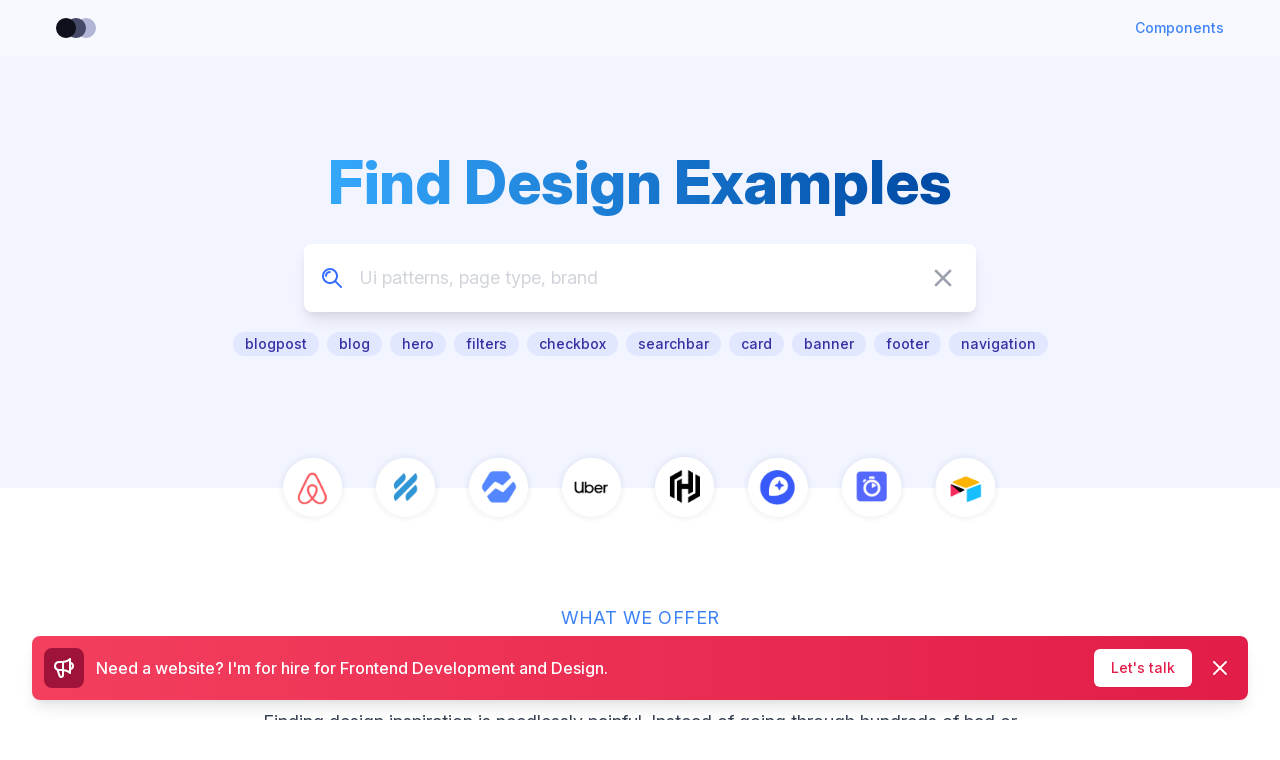

--- FILE ---
content_type: text/html; charset=utf-8
request_url: https://lookup.design/?ref=designerup.co
body_size: 3774
content:
<!DOCTYPE html><html lang="en"><head><meta name="viewport" content="width=device-width"/><meta charSet="utf-8"/><link rel="icon" href="/favicon.ico"/><link rel="stylesheet" href="https://rsms.me/inter/inter.css"/><script async="" defer="" data-domain="lookup.design" src="https://plausible.io/js/plausible.js"></script><title>lookup.design - ui examples</title><meta name="robots" content="index,follow"/><meta name="googlebot" content="index,follow"/><meta name="description" content="Browse handpicked ui and ux design examples and find inspiration for your next website or app."/><meta property="og:title" content="lookup.design - ui examples"/><meta property="og:description" content="Browse handpicked ui and ux design examples and find inspiration for your next website or app."/><meta property="og:url" content="https://lookup.design"/><meta property="og:type" content="website"/><meta property="og:image" content="https://lookup.design/social_img.png"/><meta property="og:image:alt" content="lookup.design - ui examples"/><meta property="og:image:width" content="927"/><meta property="og:image:height" content="546"/><meta property="og:locale" content="en_IE"/><meta property="og:site_name" content="Lookup.design"/><link rel="canonical" href="https://lookup.design"/><meta name="next-head-count" content="20"/><link rel="preload" href="/_next/static/css/7866dee1040782412092.css" as="style"/><link rel="stylesheet" href="/_next/static/css/7866dee1040782412092.css" data-n-g=""/><noscript data-n-css=""></noscript><link rel="preload" href="/_next/static/chunks/webpack-50bee04d1dc61f8adf5b.js" as="script"/><link rel="preload" href="/_next/static/chunks/commons.25cb3b0797c1e67d0453.js" as="script"/><link rel="preload" href="/_next/static/chunks/main-8a0a0a0bedcc0d80434e.js" as="script"/><link rel="preload" href="/_next/static/chunks/2314151d756e8257963bbfa4e933c5040e0298a3.ba0480887d6d6900e4f9.js" as="script"/><link rel="preload" href="/_next/static/chunks/823145497aad38efacc5b668518104a865e033ec.4cd6553bb047fe971dd2.js" as="script"/><link rel="preload" href="/_next/static/chunks/pages/_app-3200125ec5e552f5510f.js" as="script"/><link rel="preload" href="/_next/static/chunks/5b78409927253c53afa59360ec99ae5d2aea64eb.edf61a3eb63c2085e79b.js" as="script"/><link rel="preload" href="/_next/static/chunks/372e5d4fd00b5dc4f3a1693df8eefae2c7b2d06b.d7040bad75bc2e852c96.js" as="script"/><link rel="preload" href="/_next/static/chunks/pages/index-c7463c295f74c2eae23d.js" as="script"/><style id="__jsx-1394477004">.icon-search.jsx-1394477004{pointer-events:none;left:18px;top:17px;}.icon-x.jsx-1394477004{top:13px;right:19px;}@media (min-width:768px){.icon-search.jsx-1394477004{left:18px;top:24px;}.icon-x.jsx-1394477004{top:19px;right:19px;}}</style></head><body><div id="__next"><div style="background:rgba(255,255,255,0.4);backdrop-filter:blur(5px)" class="fixed w-full transition-shadow bg-white z-50 text-gray-700 hover:text-gray-900 text-sm  undefined }"><div class="container"><div class="flex justify-between items-center py-2 md:justify-start md:space-x-10 "><a class="mr-auto" href="/"><img class="h-8 w-auto sm:h-10" src="/logo.svg" alt="lookup.design"/></a><div class="flex items-center justify-between space-x-12"><a class="font-medium text-brand-500" href="/">Components</a></div></div></div></div><div class="bg-white min-h-screen pt-0"><main style="background:linear-gradient(180deg, #FFFFFF 0%, #FFFFFF 85%, #E6E6E6 100%)" class="flex flex-col items-center"><section class="pt-28 flex flex-col  items-center bg-brand-50 w-full"><h1 class="text-4xl md:text-6xl p-2 mt-8 font-extrabold text-center text-gradient">Find Design Examples</h1><div class="container md:pt-6"><div class="w-full relative flex flex-col justify-end mt-5 md:mt-0 mb-20 mx-auto"><div class="jsx-1394477004 relative w-full max-w-2xl mx-auto "><label for="search-bar" class="jsx-1394477004 sr-only">search</label><input type="search" value="" id="search-bar" placeholder="Ui patterns, page type, brand" style="line-height:1.6" class="jsx-1394477004 relative bg-white rounded-lg pl-14 pr-4 py-3 md:py-5 text-lg outline-none text-gray-800 w-full shadow-lg focus:shadow-md transition-shadow duration-100 ease-in-out placeholder-gray-300"/><svg width="20" height="20" viewBox="0 0 20 20" fill="none" xmlns="http://www.w3.org/2000/svg" class="jsx-1394477004 absolute text-blue-500 icon-search"><path d="M19 19L13 13L19 19ZM15 8C15 8.91925 14.8189 9.82951 14.4672 10.6788C14.1154 11.5281 13.5998 12.2997 12.9497 12.9497C12.2997 13.5998 11.5281 14.1154 10.6788 14.4672C9.82951 14.8189 8.91925 15 8 15C7.08075 15 6.1705 14.8189 5.32122 14.4672C4.47194 14.1154 3.70026 13.5998 3.05025 12.9497C2.40024 12.2997 1.88463 11.5281 1.53284 10.6788C1.18106 9.82951 1 8.91925 1 8C1 6.14348 1.7375 4.36301 3.05025 3.05025C4.36301 1.7375 6.14348 1 8 1C9.85652 1 11.637 1.7375 12.9497 3.05025C14.2625 4.36301 15 6.14348 15 8Z" stroke="#356DFD" stroke-width="2" stroke-linecap="round" stroke-linejoin="round" class="jsx-1394477004"></path><path d="M4 7.88889C4 6.85749 4.40972 5.86834 5.13903 5.13903C5.86834 4.40972 6.85749 4 7.88889 4" stroke="#356DFD" stroke-width="2" stroke-linecap="round" stroke-linejoin="round" class="jsx-1394477004"></path></svg><button class="jsx-1394477004 absolute text-gray-400 icon-x mt-px"><span class="jsx-1394477004 sr-only">clear search</span><svg viewBox="0 0 20 20" fill="currentColor" class="jsx-1394477004 hidden md:block w-7 h-7"><path fill-rule="evenodd" d="M4.293 4.293a1 1 0 011.414 0L10 8.586l4.293-4.293a1 1 0 111.414 1.414L11.414 10l4.293 4.293a1 1 0 01-1.414 1.414L10 11.414l-4.293 4.293a1 1 0 01-1.414-1.414L8.586 10 4.293 5.707a1 1 0 010-1.414z" clip-rule="evenodd" class="jsx-1394477004"></path></svg></button></div></div><img alt="logos" class="hidden sm:block md:h-24 md:-mb-12 h-16 -mb-8 self-center" src="https://res.cloudinary.com/dxfufcvpm/image/upload/v1597252613/landing/icons_q1q04w.png"/></div></section><div class="w-full"><div class="container pt-9"><section class="flex flex-col justify-between items-center text-center py-8 md:py-20"><p class="text-blue-500 text-base md:text-lg uppercase tracking-wide ">what we offer</p><h2 class="text-gray-900 font-extrabold text-4xl leading-tight md:text-6xl mb-4">Only Good Designs</h2><p class="text-gray-700 leading-7 text-base md:text-lg max-w-3xl">Finding design inspiration is needlessly painful. Instead of going through hundreds of bad or unrealistic examples, we help you find what you need right away. Every design in our library is handpicked from the best-designed websites around.</p><img class="mt-4" src="https://res.cloudinary.com/dxfufcvpm/image/upload/h_470/landing/Frame_15_wbfxps.png" alt="websites"/></section><section class="flex flex-col justify-between items-center text-center py-8 md:py-20"><p class="text-blue-500 text-base md:text-lg uppercase tracking-wide ">Save time</p><h2 class="text-gray-900 font-extrabold text-4xl leading-tight md:text-6xl mb-4">Seamless search</h2><p class="text-gray-700 leading-7 text-base md:text-lg max-w-3xl">Every single image in our library was painstakingly named, categorized and indexed by hand. Your time is valuable so we make it as fast and seamless for you to get where you want to go.</p><div class="max-w-4xl mt-13 w-full mx-auto"><dl class="rounded-lg bg-white shadow-lg sm:grid sm:grid-cols-3"><div class="flex flex-col border-b border-gray-100 p-6 text-center sm:border-0 sm:border-r"><dt class="order-2 mt-2 text-lg leading-6 font-medium text-gray-500" id="item-1">Images</dt><dd class="order-1 text-5xl leading-none font-extrabold text-indigo-600" aria-describedby="item-1">900+</dd></div><div class="flex flex-col border-t border-b border-gray-100 p-6 text-center sm:border-0 sm:border-l sm:border-r"><dt class="order-2 mt-2 text-lg leading-6 font-medium text-gray-500">Brands</dt><dd class="order-1 text-5xl leading-none font-extrabold text-indigo-600">40+</dd></div><div class="flex flex-col border-t border-gray-100 p-6 text-center sm:border-0 sm:border-l"><dt class="order-2 mt-2 text-lg leading-6 font-medium text-gray-500">images added monthly</dt><dd class="order-1 text-5xl leading-none font-extrabold text-indigo-600">100</dd></div></dl></div></section></div></div></main></div><div class="bg-gray-900"><div class="max-w-screen-xl mx-auto py-12 px-4 sm:px-6 lg:py-16 lg:px-8 lg:flex lg:items-center"><div class="lg:w-0 lg:flex-1"><h2 class="text-3xl leading-9 font-bold tracking-tight text-white sm:text-4xl sm:leading-10" id="newsletter-headline">Join the newsletter</h2><p class="mt-3 max-w-3xl text-lg leading-6 text-gray-300">Get weekly curated designs straight to your inbox</p></div><div class="mt-8 lg:mt-0 lg:ml-8"><form class="sm:flex" aria-labelledby="newsletter-headline"><input type="email" value="" aria-label="Email address" required="" class="appearance-none w-full px-5 py-3 border border-transparent text-base leading-6 rounded text-gray-900 bg-white placeholder-gray-500 focus:outline-none focus:placeholder-gray-400 transition duration-150 ease-in-out sm:max-w-xs" placeholder="Enter your email"/><div class="mt-3 rounded shadow sm:mt-0 sm:ml-3 sm:flex-shrink-0"><button class="w-full flex items-center justify-center px-5 py-3 border border-transparent text-base leading-6 font-medium rounded text-white bg-blue-500 hover:bg-blue-400 focus:outline-none focus:bg-blue-400 transition duration-150 ease-in-out">Notify me</button></div></form><p class="mt-3 text-sm leading-5 text-gray-300">No spam, ever! Unubscribe any time.</p></div></div></div><div class="bg-gray-50 py-24"><div class="container border-t-2 border-gray-100"><div class="py-12 px-4 overflow-hidden sm:px-6 lg:px-8"><nav class="-mx-5 -my-2 flex flex-wrap justify-center"><div class="px-5 py-2"><a class="text-base leading-6 text-gray-500 hover:text-gray-900" href="/sponsor">Advertise</a></div><div class="px-5 py-2"><a class="text-base leading-6 text-gray-500 hover:text-gray-900" href="/privacy-policy">Privacy Policy</a></div><div class="px-5 py-2"><a class="text-base leading-6 text-gray-500 hover:text-gray-900" href="/terms-and-conditions">Terms &amp; Conditions</a></div><div class="px-5 py-2"><a target="_blank" rel="noreferrer" href="https://plausible.io/lookup.design" class="text-base leading-6 text-gray-500 hover:text-gray-900">Open startup</a></div><div class="px-5 py-2"><a href="https://jsco.dev" class="text-base leading-6 text-gray-500 hover:text-gray-900">Hire me</a></div></nav></div></div></div><span></span></div><script id="__NEXT_DATA__" type="application/json">{"props":{"pageProps":{}},"page":"/","query":{},"buildId":"HZbu4dBOI5NmPqkrXcoUv","nextExport":true,"autoExport":true,"isFallback":false}</script><script nomodule="" src="/_next/static/chunks/polyfills-fd8f3358fd005f24a110.js"></script><script src="/_next/static/chunks/webpack-50bee04d1dc61f8adf5b.js" async=""></script><script src="/_next/static/chunks/commons.25cb3b0797c1e67d0453.js" async=""></script><script src="/_next/static/chunks/main-8a0a0a0bedcc0d80434e.js" async=""></script><script src="/_next/static/chunks/2314151d756e8257963bbfa4e933c5040e0298a3.ba0480887d6d6900e4f9.js" async=""></script><script src="/_next/static/chunks/823145497aad38efacc5b668518104a865e033ec.4cd6553bb047fe971dd2.js" async=""></script><script src="/_next/static/chunks/pages/_app-3200125ec5e552f5510f.js" async=""></script><script src="/_next/static/chunks/5b78409927253c53afa59360ec99ae5d2aea64eb.edf61a3eb63c2085e79b.js" async=""></script><script src="/_next/static/chunks/372e5d4fd00b5dc4f3a1693df8eefae2c7b2d06b.d7040bad75bc2e852c96.js" async=""></script><script src="/_next/static/chunks/pages/index-c7463c295f74c2eae23d.js" async=""></script><script src="/_next/static/HZbu4dBOI5NmPqkrXcoUv/_buildManifest.js" async=""></script><script src="/_next/static/HZbu4dBOI5NmPqkrXcoUv/_ssgManifest.js" async=""></script></body></html>

--- FILE ---
content_type: application/javascript; charset=utf-8
request_url: https://lookup.design/_next/static/chunks/pages/_app-3200125ec5e552f5510f.js
body_size: 12782
content:
_N_E=(window.webpackJsonp_N_E=window.webpackJsonp_N_E||[]).push([[7],{0:function(e,t,r){r("5ZI9"),e.exports=r("RQAz")},"5ZI9":function(e,t,r){(window.__NEXT_P=window.__NEXT_P||[]).push(["/_app",function(){return r("IlR1")}])},IlR1:function(e,t,r){"use strict";r.r(t);var n=r("nNWW"),i=r.n(n),a=r("COZp"),o=r.n(a),s=(r("VxdY"),"lookup.design - ui examples"),l="Browse handpicked ui and ux design examples and find inspiration for your next website or app.",c={title:s,description:l,canonical:"https://lookup.design",openGraph:{site_name:"Lookup.design",type:"website",locale:"en_IE",url:"https://lookup.design",title:s,description:l,images:[{url:"https://lookup.design/social_img.png",alt:s,width:927,height:546}]}},u=r("QMoq"),d=r("HCHH");var f=r("401X");function h(e){return function(e){if(Array.isArray(e))return Object(d.a)(e)}(e)||function(e){if("undefined"!==typeof Symbol&&Symbol.iterator in Object(e))return Array.from(e)}(e)||Object(f.a)(e)||function(){throw new TypeError("Invalid attempt to spread non-iterable instance.\nIn order to be iterable, non-array objects must have a [Symbol.iterator]() method.")}()}function p(e,t,r){return t in e?Object.defineProperty(e,t,{value:r,enumerable:!0,configurable:!0,writable:!0}):e[t]=r,e}var m,g=r("/r+8"),y=new Uint8Array(16);function b(){if(!m&&!(m="undefined"!==typeof crypto&&crypto.getRandomValues&&crypto.getRandomValues.bind(crypto)||"undefined"!==typeof msCrypto&&"function"===typeof msCrypto.getRandomValues&&msCrypto.getRandomValues.bind(msCrypto)))throw new Error("crypto.getRandomValues() not supported. See https://github.com/uuidjs/uuid#getrandomvalues-not-supported");return m(y)}var v=/^(?:[0-9a-f]{8}-[0-9a-f]{4}-[1-5][0-9a-f]{3}-[89ab][0-9a-f]{3}-[0-9a-f]{12}|00000000-0000-0000-0000-000000000000)$/i;for(var w=function(e){return"string"===typeof e&&v.test(e)},O=[],j=0;j<256;++j)O.push((j+256).toString(16).substr(1));var k=function(e){var t=arguments.length>1&&void 0!==arguments[1]?arguments[1]:0,r=(O[e[t+0]]+O[e[t+1]]+O[e[t+2]]+O[e[t+3]]+"-"+O[e[t+4]]+O[e[t+5]]+"-"+O[e[t+6]]+O[e[t+7]]+"-"+O[e[t+8]]+O[e[t+9]]+"-"+O[e[t+10]]+O[e[t+11]]+O[e[t+12]]+O[e[t+13]]+O[e[t+14]]+O[e[t+15]]).toLowerCase();if(!w(r))throw TypeError("Stringified UUID is invalid");return r};var x=function(e,t,r){var n=(e=e||{}).random||(e.rng||b)();if(n[6]=15&n[6]|64,n[8]=63&n[8]|128,t){r=r||0;for(var i=0;i<16;++i)t[r+i]=n[i];return t}return k(n)},V=r("rCBB"),E=r("21rB");const C={arr:Array.isArray,obj:e=>"[object Object]"===Object.prototype.toString.call(e),fun:e=>"function"===typeof e,str:e=>"string"===typeof e,num:e=>"number"===typeof e,und:e=>void 0===e,nul:e=>null===e,set:e=>e instanceof Set,map:e=>e instanceof Map,equ(e,t){if(typeof e!==typeof t)return!1;if(C.str(e)||C.num(e))return e===t;if(C.obj(e)&&C.obj(t)&&Object.keys(e).length+Object.keys(t).length===0)return!0;let r;for(r in e)if(!(r in t))return!1;for(r in t)if(e[r]!==t[r])return!1;return!C.und(r)||e===t}};function A(){const e=Object(n.useState)(!1)[1];return Object(n.useCallback)((()=>e((e=>!e))),[])}function P(e,t){return C.und(e)||C.nul(e)?t:e}function S(e){return C.und(e)?[]:C.arr(e)?e:[e]}function R(e){for(var t=arguments.length,r=new Array(t>1?t-1:0),n=1;n<t;n++)r[n-1]=arguments[n];return C.fun(e)?e(...r):e}function T(e){const t=function(e){return e.to,e.from,e.config,e.onStart,e.onRest,e.onFrame,e.children,e.reset,e.reverse,e.force,e.immediate,e.delay,e.attach,e.destroyed,e.interpolateTo,e.ref,e.lazy,Object(E.a)(e,["to","from","config","onStart","onRest","onFrame","children","reset","reverse","force","immediate","delay","attach","destroyed","interpolateTo","ref","lazy"])}(e);if(C.und(t))return Object(V.a)({to:t},e);const r=Object.keys(e).reduce(((r,n)=>C.und(t[n])?Object(V.a)({},r,{[n]:e[n]}):r),{});return Object(V.a)({to:t},r)}class q{constructor(){this.payload=void 0,this.children=[]}getAnimatedValue(){return this.getValue()}getPayload(){return this.payload||this}attach(){}detach(){}getChildren(){return this.children}addChild(e){0===this.children.length&&this.attach(),this.children.push(e)}removeChild(e){const t=this.children.indexOf(e);this.children.splice(t,1),0===this.children.length&&this.detach()}}class M extends q{constructor(){super(...arguments),this.payload=[],this.attach=()=>this.payload.forEach((e=>e instanceof q&&e.addChild(this))),this.detach=()=>this.payload.forEach((e=>e instanceof q&&e.removeChild(this)))}}class F extends q{constructor(){super(...arguments),this.payload={},this.attach=()=>Object.values(this.payload).forEach((e=>e instanceof q&&e.addChild(this))),this.detach=()=>Object.values(this.payload).forEach((e=>e instanceof q&&e.removeChild(this)))}getValue(e){void 0===e&&(e=!1);const t={};for(const r in this.payload){const n=this.payload[r];(!e||n instanceof q)&&(t[r]=n instanceof q?n[e?"getAnimatedValue":"getValue"]():n)}return t}getAnimatedValue(){return this.getValue(!0)}}let I,L;function N(e,t){I={fn:e,transform:t}}function _(e){L=e}let z,$=e=>"undefined"!==typeof window?window.requestAnimationFrame(e):-1;function D(e){z=e}let H,B=()=>Date.now();function W(e){H=e}let G,K,Q=e=>e.current;function U(e){G=e}class Z extends F{constructor(e,t){super(),this.update=void 0,this.payload=e.style?Object(V.a)({},e,{style:G(e.style)}):e,this.update=t,this.attach()}}let X=!1;const J=new Set,Y=()=>{if(!X)return!1;let e=B();for(let t of J){let r=!1;for(let n=0;n<t.configs.length;n++){let i,a,o=t.configs[n];for(let t=0;t<o.animatedValues.length;t++){let n=o.animatedValues[t];if(n.done)continue;let s=o.fromValues[t],l=o.toValues[t],c=n.lastPosition,u=l instanceof q,d=Array.isArray(o.initialVelocity)?o.initialVelocity[t]:o.initialVelocity;if(u&&(l=l.getValue()),o.immediate)n.setValue(l),n.done=!0;else if("string"!==typeof s&&"string"!==typeof l){if(void 0!==o.duration)c=s+o.easing((e-n.startTime)/o.duration)*(l-s),i=e>=n.startTime+o.duration;else if(o.decay)c=s+d/(1-.998)*(1-Math.exp(-(1-.998)*(e-n.startTime))),i=Math.abs(n.lastPosition-c)<.1,i&&(l=c);else{a=void 0!==n.lastTime?n.lastTime:e,d=void 0!==n.lastVelocity?n.lastVelocity:o.initialVelocity,e>a+64&&(a=e);let t=Math.floor(e-a);for(let e=0;e<t;++e){d+=1*((-o.tension*(c-l)+-o.friction*d)/o.mass)/1e3,c+=1*d/1e3}let r=!(!o.clamp||0===o.tension)&&(s<l?c>l:c<l),u=Math.abs(d)<=o.precision,f=0===o.tension||Math.abs(l-c)<=o.precision;i=r||u&&f,n.lastVelocity=d,n.lastTime=e}u&&!o.toValues[t].done&&(i=!1),i?(n.value!==l&&(c=l),n.done=!0):r=!0,n.setValue(c),n.lastPosition=c}else n.setValue(l),n.done=!0}t.props.onFrame&&(t.values[o.name]=o.interpolation.getValue())}t.props.onFrame&&t.props.onFrame(t.values),r||(J.delete(t),t.stop(!0))}return J.size?K?K():$(Y):X=!1,X};function ee(e,t,r){if("function"===typeof e)return e;if(Array.isArray(e))return ee({range:e,output:t,extrapolate:r});if(z&&"string"===typeof e.output[0])return z(e);const n=e,i=n.output,a=n.range||[0,1],o=n.extrapolateLeft||n.extrapolate||"extend",s=n.extrapolateRight||n.extrapolate||"extend",l=n.easing||(e=>e);return e=>{const t=function(e,t){for(var r=1;r<t.length-1&&!(t[r]>=e);++r);return r-1}(e,a);return function(e,t,r,n,i,a,o,s,l){let c=l?l(e):e;if(c<t){if("identity"===o)return c;"clamp"===o&&(c=t)}if(c>r){if("identity"===s)return c;"clamp"===s&&(c=r)}if(n===i)return n;if(t===r)return e<=t?n:i;t===-1/0?c=-c:r===1/0?c-=t:c=(c-t)/(r-t);c=a(c),n===-1/0?c=-c:i===1/0?c+=n:c=c*(i-n)+n;return c}(e,a[t],a[t+1],i[t],i[t+1],l,o,s,n.map)}}class te extends M{constructor(e,t,r,n){super(),this.calc=void 0,this.payload=e instanceof M&&!(e instanceof te)?e.getPayload():Array.isArray(e)?e:[e],this.calc=ee(t,r,n)}getValue(){return this.calc(...this.payload.map((e=>e.getValue())))}updateConfig(e,t,r){this.calc=ee(e,t,r)}interpolate(e,t,r){return new te(this,e,t,r)}}const re={default:{tension:170,friction:26},gentle:{tension:120,friction:14},wobbly:{tension:180,friction:12},stiff:{tension:210,friction:20},slow:{tension:280,friction:60},molasses:{tension:280,friction:120}};function ne(e,t){"update"in e?t.add(e):e.getChildren().forEach((e=>ne(e,t)))}class ie extends q{constructor(e){var t;super(),t=this,this.animatedStyles=new Set,this.value=void 0,this.startPosition=void 0,this.lastPosition=void 0,this.lastVelocity=void 0,this.startTime=void 0,this.lastTime=void 0,this.done=!1,this.setValue=function(e,r){void 0===r&&(r=!0),t.value=e,r&&t.flush()},this.value=e,this.startPosition=e,this.lastPosition=e}flush(){0===this.animatedStyles.size&&ne(this,this.animatedStyles),this.animatedStyles.forEach((e=>e.update()))}clearStyles(){this.animatedStyles.clear()}getValue(){return this.value}interpolate(e,t,r){return new te(this,e,t,r)}}class ae extends M{constructor(e){super(),this.payload=e.map((e=>new ie(e)))}setValue(e,t){void 0===t&&(t=!0),Array.isArray(e)?e.length===this.payload.length&&e.forEach(((e,r)=>this.payload[r].setValue(e,t))):this.payload.forEach((r=>r.setValue(e,t)))}getValue(){return this.payload.map((e=>e.getValue()))}interpolate(e,t){return new te(this,e,t)}}let oe=0;class se{constructor(){this.id=void 0,this.idle=!0,this.hasChanged=!1,this.guid=0,this.local=0,this.props={},this.merged={},this.animations={},this.interpolations={},this.values={},this.configs=[],this.listeners=[],this.queue=[],this.localQueue=void 0,this.getValues=()=>this.interpolations,this.id=oe++}update(e){if(!e)return this;const t=T(e),r=t.delay,n=void 0===r?0:r,i=t.to,a=Object(E.a)(t,["delay","to"]);if(C.arr(i)||C.fun(i))this.queue.push(Object(V.a)({},a,{delay:n,to:i}));else if(i){let e={};Object.entries(i).forEach((t=>{let r=t[0],i=t[1];const o=Object(V.a)({to:{[r]:i},delay:R(n,r)},a),s=e[o.delay]&&e[o.delay].to;e[o.delay]=Object(V.a)({},e[o.delay],o,{to:Object(V.a)({},s,o.to)})})),this.queue=Object.values(e)}return this.queue=this.queue.sort(((e,t)=>e.delay-t.delay)),this.diff(a),this}start(e){if(this.queue.length){this.idle=!1,this.localQueue&&this.localQueue.forEach((e=>{let t=e.from,r=void 0===t?{}:t,n=e.to,i=void 0===n?{}:n;C.obj(r)&&(this.merged=Object(V.a)({},r,this.merged)),C.obj(i)&&(this.merged=Object(V.a)({},this.merged,i))}));const t=this.local=++this.guid,r=this.localQueue=this.queue;this.queue=[],r.forEach(((n,i)=>{let a=n.delay,o=Object(E.a)(n,["delay"]);const s=n=>{i===r.length-1&&t===this.guid&&n&&(this.idle=!0,this.props.onRest&&this.props.onRest(this.merged)),e&&e()};let l=C.arr(o.to)||C.fun(o.to);a?setTimeout((()=>{t===this.guid&&(l?this.runAsync(o,s):this.diff(o).start(s))}),a):l?this.runAsync(o,s):this.diff(o).start(s)}))}else C.fun(e)&&this.listeners.push(e),this.props.onStart&&this.props.onStart(),t=this,J.has(t)||J.add(t),X||(X=!0,$(K||Y));var t;return this}stop(e){return this.listeners.forEach((t=>t(e))),this.listeners=[],this}pause(e){var t;return this.stop(!0),e&&(t=this,J.has(t)&&J.delete(t)),this}runAsync(e,t){var r=this;e.delay;let n=Object(E.a)(e,["delay"]);const i=this.local;let a=Promise.resolve(void 0);if(C.arr(n.to))for(let o=0;o<n.to.length;o++){const e=o,t=Object(V.a)({},n,T(n.to[e]));C.arr(t.config)&&(t.config=t.config[e]),a=a.then((()=>{if(i===this.guid)return new Promise((e=>this.diff(t).start(e)))}))}else if(C.fun(n.to)){let e,t=0;a=a.then((()=>n.to((r=>{const a=Object(V.a)({},n,T(r));if(C.arr(a.config)&&(a.config=a.config[t]),t++,i===this.guid)return e=new Promise((e=>this.diff(a).start(e)))}),(function(e){return void 0===e&&(e=!0),r.stop(e)})).then((()=>e))))}a.then(t)}diff(e){this.props=Object(V.a)({},this.props,e);let t=this.props,r=t.from,n=void 0===r?{}:r,i=t.to,a=void 0===i?{}:i,o=t.config,s=void 0===o?{}:o,l=t.reverse,c=t.attach,u=t.reset,d=t.immediate;if(l){var f=[a,n];n=f[0],a=f[1]}this.merged=Object(V.a)({},n,this.merged,a),this.hasChanged=!1;let h=c&&c(this);if(this.animations=Object.entries(this.merged).reduce(((e,t)=>{let r=t[0],i=t[1],a=e[r]||{};const o=C.num(i),l=C.str(i)&&!i.startsWith("#")&&!/\d/.test(i)&&!L[i],c=C.arr(i),f=!o&&!c&&!l;let p=C.und(n[r])?i:n[r],m=o||c||l?i:1,g=R(s,r);h&&(m=h.animations[r].parent);let y,b=a.parent,v=a.interpolation,w=S(h?m.getPayload():m),O=i;f&&(O=z({range:[0,1],output:[i,i]})(1));let j=v&&v.getValue();const k=!C.und(b)&&a.animatedValues.some((e=>!e.done)),x=!C.equ(O,j),E=!C.equ(O,a.previous),A=!C.equ(g,a.config);if(u||E&&x||A){if(o||l)b=v=a.parent||new ie(p);else if(c)b=v=a.parent||new ae(p);else if(f){let e=a.interpolation&&a.interpolation.calc(a.parent.value);e=void 0===e||u?p:e,a.parent?(b=a.parent,b.setValue(0,!1)):b=new ie(0);const t={output:[e,i]};a.interpolation?(v=a.interpolation,a.interpolation.updateConfig(t)):v=b.interpolate(t)}return w=S(h?m.getPayload():m),y=S(b.getPayload()),u&&!f&&b.setValue(p,!1),this.hasChanged=!0,y.forEach((e=>{e.startPosition=e.value,e.lastPosition=e.value,e.lastVelocity=k?e.lastVelocity:void 0,e.lastTime=k?e.lastTime:void 0,e.startTime=B(),e.done=!1,e.animatedStyles.clear()})),R(d,r)&&b.setValue(f?m:i,!1),Object(V.a)({},e,{[r]:Object(V.a)({},a,{name:r,parent:b,interpolation:v,animatedValues:y,toValues:w,previous:O,config:g,fromValues:S(b.getValue()),immediate:R(d,r),initialVelocity:P(g.velocity,0),clamp:P(g.clamp,!1),precision:P(g.precision,.01),tension:P(g.tension,170),friction:P(g.friction,26),mass:P(g.mass,1),duration:g.duration,easing:P(g.easing,(e=>e)),decay:g.decay})})}return x?e:(f&&(b.setValue(1,!1),v.updateConfig({output:[O,O]})),b.done=!0,this.hasChanged=!0,Object(V.a)({},e,{[r]:Object(V.a)({},e[r],{previous:O})}))}),this.animations),this.hasChanged){this.configs=Object.values(this.animations),this.values={},this.interpolations={};for(let e in this.animations)this.interpolations[e]=this.animations[e].interpolation,this.values[e]=this.animations[e].interpolation.getValue()}return this}destroy(){this.stop(),this.props={},this.merged={},this.animations={},this.interpolations={},this.values={},this.configs=[],this.local=0}}let le=0;const ce="enter",ue="leave",de="update",fe=(e,t)=>("function"===typeof t?e.map(t):S(t)).map(String),he=e=>{let t=e.items,r=e.keys,n=void 0===r?e=>e:r,i=Object(E.a)(e,["items","keys"]);return t=S(void 0!==t?t:null),Object(V.a)({items:t,keys:fe(t,n)},i)};function pe(e,t,r){const i=Object(V.a)({items:e,keys:t||(e=>e)},r),a=he(i),o=a.lazy,s=void 0!==o&&o,l=(a.unique,a.reset),c=void 0!==l&&l,u=(a.enter,a.leave,a.update,a.onDestroyed),d=(a.keys,a.items,a.onFrame),f=a.onRest,h=a.onStart,p=a.ref,m=Object(E.a)(a,["lazy","unique","reset","enter","leave","update","onDestroyed","keys","items","onFrame","onRest","onStart","ref"]),g=A(),y=Object(n.useRef)(!1),b=Object(n.useRef)({mounted:!1,first:!0,deleted:[],current:{},transitions:[],prevProps:{},paused:!!i.ref,instances:!y.current&&new Map,forceUpdate:g});return Object(n.useImperativeHandle)(i.ref,(()=>({start:()=>Promise.all(Array.from(b.current.instances).map((e=>{let t=e[1];return new Promise((e=>t.start(e)))}))),stop:e=>Array.from(b.current.instances).forEach((t=>t[1].stop(e))),get controllers(){return Array.from(b.current.instances).map((e=>e[1]))}}))),b.current=function(e,t){let r=e.first,n=e.prevProps,i=Object(E.a)(e,["first","prevProps"]),a=he(t),o=a.items,s=a.keys,l=a.initial,c=a.from,u=a.enter,d=a.leave,f=a.update,h=a.trail,p=void 0===h?0:h,m=a.unique,g=a.config,y=a.order,b=void 0===y?[ce,ue,de]:y,v=he(n),w=v.keys,O=v.items,j=Object(V.a)({},i.current),k=[...i.deleted],x=Object.keys(j),C=new Set(x),A=new Set(s),P=s.filter((e=>!C.has(e))),S=i.transitions.filter((e=>!e.destroyed&&!A.has(e.originalKey))).map((e=>e.originalKey)),T=s.filter((e=>C.has(e))),q=-p;for(;b.length;){switch(b.shift()){case ce:P.forEach(((e,t)=>{m&&k.find((t=>t.originalKey===e))&&(k=k.filter((t=>t.originalKey!==e)));const n=s.indexOf(e),i=o[n],a=r&&void 0!==l?"initial":ce;j[e]={slot:a,originalKey:e,key:m?String(e):le++,item:i,trail:q+=p,config:R(g,i,a),from:R(r&&void 0!==l?l||{}:c,i),to:R(u,i)}}));break;case ue:S.forEach((e=>{const t=w.indexOf(e),r=O[t],n=ue;k.unshift(Object(V.a)({},j[e],{slot:n,destroyed:!0,left:w[Math.max(0,t-1)],right:w[Math.min(w.length,t+1)],trail:q+=p,config:R(g,r,n),to:R(d,r)})),delete j[e]}));break;case de:T.forEach((e=>{const t=s.indexOf(e),r=o[t],n=de;j[e]=Object(V.a)({},j[e],{item:r,slot:n,trail:q+=p,config:R(g,r,n),to:R(f,r)})}))}}let M=s.map((e=>j[e]));return k.forEach((e=>{let t,r=e.left,n=(e.right,Object(E.a)(e,["left","right"]));-1!==(t=M.findIndex((e=>e.originalKey===r)))&&(t+=1),t=Math.max(0,t),M=[...M.slice(0,t),n,...M.slice(t)]})),Object(V.a)({},i,{changed:P.length||S.length||T.length,first:r&&0===P.length,transitions:M,current:j,deleted:k,prevProps:t})}(b.current,i),b.current.changed&&b.current.transitions.forEach((e=>{const t=e.slot,r=e.from,n=e.to,i=e.config,a=e.trail,o=e.key,l=e.item;b.current.instances.has(o)||b.current.instances.set(o,new se);const g=b.current.instances.get(o),y=Object(V.a)({},m,{to:n,from:r,config:i,ref:p,onRest:r=>{if(b.current.mounted){e.destroyed&&(p||s||me(b,o),u&&u(l));!Array.from(b.current.instances).some((e=>!e[1].idle))&&(p||s)&&b.current.deleted.length>0&&me(b),f&&f(l,t,r)}},onStart:h&&(()=>h(l,t)),onFrame:d&&(e=>d(l,t,e)),delay:a,reset:c&&t===ce});g.update(y),b.current.paused||g.start()})),Object(n.useEffect)((()=>(b.current.mounted=y.current=!0,()=>{b.current.mounted=y.current=!1,Array.from(b.current.instances).map((e=>e[1].destroy())),b.current.instances.clear()})),[]),b.current.transitions.map((e=>{let t=e.item,r=e.slot,n=e.key;return{item:t,key:n,state:r,props:b.current.instances.get(n).getValues()}}))}function me(e,t){const r=e.current.deleted;for(let n of r){let r=n.key;const i=e=>e.key!==r;(C.und(t)||t===r)&&(e.current.instances.delete(r),e.current.transitions=e.current.transitions.filter(i),e.current.deleted=e.current.deleted.filter(i))}e.current.forceUpdate()}class ge extends F{constructor(e){void 0===e&&(e={}),super(),!e.transform||e.transform instanceof q||(e=I.transform(e)),this.payload=e}}const ye={transparent:0,aliceblue:4042850303,antiquewhite:4209760255,aqua:16777215,aquamarine:2147472639,azure:4043309055,beige:4126530815,bisque:4293182719,black:255,blanchedalmond:4293643775,blue:65535,blueviolet:2318131967,brown:2771004159,burlywood:3736635391,burntsienna:3934150143,cadetblue:1604231423,chartreuse:2147418367,chocolate:3530104575,coral:4286533887,cornflowerblue:1687547391,cornsilk:4294499583,crimson:3692313855,cyan:16777215,darkblue:35839,darkcyan:9145343,darkgoldenrod:3095792639,darkgray:2846468607,darkgreen:6553855,darkgrey:2846468607,darkkhaki:3182914559,darkmagenta:2332068863,darkolivegreen:1433087999,darkorange:4287365375,darkorchid:2570243327,darkred:2332033279,darksalmon:3918953215,darkseagreen:2411499519,darkslateblue:1211993087,darkslategray:793726975,darkslategrey:793726975,darkturquoise:13554175,darkviolet:2483082239,deeppink:4279538687,deepskyblue:12582911,dimgray:1768516095,dimgrey:1768516095,dodgerblue:512819199,firebrick:2988581631,floralwhite:4294635775,forestgreen:579543807,fuchsia:4278255615,gainsboro:3705462015,ghostwhite:4177068031,gold:4292280575,goldenrod:3668254975,gray:2155905279,green:8388863,greenyellow:2919182335,grey:2155905279,honeydew:4043305215,hotpink:4285117695,indianred:3445382399,indigo:1258324735,ivory:4294963455,khaki:4041641215,lavender:3873897215,lavenderblush:4293981695,lawngreen:2096890111,lemonchiffon:4294626815,lightblue:2916673279,lightcoral:4034953471,lightcyan:3774873599,lightgoldenrodyellow:4210742015,lightgray:3553874943,lightgreen:2431553791,lightgrey:3553874943,lightpink:4290167295,lightsalmon:4288707327,lightseagreen:548580095,lightskyblue:2278488831,lightslategray:2005441023,lightslategrey:2005441023,lightsteelblue:2965692159,lightyellow:4294959359,lime:16711935,limegreen:852308735,linen:4210091775,magenta:4278255615,maroon:2147483903,mediumaquamarine:1724754687,mediumblue:52735,mediumorchid:3126187007,mediumpurple:2473647103,mediumseagreen:1018393087,mediumslateblue:2070474495,mediumspringgreen:16423679,mediumturquoise:1221709055,mediumvioletred:3340076543,midnightblue:421097727,mintcream:4127193855,mistyrose:4293190143,moccasin:4293178879,navajowhite:4292783615,navy:33023,oldlace:4260751103,olive:2155872511,olivedrab:1804477439,orange:4289003775,orangered:4282712319,orchid:3664828159,palegoldenrod:4008225535,palegreen:2566625535,paleturquoise:2951671551,palevioletred:3681588223,papayawhip:4293907967,peachpuff:4292524543,peru:3448061951,pink:4290825215,plum:3718307327,powderblue:2967529215,purple:2147516671,rebeccapurple:1714657791,red:4278190335,rosybrown:3163525119,royalblue:1097458175,saddlebrown:2336560127,salmon:4202722047,sandybrown:4104413439,seagreen:780883967,seashell:4294307583,sienna:2689740287,silver:3233857791,skyblue:2278484991,slateblue:1784335871,slategray:1887473919,slategrey:1887473919,snow:4294638335,springgreen:16744447,steelblue:1182971135,tan:3535047935,teal:8421631,thistle:3636451583,tomato:4284696575,turquoise:1088475391,violet:4001558271,wheat:4125012991,white:4294967295,whitesmoke:4126537215,yellow:4294902015,yellowgreen:2597139199},be="[-+]?\\d*\\.?\\d+",ve=be+"%";function we(){for(var e=arguments.length,t=new Array(e),r=0;r<e;r++)t[r]=arguments[r];return"\\(\\s*("+t.join(")\\s*,\\s*(")+")\\s*\\)"}const Oe=new RegExp("rgb"+we(be,be,be)),je=new RegExp("rgba"+we(be,be,be,be)),ke=new RegExp("hsl"+we(be,ve,ve)),xe=new RegExp("hsla"+we(be,ve,ve,be)),Ve=/^#([0-9a-fA-F]{1})([0-9a-fA-F]{1})([0-9a-fA-F]{1})$/,Ee=/^#([0-9a-fA-F]{1})([0-9a-fA-F]{1})([0-9a-fA-F]{1})([0-9a-fA-F]{1})$/,Ce=/^#([0-9a-fA-F]{6})$/,Ae=/^#([0-9a-fA-F]{8})$/;function Pe(e,t,r){return r<0&&(r+=1),r>1&&(r-=1),r<1/6?e+6*(t-e)*r:r<.5?t:r<2/3?e+(t-e)*(2/3-r)*6:e}function Se(e,t,r){const n=r<.5?r*(1+t):r+t-r*t,i=2*r-n,a=Pe(i,n,e+1/3),o=Pe(i,n,e),s=Pe(i,n,e-1/3);return Math.round(255*a)<<24|Math.round(255*o)<<16|Math.round(255*s)<<8}function Re(e){const t=parseInt(e,10);return t<0?0:t>255?255:t}function Te(e){return(parseFloat(e)%360+360)%360/360}function qe(e){const t=parseFloat(e);return t<0?0:t>1?255:Math.round(255*t)}function Me(e){const t=parseFloat(e);return t<0?0:t>100?1:t/100}function Fe(e){let t=function(e){let t;return"number"===typeof e?e>>>0===e&&e>=0&&e<=4294967295?e:null:(t=Ce.exec(e))?parseInt(t[1]+"ff",16)>>>0:ye.hasOwnProperty(e)?ye[e]:(t=Oe.exec(e))?(Re(t[1])<<24|Re(t[2])<<16|Re(t[3])<<8|255)>>>0:(t=je.exec(e))?(Re(t[1])<<24|Re(t[2])<<16|Re(t[3])<<8|qe(t[4]))>>>0:(t=Ve.exec(e))?parseInt(t[1]+t[1]+t[2]+t[2]+t[3]+t[3]+"ff",16)>>>0:(t=Ae.exec(e))?parseInt(t[1],16)>>>0:(t=Ee.exec(e))?parseInt(t[1]+t[1]+t[2]+t[2]+t[3]+t[3]+t[4]+t[4],16)>>>0:(t=ke.exec(e))?(255|Se(Te(t[1]),Me(t[2]),Me(t[3])))>>>0:(t=xe.exec(e))?(Se(Te(t[1]),Me(t[2]),Me(t[3]))|qe(t[4]))>>>0:null}(e);return null===t?e:(t=t||0,`rgba(${(4278190080&t)>>>24}, ${(16711680&t)>>>16}, ${(65280&t)>>>8}, ${(255&t)/255})`)}const Ie=/[+\-]?(?:0|[1-9]\d*)(?:\.\d*)?(?:[eE][+\-]?\d+)?/g,Le=/(#(?:[0-9a-f]{2}){2,4}|(#[0-9a-f]{3})|(rgb|hsl)a?\((-?\d+%?[,\s]+){2,3}\s*[\d\.]+%?\))/gi,Ne=new RegExp(`(${Object.keys(ye).join("|")})`,"g");let _e={animationIterationCount:!0,borderImageOutset:!0,borderImageSlice:!0,borderImageWidth:!0,boxFlex:!0,boxFlexGroup:!0,boxOrdinalGroup:!0,columnCount:!0,columns:!0,flex:!0,flexGrow:!0,flexPositive:!0,flexShrink:!0,flexNegative:!0,flexOrder:!0,gridRow:!0,gridRowEnd:!0,gridRowSpan:!0,gridRowStart:!0,gridColumn:!0,gridColumnEnd:!0,gridColumnSpan:!0,gridColumnStart:!0,fontWeight:!0,lineClamp:!0,lineHeight:!0,opacity:!0,order:!0,orphans:!0,tabSize:!0,widows:!0,zIndex:!0,zoom:!0,fillOpacity:!0,floodOpacity:!0,stopOpacity:!0,strokeDasharray:!0,strokeDashoffset:!0,strokeMiterlimit:!0,strokeOpacity:!0,strokeWidth:!0};const ze=["Webkit","Ms","Moz","O"];function $e(e,t,r){return null==t||"boolean"===typeof t||""===t?"":r||"number"!==typeof t||0===t||_e.hasOwnProperty(e)&&_e[e]?(""+t).trim():t+"px"}_e=Object.keys(_e).reduce(((e,t)=>(ze.forEach((r=>e[((e,t)=>e+t.charAt(0).toUpperCase()+t.substring(1))(r,t)]=e[t])),e)),_e);const De={};U((e=>new ge(e))),W("div"),D((e=>{const t=e.output.map((e=>e.replace(Le,Fe))).map((e=>e.replace(Ne,Fe))),r=t[0].match(Ie).map((()=>[]));t.forEach((e=>{e.match(Ie).forEach(((e,t)=>r[t].push(+e)))}));const n=t[0].match(Ie).map(((t,n)=>ee(Object(V.a)({},e,{output:r[n]}))));return e=>{let r=0;return t[0].replace(Ie,(()=>n[r++](e))).replace(/rgba\(([0-9\.-]+), ([0-9\.-]+), ([0-9\.-]+), ([0-9\.-]+)\)/gi,((e,t,r,n,i)=>`rgba(${Math.round(t)}, ${Math.round(r)}, ${Math.round(n)}, ${i})`))}})),_(ye),N(((e,t)=>{if(!e.nodeType||void 0===e.setAttribute)return!1;{const i=t.style,a=t.children,o=t.scrollTop,s=t.scrollLeft,l=Object(E.a)(t,["style","children","scrollTop","scrollLeft"]),c="filter"===e.nodeName||e.parentNode&&"filter"===e.parentNode.nodeName;void 0!==o&&(e.scrollTop=o),void 0!==s&&(e.scrollLeft=s),void 0!==a&&(e.textContent=a);for(let t in i)if(i.hasOwnProperty(t)){var r=0===t.indexOf("--"),n=$e(t,i[t],r);"float"===t&&(t="cssFloat"),r?e.style.setProperty(t,n):e.style[t]=n}for(let t in l){const r=c?t:De[t]||(De[t]=t.replace(/([A-Z])/g,(e=>"-"+e.toLowerCase())));"undefined"!==typeof e.getAttribute(r)&&e.setAttribute(r,l[t])}}}),(e=>e));var He,Be;const We=(He=e=>Object(n.forwardRef)(((t,r)=>{const a=A(),o=Object(n.useRef)(!0),s=Object(n.useRef)(null),l=Object(n.useRef)(null),c=Object(n.useCallback)((e=>{const t=s.current;s.current=new Z(e,(()=>{let e=!1;l.current&&(e=I.fn(l.current,s.current.getAnimatedValue())),l.current&&!1!==e||a()})),t&&t.detach()}),[]);Object(n.useEffect)((()=>()=>{o.current=!1,s.current&&s.current.detach()}),[]),Object(n.useImperativeHandle)(r,(()=>Q(l,o,a))),c(t);const u=s.current.getValue(),d=(u.scrollTop,u.scrollLeft,Object(E.a)(u,["scrollTop","scrollLeft"])),f=(h=e,!C.fun(h)||h.prototype instanceof i.a.Component?e=>l.current=function(e,t){return t&&(C.fun(t)?t(e):C.obj(t)&&(t.current=e)),e}(e,r):void 0);var h;return i.a.createElement(e,Object(V.a)({},d,{ref:f}))})),void 0===(Be=!1)&&(Be=!0),e=>(C.arr(e)?e:Object.keys(e)).reduce(((e,t)=>{const r=Be?t[0].toLowerCase()+t.substring(1):t;return e[r]=He(r),e}),He))(["a","abbr","address","area","article","aside","audio","b","base","bdi","bdo","big","blockquote","body","br","button","canvas","caption","cite","code","col","colgroup","data","datalist","dd","del","details","dfn","dialog","div","dl","dt","em","embed","fieldset","figcaption","figure","footer","form","h1","h2","h3","h4","h5","h6","head","header","hgroup","hr","html","i","iframe","img","input","ins","kbd","keygen","label","legend","li","link","main","map","mark","menu","menuitem","meta","meter","nav","noscript","object","ol","optgroup","option","output","p","param","picture","pre","progress","q","rp","rt","ruby","s","samp","script","section","select","small","source","span","strong","style","sub","summary","sup","table","tbody","td","textarea","tfoot","th","thead","time","title","tr","track","u","ul","var","video","wbr","circle","clipPath","defs","ellipse","foreignObject","g","image","line","linearGradient","mask","path","pattern","polygon","polyline","radialGradient","rect","stop","svg","text","tspan"]);var Ge=r("dgoq"),Ke=i.a.createElement;function Qe(e,t){var r=Object.keys(e);if(Object.getOwnPropertySymbols){var n=Object.getOwnPropertySymbols(e);t&&(n=n.filter((function(t){return Object.getOwnPropertyDescriptor(e,t).enumerable}))),r.push.apply(r,n)}return r}function Ue(e){for(var t=1;t<arguments.length;t++){var r=null!=arguments[t]?arguments[t]:{};t%2?Qe(Object(r),!0).forEach((function(t){p(e,t,r[t])})):Object.getOwnPropertyDescriptors?Object.defineProperties(e,Object.getOwnPropertyDescriptors(r)):Qe(Object(r)).forEach((function(t){Object.defineProperty(e,t,Object.getOwnPropertyDescriptor(r,t))}))}return e}var Ze=function(e){return Ke("svg",Object(g.a)({},e,{xmlns:"http://www.w3.org/2000/svg",viewBox:"0 0 20 20",fill:"currentColor"}),Ke("path",{fillRule:"evenodd",d:"M4.293 4.293a1 1 0 011.414 0L10 8.586l4.293-4.293a1 1 0 111.414 1.414L11.414 10l4.293 4.293a1 1 0 01-1.414 1.414L10 11.414l-4.293 4.293a1 1 0 01-1.414-1.414L8.586 10 4.293 5.707a1 1 0 010-1.414z",clipRule:"evenodd"}))},Xe=function(e){return Ke("svg",Object(g.a)({},e,{xmlns:"http://www.w3.org/2000/svg",fill:"none",viewBox:"0 0 24 24",stroke:"currentColor"}),Ke("path",{strokeLinecap:"round",strokeLinejoin:"round",strokeWidth:2,d:"M5 13l4 4L19 7"}))},Je=function(e){return Ke("svg",Object(g.a)({},e,{xmlns:"http://www.w3.org/2000/svg",fill:"none",viewBox:"0 0 24 24",stroke:"currentColor"}),Ke("path",{strokeLinecap:"round",strokeLinejoin:"round",strokeWidth:2,d:"M12 9v2m0 4h.01m-6.938 4h13.856c1.54 0 2.502-1.667 1.732-3L13.732 4c-.77-1.333-2.694-1.333-3.464 0L3.34 16c-.77 1.333.192 3 1.732 3z"}))},Ye=Object(n.createContext)(null);function et(e,t){var r=e.id,i=e.message,a=e.clearToast,o=e.timer,s=e.style,l=e.isHovered,c=e.type,u=e.setIsHovered;return Object(n.useEffect)((function(){l?o.pause():o.resume()}),[l,o]),Ke(We.div,{style:Ue({position:"absolute",bottom:0},s),className:"px-2 md:px-6 lg:mb-0 flex w-full justify-center pointer-events-none"},Ke("div",{onMouseOver:function(){return u(!0)},onMouseOut:function(){return u(!1)},ref:t,className:"bg-gray-100 text-gray-800 flex items-center rounded shadow-lg overflow-hidden relative max-w-screen pointer-events-auto"},Ke("div",{className:"flex w-full items-center p-5"},"error"===c&&Ke(Je,{className:"w-5 mr-3 text-yellow-400"}),"success"===c&&Ke(Xe,{className:"w-5 mr-3 text-green-400"}),Ke("div",null,i),Ke("button",{type:"button",className:"ml-5",onClick:function(){return a(r)}},Ke("div",{className:"sr-only"},"Close Toast"),Ke(Ze,{className:"w-5"})))))}var tt=Object(n.forwardRef)(et);function rt(e){var t=e.children,r=Object(n.useRef)({}),i=Object(n.useState)([]),a=i[0],o=i[1],s=Object(n.useState)(!1),l=s[0],c=s[1],u=pe(a.map((function(e,t){return Ue(Ue({},e),{},{index:a.length-1-t})})),(function(e){return e.id}),{update:function(e){var t,n,i,a=null!==(t=null===r||void 0===r||null===(n=r.current)||void 0===n||null===(i=n[e.id])||void 0===i?void 0:i.clientHeight)&&void 0!==t?t:0,o=l?function(e,t){return{translate:"translate3d(0, -".concat((10+t)*e,"px,0)"),scale:"scale(1)"}}(e.index,a):function(e){var t=.05*e;return{translate:"translate3d(0, -".concat(10*e,"px,0)"),scale:"scale(".concat(1-t,")")}}(e.index);return{transform:"".concat(o.translate," ").concat(o.scale),opacity:e.index<3?1:0}},from:{transform:"translate3d(0, 100px,0) scale(1)",opacity:0},enter:{transform:"translate3d(0, 0px,0) scale(1)",opacity:1},leave:{opacity:0,pointerEvents:"none"},config:re.stiff}),d=Object(n.useCallback)((function(e){var t=e.message,r=e.type,n=x(),i=function(e,t){var r,n,i=t,a=function(){n=Date.now(),window.clearTimeout(r),r=window.setTimeout(e,i)};return a(),{pause:function(){window.clearTimeout(r),i-=Date.now()-n},resume:a}}((function(){return f(n)}),6e3);o([].concat(h(a),[{message:t,id:n,timer:i,type:r}]))}),[a]);function f(e){o((function(t){var r=t.findIndex((function(t){return t.id===e}));return t.filter((function(e,t){return t!==r}))}))}return Ke(Ye.Provider,{value:d},t,Ke(Ge.a,null,Ke("div",{className:"fixed bottom-2 md:bottom-6 left-0 w-full max-w-full z-20"},Ke("div",null,u.map((function(e){var t=e.item,n=e.props,i=e.key;return Ke(tt,Object(g.a)({setIsHovered:c,isHovered:l,ref:function(e){e&&(r.current[t.id]=e)},key:i},t,{clearToast:f,style:n}))}))))))}var nt=i.a.createElement;t.default=function(e){var t=e.Component,r=e.pageProps;return nt(i.a.Fragment,null,nt(o.a,null,nt("link",{rel:"icon",href:"/favicon.ico"}),nt("link",{rel:"stylesheet",href:"https://rsms.me/inter/inter.css"}),nt("script",{async:!0,defer:!0,"data-domain":"lookup.design",src:"https://plausible.io/js/plausible.js"})),nt(u.b,c),nt(rt,null,nt(t,r)))}},VxdY:function(e,t,r){},rCBB:function(e,t,r){"use strict";function n(){return(n=Object.assign?Object.assign.bind():function(e){for(var t=1;t<arguments.length;t++){var r=arguments[t];for(var n in r)({}).hasOwnProperty.call(r,n)&&(e[n]=r[n])}return e}).apply(null,arguments)}r.d(t,"a",(function(){return n}))}},[[0,0,1,2,4]]]);

--- FILE ---
content_type: image/svg+xml
request_url: https://lookup.design/logo.svg
body_size: -109
content:
<svg width="156" height="156" viewBox="0 0 156 156" fill="none" xmlns="http://www.w3.org/2000/svg">
<circle cx="117" cy="78" r="39" fill="#B2B5D6"/>
<circle cx="78" cy="78" r="39" fill="#474969"/>
<circle cx="39" cy="78" r="39" fill="#0F101B"/>
</svg>


--- FILE ---
content_type: application/javascript; charset=utf-8
request_url: https://lookup.design/_next/static/chunks/pages/index-c7463c295f74c2eae23d.js
body_size: 981
content:
_N_E=(window.webpackJsonp_N_E=window.webpackJsonp_N_E||[]).push([[11],{J2Sj:function(e,t,a){(window.__NEXT_P=window.__NEXT_P||[]).push(["/",function(){return a("RXBc")}])},RXBc:function(e,t,a){"use strict";a.r(t),a.d(t,"default",(function(){return i}));var s=a("nNWW"),d=a.n(s),l=a("JfNc"),n=a("1nnU"),r=d.a.createElement;function i(){var e=Object(s.useState)(""),t=e[0],a=e[1];return r(l.default,{className:"pt-0"},r("main",{style:{background:"linear-gradient(180deg, #FFFFFF 0%, #FFFFFF 85%, #E6E6E6 100%)"},className:"flex flex-col items-center"},r("section",{className:"pt-28 flex flex-col  items-center bg-brand-50 w-full"},r("h1",{className:"text-4xl md:text-6xl p-2 mt-8 font-extrabold text-center text-gradient"},"Find Design Examples"),r("div",{className:"container md:pt-6"},r(n.a,{query:t,onQueryChange:a,isLanding:!0}),r("img",{alt:"logos",className:"hidden sm:block md:h-24 md:-mb-12 h-16 -mb-8 self-center",src:"https://res.cloudinary.com/dxfufcvpm/image/upload/v1597252613/landing/icons_q1q04w.png"}))),r("div",{className:"w-full"},r("div",{className:"container pt-9"},r("section",{className:"flex flex-col justify-between items-center text-center py-8 md:py-20"},r("p",{className:"text-blue-500 text-base md:text-lg uppercase tracking-wide "},"what we offer"),r("h2",{className:"text-gray-900 font-extrabold text-4xl leading-tight md:text-6xl mb-4"},"Only Good Designs"),r("p",{className:"text-gray-700 leading-7 text-base md:text-lg max-w-3xl"},"Finding design inspiration is needlessly painful. Instead of going through hundreds of bad or unrealistic examples, we help you find what you need right away. Every design in our library is handpicked from the best-designed websites around."),r("img",{className:"mt-4",src:"https://res.cloudinary.com/dxfufcvpm/image/upload/h_470/landing/Frame_15_wbfxps.png",alt:"websites"})),r("section",{className:"flex flex-col justify-between items-center text-center py-8 md:py-20"},r("p",{className:"text-blue-500 text-base md:text-lg uppercase tracking-wide "},"Save time"),r("h2",{className:"text-gray-900 font-extrabold text-4xl leading-tight md:text-6xl mb-4"},"Seamless search"),r("p",{className:"text-gray-700 leading-7 text-base md:text-lg max-w-3xl"},"Every single image in our library was painstakingly named, categorized and indexed by hand. Your time is valuable so we make it as fast and seamless for you to get where you want to go."),r("div",{className:"max-w-4xl mt-13 w-full mx-auto"},r("dl",{className:"rounded-lg bg-white shadow-lg sm:grid sm:grid-cols-3"},r("div",{className:"flex flex-col border-b border-gray-100 p-6 text-center sm:border-0 sm:border-r"},r("dt",{className:"order-2 mt-2 text-lg leading-6 font-medium text-gray-500",id:"item-1"},"Images"),r("dd",{className:"order-1 text-5xl leading-none font-extrabold text-indigo-600","aria-describedby":"item-1"},"900+")),r("div",{className:"flex flex-col border-t border-b border-gray-100 p-6 text-center sm:border-0 sm:border-l sm:border-r"},r("dt",{className:"order-2 mt-2 text-lg leading-6 font-medium text-gray-500"},"Brands"),r("dd",{className:"order-1 text-5xl leading-none font-extrabold text-indigo-600"},"40+")),r("div",{className:"flex flex-col border-t border-gray-100 p-6 text-center sm:border-0 sm:border-l"},r("dt",{className:"order-2 mt-2 text-lg leading-6 font-medium text-gray-500"},"images added monthly"),r("dd",{className:"order-1 text-5xl leading-none font-extrabold text-indigo-600"},"100")))))))))}}},[["J2Sj",0,1,2,3,5]]]);

--- FILE ---
content_type: application/javascript; charset=utf-8
request_url: https://lookup.design/_next/static/chunks/5b78409927253c53afa59360ec99ae5d2aea64eb.edf61a3eb63c2085e79b.js
body_size: 10952
content:
(window.webpackJsonp_N_E=window.webpackJsonp_N_E||[]).push([[3],{JfNc:function(e,t,n){"use strict";n.r(t),n.d(t,"default",(function(){return be}));var o=n("nNWW"),r=n.n(o),a=n("l2BO"),s=n.n(a),i=n("gYUI"),c=n("Vhn3"),l=n("dgoq");var u=r.a.createElement;function d(){var e=function(e,t){var n=Object(o.useState)((function(){var n=window.localStorage.getItem(t);return null!==n?JSON.parse(n):e})),r=n[0],a=n[1];return Object(o.useEffect)((function(){window.localStorage.setItem(t,JSON.stringify(r))}),[t,r]),[r,a]}(!0),t=Object(c.a)(e,2),n=t[0],a=t[1];return n?u(l.a,null,u(r.a.Fragment,null,u("div",{className:"fixed bottom-0 inset-x-0 pb-2 sm:pb-5 z-10"},u("div",{className:"max-w-7xl mx-auto px-2 sm:px-6 lg:px-8"},u("div",{className:"p-2 rounded-lg bg-gradient-to-r from-red-500 to-red-600 shadow-lg sm:p-3"},u("div",{className:"flex items-center justify-between flex-wrap"},u("div",{className:"w-0 flex-1 flex items-center"},u("span",{className:"flex p-2 rounded-lg bg-red-800"},u("svg",{className:"h-6 w-6 text-white",xmlns:"http://www.w3.org/2000/svg",fill:"none",viewBox:"0 0 24 24",stroke:"currentColor","aria-hidden":"true"},u("path",{strokeLinecap:"round",strokeLinejoin:"round",strokeWidth:2,d:"M11 5.882V19.24a1.76 1.76 0 01-3.417.592l-2.147-6.15M18 13a3 3 0 100-6M5.436 13.683A4.001 4.001 0 017 6h1.832c4.1 0 7.625-1.234 9.168-3v14c-1.543-1.766-5.067-3-9.168-3H7a3.988 3.988 0 01-1.564-.317z"}))),u("p",{className:"ml-3 font-medium text-white truncate"},u("span",{className:"md:hidden"},"Hire me for frontend / design work"),u("span",{className:"hidden md:inline"},"Need a website? I'm for hire for Frontend Development and Design."))),u("div",{className:"order-3 mt-2 flex-shrink-0 w-full sm:order-2 sm:mt-0 sm:w-auto"},u("a",{href:"https://jsco.dev/contact",className:"flex items-center justify-center px-4 py-2 border border-transparent rounded-md shadow-sm text-sm font-medium text-red-600 bg-white hover:bg-red-50"},"Let's talk")),u("div",{className:"order-2 flex-shrink-0 sm:order-3 sm:ml-2"},u("button",{type:"button",onClick:function(){return a(!1)},className:"-mr-1 flex p-2 rounded-md hover:bg-red-500 focus:outline-none focus:ring-2 focus:ring-white"},u("span",{className:"sr-only"},"Dismiss"),u("svg",{className:"h-6 w-6 text-white",xmlns:"http://www.w3.org/2000/svg",fill:"none",viewBox:"0 0 24 24",stroke:"currentColor","aria-hidden":"true"},u("path",{strokeLinecap:"round",strokeLinejoin:"round",strokeWidth:2,d:"M6 18L18 6M6 6l12 12"})))))))))):null}var f=n("RG3u"),p=r.a.createElement;function m(e){var t=e.href,n=e.children,o=Object(i.useRouter)().pathname===t;return p(s.a,{href:t},p("a",{className:"font-medium ".concat(o?"text-brand-500":"text-gray-600")},n))}function v(e){var t=e.className,n=function(){var e=Object(o.useState)(!1),t=e[0],n=e[1];return Object(o.useEffect)((function(){function e(){var e=document.documentElement,t=(window.pageYOffset||e.scrollTop)-(e.clientTop||0);n(!(t<2))}return document.addEventListener("scroll",e),function(){return document.removeEventListener("scroll",e)}})),t}();return p(r.a.Fragment,null,p("div",{style:{background:"rgba(255,255,255,0.4)",backdropFilter:"blur(5px)"},className:"fixed w-full transition-shadow bg-white z-50 text-gray-700 hover:text-gray-900 text-sm ".concat(n?"shadow-sm":""," ").concat(t," }")},p("div",{className:"container"},p("div",{className:"flex justify-between items-center py-2 md:justify-start md:space-x-10 "},p(s.a,{href:"/"},p("a",{className:"mr-auto"},p("img",{className:"h-8 w-auto sm:h-10",src:"/logo.svg",alt:"lookup.design"}))),p("div",{className:"flex items-center justify-between space-x-12"},p(m,{href:"/"},"Components"))))),p(f.a,null,p(d,null)))}var h=r.a.createElement;var g=function(){return h("div",{className:"bg-gray-50 py-24"},h("div",{className:"container border-t-2 border-gray-100"},h("div",{className:"py-12 px-4 overflow-hidden sm:px-6 lg:px-8"},h("nav",{className:"-mx-5 -my-2 flex flex-wrap justify-center"},h("div",{className:"px-5 py-2"},h(s.a,{href:"/sponsor"},h("a",{className:"text-base leading-6 text-gray-500 hover:text-gray-900"},"Advertise"))),h("div",{className:"px-5 py-2"},h(s.a,{href:"/privacy-policy"},h("a",{className:"text-base leading-6 text-gray-500 hover:text-gray-900"},"Privacy Policy"))),h("div",{className:"px-5 py-2"},h(s.a,{href:"/terms-and-conditions"},h("a",{className:"text-base leading-6 text-gray-500 hover:text-gray-900"},"Terms & Conditions"))),h("div",{className:"px-5 py-2"},h("a",{target:"_blank",rel:"noreferrer",href:"https://plausible.io/lookup.design",className:"text-base leading-6 text-gray-500 hover:text-gray-900"},"Open startup")),h("div",{className:"px-5 py-2"},h("a",{href:"https://jsco.dev",className:"text-base leading-6 text-gray-500 hover:text-gray-900"},"Hire me"))))))},y=n("21rB"),b=n("o9p0"),x=n("yh5g"),E=n.n(x),O=!1,T=r.a.createContext(null),N="unmounted",w="exited",C="entering",j="entered",k="exiting",I=function(e){function t(t,n){var o;o=e.call(this,t,n)||this;var r,a=n&&!n.isMounting?t.enter:t.appear;return o.appearStatus=null,t.in?a?(r=w,o.appearStatus=C):r=j:r=t.unmountOnExit||t.mountOnEnter?N:w,o.state={status:r},o.nextCallback=null,o}Object(b.a)(t,e),t.getDerivedStateFromProps=function(e,t){return e.in&&t.status===N?{status:w}:null};var n=t.prototype;return n.componentDidMount=function(){this.updateStatus(!0,this.appearStatus)},n.componentDidUpdate=function(e){var t=null;if(e!==this.props){var n=this.state.status;this.props.in?n!==C&&n!==j&&(t=C):n!==C&&n!==j||(t=k)}this.updateStatus(!1,t)},n.componentWillUnmount=function(){this.cancelNextCallback()},n.getTimeouts=function(){var e,t,n,o=this.props.timeout;return e=t=n=o,null!=o&&"number"!==typeof o&&(e=o.exit,t=o.enter,n=void 0!==o.appear?o.appear:t),{exit:e,enter:t,appear:n}},n.updateStatus=function(e,t){if(void 0===e&&(e=!1),null!==t)if(this.cancelNextCallback(),t===C){if(this.props.unmountOnExit||this.props.mountOnEnter){var n=this.props.nodeRef?this.props.nodeRef.current:E.a.findDOMNode(this);n&&function(e){e.scrollTop}(n)}this.performEnter(e)}else this.performExit();else this.props.unmountOnExit&&this.state.status===w&&this.setState({status:N})},n.performEnter=function(e){var t=this,n=this.props.enter,o=this.context?this.context.isMounting:e,r=this.props.nodeRef?[o]:[E.a.findDOMNode(this),o],a=r[0],s=r[1],i=this.getTimeouts(),c=o?i.appear:i.enter;!e&&!n||O?this.safeSetState({status:j},(function(){t.props.onEntered(a)})):(this.props.onEnter(a,s),this.safeSetState({status:C},(function(){t.props.onEntering(a,s),t.onTransitionEnd(c,(function(){t.safeSetState({status:j},(function(){t.props.onEntered(a,s)}))}))})))},n.performExit=function(){var e=this,t=this.props.exit,n=this.getTimeouts(),o=this.props.nodeRef?void 0:E.a.findDOMNode(this);t&&!O?(this.props.onExit(o),this.safeSetState({status:k},(function(){e.props.onExiting(o),e.onTransitionEnd(n.exit,(function(){e.safeSetState({status:w},(function(){e.props.onExited(o)}))}))}))):this.safeSetState({status:w},(function(){e.props.onExited(o)}))},n.cancelNextCallback=function(){null!==this.nextCallback&&(this.nextCallback.cancel(),this.nextCallback=null)},n.safeSetState=function(e,t){t=this.setNextCallback(t),this.setState(e,t)},n.setNextCallback=function(e){var t=this,n=!0;return this.nextCallback=function(o){n&&(n=!1,t.nextCallback=null,e(o))},this.nextCallback.cancel=function(){n=!1},this.nextCallback},n.onTransitionEnd=function(e,t){this.setNextCallback(t);var n=this.props.nodeRef?this.props.nodeRef.current:E.a.findDOMNode(this),o=null==e&&!this.props.addEndListener;if(n&&!o){if(this.props.addEndListener){var r=this.props.nodeRef?[this.nextCallback]:[n,this.nextCallback],a=r[0],s=r[1];this.props.addEndListener(a,s)}null!=e&&setTimeout(this.nextCallback,e)}else setTimeout(this.nextCallback,0)},n.render=function(){var e=this.state.status;if(e===N)return null;var t=this.props,n=t.children,o=(t.in,t.mountOnEnter,t.unmountOnExit,t.appear,t.enter,t.exit,t.timeout,t.addEndListener,t.onEnter,t.onEntering,t.onEntered,t.onExit,t.onExiting,t.onExited,t.nodeRef,Object(y.a)(t,["children","in","mountOnEnter","unmountOnExit","appear","enter","exit","timeout","addEndListener","onEnter","onEntering","onEntered","onExit","onExiting","onExited","nodeRef"]));return r.a.createElement(T.Provider,{value:null},"function"===typeof n?n(e,o):r.a.cloneElement(r.a.Children.only(n),o))},t}(r.a.Component);function S(){}I.contextType=T,I.propTypes={},I.defaultProps={in:!1,mountOnEnter:!1,unmountOnExit:!1,appear:!1,enter:!0,exit:!0,onEnter:S,onEntering:S,onEntered:S,onExit:S,onExiting:S,onExited:S},I.UNMOUNTED=N,I.EXITED=w,I.ENTERING=C,I.ENTERED=j,I.EXITING=k;var R=I;function L(e){var t,n,o="";if("string"==typeof e||"number"==typeof e)o+=e;else if("object"==typeof e)if(Array.isArray(e))for(t=0;t<e.length;t++)e[t]&&(n=L(e[t]))&&(o&&(o+=" "),o+=n);else for(t in e)e[t]&&(o&&(o+=" "),o+=t);return o}var _=function(){for(var e,t,n=0,o="";n<arguments.length;)(e=arguments[n++])&&(t=L(e))&&(o&&(o+=" "),o+=t);return o};function M(){return(M=Object.assign||function(e){for(var t=1;t<arguments.length;t++){var n=arguments[t];for(var o in n)Object.prototype.hasOwnProperty.call(n,o)&&(e[o]=n[o])}return e}).apply(this,arguments)}function P(e,t){if(null==e)return{};var n,o,r={},a=Object.keys(e);for(o=0;o<a.length;o++)n=a[o],t.indexOf(n)>=0||(r[n]=e[n]);return r}function D(e){return"number"===typeof e&&!isNaN(e)}function A(e){return"boolean"===typeof e}function B(e){return"string"===typeof e}function F(e){return"function"===typeof e}function H(e){return B(e)||F(e)?e:null}function U(e){return 0===e||e}var W=!("undefined"===typeof window||!window.document||!window.document.createElement);function X(e){return Object(o.isValidElement)(e)||B(e)||F(e)||D(e)}var z={TOP_LEFT:"top-left",TOP_RIGHT:"top-right",TOP_CENTER:"top-center",BOTTOM_LEFT:"bottom-left",BOTTOM_RIGHT:"bottom-right",BOTTOM_CENTER:"bottom-center"},G={INFO:"info",SUCCESS:"success",WARNING:"warning",ERROR:"error",DEFAULT:"default",DARK:"dark"};function V(e){var t,n,r=e.enter,a=e.exit,s=e.duration,i=void 0===s?750:s,c=e.appendPosition,l=void 0!==c&&c,u=e.collapse,d=void 0===u||u,f=e.collapseDuration,p=void 0===f?300:f;return Array.isArray(i)&&2===i.length?(t=i[0],n=i[1]):t=n=i,function(e){var s=e.children,i=e.position,c=e.preventExitTransition,u=e.done,f=P(e,["children","position","preventExitTransition","done"]),m=l?r+"--"+i:r,v=l?a+"--"+i:a,h=function e(){var t=f.nodeRef.current;t&&(t.removeEventListener("animationend",e),d?function(e,t,n){void 0===n&&(n=300);var o=e.scrollHeight,r=e.style;requestAnimationFrame((function(){r.minHeight="initial",r.height=o+"px",r.transition="all "+n+"ms",requestAnimationFrame((function(){r.height="0",r.padding="0",r.margin="0",setTimeout((function(){return t()}),n)}))}))}(t,u,p):u())};return Object(o.createElement)(R,Object.assign({},f,{timeout:c?d?p:50:{enter:t,exit:d?n+p:n+50},onEnter:function(){var e=f.nodeRef.current;e&&(e.classList.add(m),e.style.animationFillMode="forwards",e.style.animationDuration=t+"ms")},onEntered:function(){var e=f.nodeRef.current;e&&(e.classList.remove(m),e.style.removeProperty("animationFillMode"),e.style.removeProperty("animationDuration"))},onExit:c?h:function(){var e=f.nodeRef.current;e&&(e.classList.add(v),e.style.animationFillMode="forwards",e.style.animationDuration=n+"ms",e.addEventListener("animationend",h))},unmountOnExit:!0}),s)}}var Q={list:new Map,emitQueue:new Map,on:function(e,t){return this.list.has(e)||this.list.set(e,[]),this.list.get(e).push(t),this},off:function(e,t){if(t){var n=this.list.get(e).filter((function(e){return e!==t}));return this.list.set(e,n),this}return this.list.delete(e),this},cancelEmit:function(e){var t=this.emitQueue.get(e);return t&&(t.forEach((function(e){return clearTimeout(e)})),this.emitQueue.delete(e)),this},emit:function(e){for(var t=this,n=arguments.length,o=new Array(n>1?n-1:0),r=1;r<n;r++)o[r-1]=arguments[r];this.list.has(e)&&this.list.get(e).forEach((function(n){var r=setTimeout((function(){n.apply(void 0,o)}),0);t.emitQueue.has(e)||t.emitQueue.set(e,[]),t.emitQueue.get(e).push(r)}))}};function K(e,t){void 0===t&&(t=!1);var n=Object(o.useRef)(e);return Object(o.useEffect)((function(){t&&(n.current=e)})),n.current}function Y(e,t){switch(t.type){case"ADD":return[].concat(e,[t.toastId]).filter((function(e){return e!==t.staleId}));case"REMOVE":return U(t.toastId)?e.filter((function(e){return e!==t.toastId})):[]}}function J(e){var t=Object(o.useReducer)((function(e){return e+1}),0)[1],n=Object(o.useReducer)(Y,[]),r=n[0],a=n[1],s=Object(o.useRef)(null),i=K(0),c=K([]),l=K({}),u=K({toastKey:1,displayedToast:0,props:e,containerId:null,isToastActive:d,getToast:function(e){return l[e]||null}});function d(e){return-1!==r.indexOf(e)}function f(e){var t=e.containerId,n=u.props,o=n.limit,r=n.enableMultiContainer;o&&(!t||u.containerId===t&&r)&&(i-=c.length,c=[])}function p(e){var t=c.length;if((i=U(e)?i-1:i-u.displayedToast)<0&&(i=0),t>0){var n=U(e)?1:u.props.limit;if(1===t||1===n)u.displayedToast++,m();else{var o=n>t?t:n;u.displayedToast=o;for(var r=0;r<o;r++)m()}}a({type:"REMOVE",toastId:e})}function m(){var e=c.shift(),t=e.toastContent,n=e.toastProps,o=e.staleId;setTimeout((function(){h(t,n,o)}),500)}function v(e,n){var r=n.delay,a=n.staleId,d=P(n,["delay","staleId"]);if(X(e)&&!function(e){var t=e.containerId,n=e.toastId,o=e.updateId;return!!(!s.current||u.props.enableMultiContainer&&t!==u.props.containerId||u.isToastActive(n)&&null==o)}(d)){var f=d.toastId,m=d.updateId,v=u.props,g=function(){return p(f)},y=!(0,u.isToastActive)(f);y&&i++;var b,x,E={toastId:f,updateId:m,key:d.key||u.toastKey++,type:d.type,closeToast:g,closeButton:d.closeButton,rtl:v.rtl,position:d.position||v.position,transition:d.transition||v.transition,className:H(d.className||v.toastClassName),bodyClassName:H(d.bodyClassName||v.bodyClassName),style:d.style||v.toastStyle,bodyStyle:d.bodyStyle||v.bodyStyle,onClick:d.onClick||v.onClick,pauseOnHover:A(d.pauseOnHover)?d.pauseOnHover:v.pauseOnHover,pauseOnFocusLoss:A(d.pauseOnFocusLoss)?d.pauseOnFocusLoss:v.pauseOnFocusLoss,draggable:A(d.draggable)?d.draggable:v.draggable,draggablePercent:D(d.draggablePercent)?d.draggablePercent:v.draggablePercent,closeOnClick:A(d.closeOnClick)?d.closeOnClick:v.closeOnClick,progressClassName:H(d.progressClassName||v.progressClassName),progressStyle:d.progressStyle||v.progressStyle,autoClose:(b=d.autoClose,x=v.autoClose,!1===b||D(b)&&b>0?b:x),hideProgressBar:A(d.hideProgressBar)?d.hideProgressBar:v.hideProgressBar,progress:d.progress,role:B(d.role)?d.role:v.role,deleteToast:function(){!function(e){delete l[e],t()}(f)}};F(d.onOpen)&&(E.onOpen=d.onOpen),F(d.onClose)&&(E.onClose=d.onClose);var O=v.closeButton;!1===d.closeButton||X(d.closeButton)?O=d.closeButton:!0===d.closeButton&&(O=!X(v.closeButton)||v.closeButton),E.closeButton=O;var T=e;Object(o.isValidElement)(e)&&!B(e.type)?T=Object(o.cloneElement)(e,{closeToast:g,toastProps:E}):F(e)&&(T=e({closeToast:g,toastProps:E})),v.limit&&v.limit>0&&i>v.limit&&y?c.push({toastContent:T,toastProps:E,staleId:a}):D(r)&&r>0?setTimeout((function(){h(T,E,a)}),r):h(T,E,a)}}function h(e,t,n){var o=t.toastId;l[o]={content:e,props:t},a({type:"ADD",toastId:o,staleId:n})}return Object(o.useEffect)((function(){return u.containerId=e.containerId,Q.cancelEmit(3).on(0,v).on(1,(function(e){return s.current&&p(e)})).on(5,f).emit(2,u),function(){return Q.emit(3,u)}}),[]),Object(o.useEffect)((function(){u.isToastActive=d,u.displayedToast=r.length,Q.emit(4,r.length,e.containerId)}),[r]),Object(o.useEffect)((function(){u.props=e})),{getToastToRender:function(t){for(var n={},o=e.newestOnTop?Object.keys(l).reverse():Object.keys(l),r=0;r<o.length;r++){var a=l[o[r]],s=a.props.position;n[s]||(n[s]=[]),n[s].push(a)}return Object.keys(n).map((function(e){return t(e,n[e])}))},collection:l,containerRef:s,isToastActive:d}}function q(e){return e.targetTouches&&e.targetTouches.length>=1?e.targetTouches[0].clientX:e.clientX}function Z(e){var t=Object(o.useState)(!0),n=t[0],r=t[1],a=Object(o.useState)(!1),s=a[0],i=a[1],c=Object(o.useRef)(null),l=K({start:0,x:0,y:0,deltaX:0,removalDistance:0,canCloseOnClick:!0,canDrag:!1,boundingRect:null}),u=K(e,!0),d=e.autoClose,f=e.pauseOnHover,p=e.closeToast,m=e.onClick,v=e.closeOnClick;function h(t){var n=c.current;l.canCloseOnClick=!0,l.canDrag=!0,l.boundingRect=n.getBoundingClientRect(),n.style.transition="",l.start=l.x=q(t.nativeEvent),l.removalDistance=n.offsetWidth*(e.draggablePercent/100)}function g(){if(l.boundingRect){var t=l.boundingRect,n=t.top,o=t.bottom,r=t.left,a=t.right;e.pauseOnHover&&l.x>=r&&l.x<=a&&l.y>=n&&l.y<=o?b():y()}}function y(){r(!0)}function b(){r(!1)}function x(e){e.preventDefault();var t=c.current;l.canDrag&&(n&&b(),l.x=q(e),l.deltaX=l.x-l.start,l.y=function(e){return e.targetTouches&&e.targetTouches.length>=1?e.targetTouches[0].clientY:e.clientY}(e),l.start!==l.x&&(l.canCloseOnClick=!1),t.style.transform="translateX("+l.deltaX+"px)",t.style.opacity=""+(1-Math.abs(l.deltaX/l.removalDistance)))}function E(){var t=c.current;if(l.canDrag){if(l.canDrag=!1,Math.abs(l.deltaX)>l.removalDistance)return i(!0),void e.closeToast();t.style.transition="transform 0.2s, opacity 0.2s",t.style.transform="translateX(0)",t.style.opacity="1"}}Object(o.useEffect)((function(){return F(e.onOpen)&&e.onOpen(Object(o.isValidElement)(e.children)&&e.children.props),function(){F(u.onClose)&&u.onClose(Object(o.isValidElement)(u.children)&&u.children.props)}}),[]),Object(o.useEffect)((function(){return e.draggable&&(document.addEventListener("mousemove",x),document.addEventListener("mouseup",E),document.addEventListener("touchmove",x),document.addEventListener("touchend",E)),function(){e.draggable&&(document.removeEventListener("mousemove",x),document.removeEventListener("mouseup",E),document.removeEventListener("touchmove",x),document.removeEventListener("touchend",E))}}),[e.draggable]),Object(o.useEffect)((function(){return e.pauseOnFocusLoss&&(window.addEventListener("focus",y),window.addEventListener("blur",b)),function(){e.pauseOnFocusLoss&&(window.removeEventListener("focus",y),window.removeEventListener("blur",b))}}),[e.pauseOnFocusLoss]);var O={onMouseDown:h,onTouchStart:h,onMouseUp:g,onTouchEnd:g};return d&&f&&(O.onMouseEnter=b,O.onMouseLeave=y),v&&(O.onClick=function(e){m&&m(e),l.canCloseOnClick&&p()}),{playToast:y,pauseToast:b,isRunning:n,preventExitTransition:s,toastRef:c,eventHandlers:O}}function $(e){var t=e.closeToast,n=e.type,r=e.ariaLabel,a=void 0===r?"close":r;return Object(o.createElement)("button",{className:"Toastify__close-button Toastify__close-button--"+n,type:"button",onClick:function(e){e.stopPropagation(),t(e)},"aria-label":a},Object(o.createElement)("svg",{"aria-hidden":"true",viewBox:"0 0 14 16"},Object(o.createElement)("path",{fillRule:"evenodd",d:"M7.71 8.23l3.75 3.75-1.48 1.48-3.75-3.75-3.75 3.75L1 11.98l3.75-3.75L1 4.48 2.48 3l3.75 3.75L9.98 3l1.48 1.48-3.75 3.75z"})))}function ee(e){var t,n,r=e.delay,a=e.isRunning,s=e.closeToast,i=e.type,c=e.hide,l=e.className,u=e.style,d=e.controlledProgress,f=e.progress,p=e.rtl,m=e.isIn,v=M({},u,{animationDuration:r+"ms",animationPlayState:a?"running":"paused",opacity:c?0:1});d&&(v.transform="scaleX("+f+")");var h=["Toastify__progress-bar",d?"Toastify__progress-bar--controlled":"Toastify__progress-bar--animated","Toastify__progress-bar--"+i,(t={},t["Toastify__progress-bar--rtl"]=p,t)],g=F(l)?l({rtl:p,type:i,defaultClassName:_.apply(void 0,h)}):_.apply(void 0,[].concat(h,[l])),y=((n={})[d&&f>=1?"onTransitionEnd":"onAnimationEnd"]=d&&f<1?null:function(){m&&s()},n);return Object(o.createElement)("div",Object.assign({className:g,style:v},y))}ee.defaultProps={type:G.DEFAULT,hide:!1};var te=function(e){var t,n=Z(e),r=n.isRunning,a=n.preventExitTransition,s=n.toastRef,i=n.eventHandlers,c=e.closeButton,l=e.children,u=e.autoClose,d=e.onClick,f=e.type,p=e.hideProgressBar,m=e.closeToast,v=e.transition,h=e.position,g=e.className,y=e.style,b=e.bodyClassName,x=e.bodyStyle,E=e.progressClassName,O=e.progressStyle,T=e.updateId,N=e.role,w=e.progress,C=e.rtl,j=e.toastId,k=e.deleteToast,I=["Toastify__toast","Toastify__toast--"+f,(t={},t["Toastify__toast--rtl"]=C,t)],S=F(g)?g({rtl:C,position:h,type:f,defaultClassName:_.apply(void 0,I)}):_.apply(void 0,[].concat(I,[g])),R=!!w;return Object(o.createElement)(v,{in:e.in,appear:!0,done:k,position:h,preventExitTransition:a,nodeRef:s},Object(o.createElement)("div",Object.assign({id:j,onClick:d,className:S||void 0},i,{style:y,ref:s}),Object(o.createElement)("div",Object.assign({},e.in&&{role:N},{className:F(b)?b({type:f}):_("Toastify__toast-body",b),style:x}),l),function(e){if(e){var t={closeToast:m,type:f};return F(e)?e(t):Object(o.isValidElement)(e)?Object(o.cloneElement)(e,t):void 0}}(c),(u||R)&&Object(o.createElement)(ee,Object.assign({},T&&!R?{key:"pb-"+T}:{},{rtl:C,delay:u,isRunning:r,isIn:e.in,closeToast:m,hide:p,type:f,style:O,className:E,controlledProgress:R,progress:w}))))},ne=V({enter:"Toastify__bounce-enter",exit:"Toastify__bounce-exit",appendPosition:!0}),oe=function(e){var t=e.children,n=e.className,r=e.style,a=P(e,["children","className","style"]);return delete a.in,Object(o.createElement)("div",{className:n,style:r},o.Children.map(t,(function(e){return Object(o.cloneElement)(e,a)})))},re=function(e){var t=J(e),n=t.getToastToRender,r=t.containerRef,a=t.isToastActive,s=e.className,i=e.style,c=e.rtl,l=e.containerId;return Object(o.createElement)("div",{ref:r,className:"Toastify",id:l},n((function(e,t){var n,r,l={className:F(s)?s({position:e,rtl:c,defaultClassName:_("Toastify__toast-container","Toastify__toast-container--"+e,(n={},n["Toastify__toast-container--rtl"]=c,n))}):_("Toastify__toast-container","Toastify__toast-container--"+e,(r={},r["Toastify__toast-container--rtl"]=c,r),H(s)),style:0===t.length?M({},i,{pointerEvents:"none"}):M({},i)};return Object(o.createElement)(oe,Object.assign({},l,{key:"container-"+e}),t.map((function(e){var t=e.content,n=e.props;return Object(o.createElement)(te,Object.assign({},n,{in:a(n.toastId),key:"toast-"+n.key,closeButton:!0===n.closeButton?$:n.closeButton}),t)})))})))};re.defaultProps={position:z.TOP_RIGHT,transition:ne,rtl:!1,autoClose:5e3,hideProgressBar:!1,closeButton:$,pauseOnHover:!0,pauseOnFocusLoss:!0,closeOnClick:!0,newestOnTop:!1,draggable:!0,draggablePercent:80,role:"alert"};var ae,se,ie,ce=new Map,le=[],ue=!1;function de(){return ce.size>0}function fe(e,t){var n=function(e){return de()?ce.get(e||ae):null}(t.containerId);return n?n.getToast(e):null}function pe(){return(Math.random().toString(36)+Date.now().toString(36)).substr(2,10)}function me(e){return e&&(B(e.toastId)||D(e.toastId))?e.toastId:pe()}function ve(e,t){return de()?Q.emit(0,e,t):(le.push({content:e,options:t}),ue&&W&&(ue=!1,se=document.createElement("div"),document.body.appendChild(se),Object(x.render)(Object(o.createElement)(re,Object.assign({},ie)),se))),t.toastId}function he(e,t){return M({},t,{type:t&&t.type||e,toastId:me(t)})}var ge=function(e,t){return ve(e,he(G.DEFAULT,t))};ge.success=function(e,t){return ve(e,he(G.SUCCESS,t))},ge.info=function(e,t){return ve(e,he(G.INFO,t))},ge.error=function(e,t){return ve(e,he(G.ERROR,t))},ge.warning=function(e,t){return ve(e,he(G.WARNING,t))},ge.dark=function(e,t){return ve(e,he(G.DARK,t))},ge.warn=ge.warning,ge.dismiss=function(e){return de()&&Q.emit(1,e)},ge.clearWaitingQueue=function(e){return void 0===e&&(e={}),de()&&Q.emit(5,e)},ge.isActive=function(e){var t=!1;return ce.forEach((function(n){n.isToastActive&&n.isToastActive(e)&&(t=!0)})),t},ge.update=function(e,t){void 0===t&&(t={}),setTimeout((function(){var n=fe(e,t);if(n){var o=n.props,r=n.content,a=M({},o,t,{toastId:t.toastId||e,updateId:pe()});a.toastId!==e&&(a.staleId=e);var s="undefined"!==typeof a.render?a.render:r;delete a.render,ve(s,a)}}),0)},ge.done=function(e){ge.update(e,{progress:1})},ge.onChange=function(e){return F(e)&&Q.on(4,e),function(){F(e)&&Q.off(4,e)}},ge.configure=function(e){void 0===e&&(e={}),ue=!0,ie=e},ge.POSITION=z,ge.TYPE=G,Q.on(2,(function(e){ae=e.containerId||e,ce.set(ae,e),le.forEach((function(e){Q.emit(0,e.content,e.options)})),le=[]})).on(3,(function(e){ce.delete(e.containerId||e),0===ce.size&&Q.off(0).off(1).off(5),W&&se&&document.body.removeChild(se)}));var ye=r.a.createElement;function be(e){var t=e.children,n=e.className,a=e.isLoading,s=Object(o.useState)(""),i=s[0],c=s[1],l=Object(o.useState)(!1),u=l[0],d=l[1];return ye(r.a.Fragment,null,ye(v,null),ye("div",{className:"bg-white min-h-screen ".concat(n)},a?ye("div",null,"loading..."):t),ye("div",{className:"bg-gray-900"},ye("div",{className:"max-w-screen-xl mx-auto py-12 px-4 sm:px-6 lg:py-16 lg:px-8 lg:flex lg:items-center"},ye("div",{className:"lg:w-0 lg:flex-1"},ye("h2",{className:"text-3xl leading-9 font-bold tracking-tight text-white sm:text-4xl sm:leading-10",id:"newsletter-headline"},"Join the newsletter"),ye("p",{className:"mt-3 max-w-3xl text-lg leading-6 text-gray-300"},"Get weekly curated designs straight to your inbox")),ye("div",{className:"mt-8 lg:mt-0 lg:ml-8"},ye("form",{onSubmit:function(e){e.preventDefault(),d(!0),fetch("/api/newsletter",{method:"POST",credentials:"same-origin",headers:{"Content-Type":"application/json"},body:JSON.stringify({email:i})}).then((function(e){return e.json()})).then((function(e){e.error?ge.error(e.error.message):(ge("Subscribed successfully"),c(""))})).finally((function(){return d(!1)}))},className:"sm:flex","aria-labelledby":"newsletter-headline"},ye("input",{value:i,onChange:function(e){return c(e.target.value)},"aria-label":"Email address",type:"email",required:!0,className:"appearance-none w-full px-5 py-3 border border-transparent text-base leading-6 rounded text-gray-900 bg-white placeholder-gray-500 focus:outline-none focus:placeholder-gray-400 transition duration-150 ease-in-out sm:max-w-xs",placeholder:"Enter your email"}),ye("div",{className:"mt-3 rounded shadow sm:mt-0 sm:ml-3 sm:flex-shrink-0"},ye("button",{disabled:u,className:"w-full flex items-center justify-center px-5 py-3 border border-transparent text-base leading-6 font-medium rounded text-white bg-blue-500 hover:bg-blue-400 focus:outline-none focus:bg-blue-400 transition duration-150 ease-in-out"},u?"Loading...":"Notify me"))),ye("p",{className:"mt-3 text-sm leading-5 text-gray-300"},"No spam, ever! Unubscribe any time.")))),ye(g,null))}},RG3u:function(e,t,n){"use strict";n.d(t,"a",(function(){return i}));var o=n("Vhn3"),r=n("nNWW"),a=r.useState,s=r.useEffect;function i(e){var t=e.children,n=a(!1),r=Object(o.a)(n,2),i=r[0],c=r[1];return s((function(){c(!0)}),[]),i?t:null}},SkgS:function(e,t,n){"use strict";var o=n("IYc2");t.__esModule=!0,t.useIntersection=function(e){var t=e.rootMargin,n=e.disabled||!s,c=(0,r.useRef)(),l=(0,r.useState)(!1),u=o(l,2),d=u[0],f=u[1],p=(0,r.useCallback)((function(e){c.current&&(c.current(),c.current=void 0),n||d||e&&e.tagName&&(c.current=function(e,t,n){var o=function(e){var t=e.rootMargin||"",n=i.get(t);if(n)return n;var o=new Map,r=new IntersectionObserver((function(e){e.forEach((function(e){var t=o.get(e.target),n=e.isIntersecting||e.intersectionRatio>0;t&&n&&t(n)}))}),e);return i.set(t,n={id:t,observer:r,elements:o}),n}(n),r=o.id,a=o.observer,s=o.elements;return s.set(e,t),a.observe(e),function(){s.delete(e),a.unobserve(e),0===s.size&&(a.disconnect(),i.delete(r))}}(e,(function(e){return e&&f(e)}),{rootMargin:t}))}),[n,t,d]);return(0,r.useEffect)((function(){if(!s&&!d){var e=(0,a.requestIdleCallback)((function(){return f(!0)}));return function(){return(0,a.cancelIdleCallback)(e)}}}),[d]),[p,d]};var r=n("nNWW"),a=n("hvAU"),s="undefined"!==typeof IntersectionObserver;var i=new Map},Vhn3:function(e,t,n){"use strict";n.d(t,"a",(function(){return r}));var o=n("401X");function r(e,t){return function(e){if(Array.isArray(e))return e}(e)||function(e,t){if("undefined"!==typeof Symbol&&Symbol.iterator in Object(e)){var n=[],o=!0,r=!1,a=void 0;try{for(var s,i=e[Symbol.iterator]();!(o=(s=i.next()).done)&&(n.push(s.value),!t||n.length!==t);o=!0);}catch(c){r=!0,a=c}finally{try{o||null==i.return||i.return()}finally{if(r)throw a}}return n}}(e,t)||Object(o.a)(e,t)||function(){throw new TypeError("Invalid attempt to destructure non-iterable instance.\nIn order to be iterable, non-array objects must have a [Symbol.iterator]() method.")}()}},gYUI:function(e,t,n){e.exports=n("RQAz")},gzxb:function(e,t,n){"use strict";var o=n("IYc2"),r=n("jZpq");t.__esModule=!0,t.default=void 0;var a=r(n("nNWW")),s=n("Gc+8"),i=n("RQAz"),c=n("SkgS"),l={};function u(e,t,n,o){if(e&&(0,s.isLocalURL)(t)){e.prefetch(t,n,o).catch((function(e){0}));var r=o&&"undefined"!==typeof o.locale?o.locale:e&&e.locale;l[t+"%"+n+(r?"%"+r:"")]=!0}}var d=function(e){var t=!1!==e.prefetch,n=(0,i.useRouter)(),r=n&&n.asPath||"/",d=a.default.useMemo((function(){var t=(0,s.resolveHref)(r,e.href,!0),n=o(t,2),a=n[0],i=n[1];return{href:a,as:e.as?(0,s.resolveHref)(r,e.as):i||a}}),[r,e.href,e.as]),f=d.href,p=d.as,m=e.children,v=e.replace,h=e.shallow,g=e.scroll,y=e.locale;"string"===typeof m&&(m=a.default.createElement("a",null,m));var b=a.Children.only(m),x=b&&"object"===typeof b&&b.ref,E=(0,c.useIntersection)({rootMargin:"200px"}),O=o(E,2),T=O[0],N=O[1],w=a.default.useCallback((function(e){T(e),x&&("function"===typeof x?x(e):"object"===typeof x&&(x.current=e))}),[x,T]);(0,a.useEffect)((function(){var e=N&&t&&(0,s.isLocalURL)(f),o="undefined"!==typeof y?y:n&&n.locale,r=l[f+"%"+p+(o?"%"+o:"")];e&&!r&&u(n,f,p,{locale:o})}),[p,f,N,y,t,n]);var C={ref:w,onClick:function(e){b.props&&"function"===typeof b.props.onClick&&b.props.onClick(e),e.defaultPrevented||function(e,t,n,o,r,a,i,c){("A"!==e.currentTarget.nodeName||!function(e){var t=e.currentTarget.target;return t&&"_self"!==t||e.metaKey||e.ctrlKey||e.shiftKey||e.altKey||e.nativeEvent&&2===e.nativeEvent.which}(e)&&(0,s.isLocalURL)(n))&&(e.preventDefault(),null==i&&(i=o.indexOf("#")<0),t[r?"replace":"push"](n,o,{shallow:a,locale:c,scroll:i}))}(e,n,f,p,v,h,g,y)},onMouseEnter:function(e){(0,s.isLocalURL)(f)&&(b.props&&"function"===typeof b.props.onMouseEnter&&b.props.onMouseEnter(e),u(n,f,p,{priority:!0}))}};if(e.passHref||"a"===b.type&&!("href"in b.props)){var j="undefined"!==typeof y?y:n&&n.locale,k=n&&n.isLocaleDomain&&(0,s.getDomainLocale)(p,j,n&&n.locales,n&&n.domainLocales);C.href=k||(0,s.addBasePath)((0,s.addLocale)(p,j,n&&n.defaultLocale))}return a.default.cloneElement(b,C)};t.default=d},l2BO:function(e,t,n){e.exports=n("gzxb")},o9p0:function(e,t,n){"use strict";function o(e,t){return(o=Object.setPrototypeOf?Object.setPrototypeOf.bind():function(e,t){return e.__proto__=t,e})(e,t)}function r(e,t){e.prototype=Object.create(t.prototype),e.prototype.constructor=e,o(e,t)}n.d(t,"a",(function(){return r}))}}]);

--- FILE ---
content_type: application/javascript; charset=utf-8
request_url: https://lookup.design/_next/static/HZbu4dBOI5NmPqkrXcoUv/_buildManifest.js
body_size: 144
content:
self.__BUILD_MANIFEST = (function(a,b){return {__rewrites:{beforeFiles:[],afterFiles:[],fallback:[]},"/":[a,b,"static\u002Fchunks\u002Fpages\u002Findex-c7463c295f74c2eae23d.js"],"/_error":["static\u002Fchunks\u002Fpages\u002F_error-f38e35de00e47bc1452e.js"],"/content/privacy":[a,"static\u002Fchunks\u002Fpages\u002Fcontent\u002Fprivacy-d3652c3b18553a930a73.js"],"/content/terms-and-conditions":[a,"static\u002Fchunks\u002Fpages\u002Fcontent\u002Fterms-and-conditions-b8d5165b7eaf22a49e30.js"],"/privacy-policy":[a,"static\u002Fchunks\u002Fpages\u002Fprivacy-policy-0e5c0a1149b225cfc1f9.js"],"/search":[a,b,"static\u002Fchunks\u002Fpages\u002Fsearch-04a99f8da2087b68008d.js"],"/sponsor":[a,"static\u002Fchunks\u002Fpages\u002Fsponsor-8d57f0ca0988661610d9.js"],"/terms-and-conditions":[a,"static\u002Fchunks\u002Fpages\u002Fterms-and-conditions-bd8e859df0c9927b010e.js"],sortedPages:["\u002F","\u002F_app","\u002F_error","\u002Fcontent\u002Fprivacy","\u002Fcontent\u002Fterms-and-conditions","\u002Fprivacy-policy","\u002Fsearch","\u002Fsponsor","\u002Fterms-and-conditions"]}}("static\u002Fchunks\u002F5b78409927253c53afa59360ec99ae5d2aea64eb.edf61a3eb63c2085e79b.js","static\u002Fchunks\u002F372e5d4fd00b5dc4f3a1693df8eefae2c7b2d06b.d7040bad75bc2e852c96.js"));self.__BUILD_MANIFEST_CB && self.__BUILD_MANIFEST_CB()

--- FILE ---
content_type: application/javascript; charset=utf-8
request_url: https://lookup.design/_next/static/chunks/372e5d4fd00b5dc4f3a1693df8eefae2c7b2d06b.d7040bad75bc2e852c96.js
body_size: 39389
content:
(window.webpackJsonp_N_E=window.webpackJsonp_N_E||[]).push([[5],{"1nnU":function(e,t,r){"use strict";var o=r("KFpP"),a=r.n(o),n=r("nNWW"),c=r.n(n),d=r("l2BO"),p=r.n(d);var i=r("gYUI"),s=r("D+i0"),u=r("tjUo"),l=Array.from(new Set(u.a.flatMap((function(e){return e.type})))),m=function(e){var t=Object(n.useState)([]),r=t[0],o=t[1],a=Object(n.useState)(null),c=a[0],d=a[1];return Object(n.useEffect)((function(){var e=Array.from(new Set(u.a.flatMap((function(e){return e.type}))));d(new s.a(e,{threshold:.3}))}),[]),Object(n.useEffect)((function(){if(e&&""!==e.trim()){if(c){var t=c.search(e);o(t.map((function(e){return e.item})).slice(0,10))}}else o(l.slice(0,10))}),[e,c]),r},g=c.a.createElement;function _(e){var t=e.searchState,r=(e.setSearchState,e.refine,e.onSelectSuggestion),o=m(t);return t||0!==o.length?g("div",{className:"mx-auto"},g("div",{className:"flex mt-4 -mx-1 flex-wrap"},(o.length>0?o:[]).map((function(e){return g("button",{onClick:function(){r(e)},key:e,className:"inline-flex items-center m-1 px-3 py-0.5 rounded-full text-sm font-medium leading-5 bg-indigo-100 text-indigo-800 hover:bg-indigo-200 focus:outline-none focus:ring-2 focus:ring-offset-2 focus:ring-indigo-500"},e)})))):null}t.a=function(e){var t=e.isLanding,r=e.query,o=e.onQueryChange,c=Object(i.useRouter)(),d=function(e,t){var r=Object(n.useState)(e),o=r[0],a=r[1];return Object(n.useEffect)((function(){var r=setTimeout((function(){a(e)}),t);return function(){clearTimeout(r)}}),[e,t]),o}(r,100);return g("div",{onKeyDown:function(e){"Enter"===e.key&&t&&r&&c.push("/search?query=".concat(encodeURIComponent(r)))},className:"w-full relative flex flex-col justify-end mt-5 md:mt-0 mb-20 mx-auto"},!t&&g("div",{style:{background:"linear-gradient(268.09deg, #0035BC 0.17%, #3F80FF 101.37%)",borderRadius:18,maxHeight:"30vh"},className:"hidden md:flex md:flex-col bg-brand-600 h-56 -mb-8 w-full overflow-hidden relative items-center justify-center"},g("div",{className:"absolute left-0 top-0 bottom-0 right-0 flex items-center overflow-hidden"},g("svg",{className:"min-w-full",viewBox:"0 0 1393 757",fill:"none",xmlns:"http://www.w3.org/2000/svg"},g("g",{"clip-path":"url(#clip0)"},g("rect",{x:"1201.34",y:"256.061",width:"272.562",height:"280.348",rx:"12",transform:"rotate(60 1201.34 256.061)",fill:"url(#paint0_linear)"}),g("rect",{x:"380.082",y:"-8.40875",width:"247.909",height:"438.251",rx:"12",transform:"rotate(60 380.082 -8.40875)",fill:"url(#paint1_linear)"}),g("rect",{x:"608.075",y:"257.061",width:"279.792",height:"319.297",rx:"12",transform:"rotate(60 608.075 257.061)",fill:"url(#paint2_linear)"})),g("defs",null,g("linearGradient",{id:"paint0_linear",x1:"1337.63",y1:"256.061",x2:"1337.63",y2:"536.409",gradientUnits:"userSpaceOnUse"},g("stop",{"stop-color":"#0F4AD9"}),g("stop",{offset:"1","stop-color":"#0A43CA"})),g("linearGradient",{id:"paint1_linear",x1:"504.037",y1:"-8.40875",x2:"504.037",y2:"429.843",gradientUnits:"userSpaceOnUse"},g("stop",{"stop-color":"#235FE2"}),g("stop",{offset:"1","stop-color":"#3574F3"})),g("linearGradient",{id:"paint2_linear",x1:"747.971",y1:"257.061",x2:"747.971",y2:"576.358",gradientUnits:"userSpaceOnUse"},g("stop",{"stop-color":"#1F5ADD"}),g("stop",{offset:"1","stop-color":"#3574F3"})),g("clipPath",{id:"clip0"},g("rect",{width:"1393",height:"757",rx:"22",fill:"white"}))))),g("p",{className:"text-5xl relative text-white font-semibold mb-5"},"'Find design inspiration'")),g("div",{className:"jsx-1394477004 relative w-full max-w-2xl mx-auto "},g("label",{htmlFor:"search-bar",className:"jsx-1394477004 sr-only"},"search"),g("input",{value:r,onChange:function(e){return o(e.target.value)},id:"search-bar",placeholder:"Ui patterns, page type, brand",type:"search",style:{lineHeight:1.6},className:"jsx-1394477004 relative bg-white rounded-lg pl-14 pr-4 py-3 md:py-5 text-lg outline-none text-gray-800 w-full shadow-lg focus:shadow-md transition-shadow duration-100 ease-in-out placeholder-gray-300"}),g(a.a,{id:"1394477004"},[".icon-search.jsx-1394477004{pointer-events:none;left:18px;top:17px;}",".icon-x.jsx-1394477004{top:13px;right:19px;}","@media (min-width:768px){.icon-search.jsx-1394477004{left:18px;top:24px;}.icon-x.jsx-1394477004{top:19px;right:19px;}}"]),g("svg",{width:"20",height:"20",viewBox:"0 0 20 20",fill:"none",xmlns:"http://www.w3.org/2000/svg",className:"jsx-1394477004 absolute text-blue-500 icon-search"},g("path",{d:"M19 19L13 13L19 19ZM15 8C15 8.91925 14.8189 9.82951 14.4672 10.6788C14.1154 11.5281 13.5998 12.2997 12.9497 12.9497C12.2997 13.5998 11.5281 14.1154 10.6788 14.4672C9.82951 14.8189 8.91925 15 8 15C7.08075 15 6.1705 14.8189 5.32122 14.4672C4.47194 14.1154 3.70026 13.5998 3.05025 12.9497C2.40024 12.2997 1.88463 11.5281 1.53284 10.6788C1.18106 9.82951 1 8.91925 1 8C1 6.14348 1.7375 4.36301 3.05025 3.05025C4.36301 1.7375 6.14348 1 8 1C9.85652 1 11.637 1.7375 12.9497 3.05025C14.2625 4.36301 15 6.14348 15 8Z",stroke:"#356DFD",strokeWidth:"2",strokeLinecap:"round",strokeLinejoin:"round",className:"jsx-1394477004"}),g("path",{d:"M4 7.88889C4 6.85749 4.40972 5.86834 5.13903 5.13903C5.86834 4.40972 6.85749 4 7.88889 4",stroke:"#356DFD",strokeWidth:"2",strokeLinecap:"round",strokeLinejoin:"round",className:"jsx-1394477004"})),g("button",{onClick:function(){o("")},className:"jsx-1394477004 absolute text-gray-400 icon-x mt-px"},g("span",{className:"jsx-1394477004 sr-only"},"clear search"),g("svg",{viewBox:"0 0 20 20",fill:"currentColor",className:"jsx-1394477004 hidden md:block w-7 h-7"},g("path",{fillRule:"evenodd",d:"M4.293 4.293a1 1 0 011.414 0L10 8.586l4.293-4.293a1 1 0 111.414 1.414L11.414 10l4.293 4.293a1 1 0 01-1.414 1.414L10 11.414l-4.293 4.293a1 1 0 01-1.414-1.414L8.586 10 4.293 5.707a1 1 0 010-1.414z",clipRule:"evenodd",className:"jsx-1394477004"}))),t&&r&&g("div",{className:"jsx-1394477004 md:absolute md:top-0 md:h-full md:right-0 md:p-2"},g(p.a,{href:"/search?query=".concat(r)},g("a",{className:"jsx-1394477004 btn btn-primary mt-2 md:mt-0 md:h-full h-11 px-6"},"See results")))),g(_,{searchState:d,onSelectSuggestion:function(e){o(e),t&&c.push("/search?query=".concat(encodeURIComponent(e)))}}))}},"D+i0":function(e,t,r){"use strict";function o(e){return Array.isArray?Array.isArray(e):"[object Array]"===s(e)}r.d(t,"a",(function(){return J}));function a(e){return"string"===typeof e}function n(e){return"number"===typeof e}function c(e){return!0===e||!1===e||function(e){return d(e)&&null!==e}(e)&&"[object Boolean]"==s(e)}function d(e){return"object"===typeof e}function p(e){return void 0!==e&&null!==e}function i(e){return!e.trim().length}function s(e){return null==e?void 0===e?"[object Undefined]":"[object Null]":Object.prototype.toString.call(e)}const u=Object.prototype.hasOwnProperty;class l{constructor(e){this._keys=[],this._keyMap={};let t=0;e.forEach((e=>{let r=m(e);this._keys.push(r),this._keyMap[r.id]=r,t+=r.weight})),this._keys.forEach((e=>{e.weight/=t}))}get(e){return this._keyMap[e]}keys(){return this._keys}toJSON(){return JSON.stringify(this._keys)}}function m(e){let t=null,r=null,n=null,c=1,d=null;if(a(e)||o(e))n=e,t=g(e),r=_(e);else{if(!u.call(e,"name"))throw new Error((e=>`Missing ${e} property in key`)("name"));const o=e.name;if(n=o,u.call(e,"weight")&&(c=e.weight,c<=0))throw new Error((e=>`Property 'weight' in key '${e}' must be a positive integer`)(o));t=g(o),r=_(o),d=e.getFn}return{path:t,id:r,weight:c,src:n,getFn:d}}function g(e){return o(e)?e:e.split(".")}function _(e){return o(e)?e.join("."):e}var y={isCaseSensitive:!1,ignoreDiacritics:!1,includeScore:!1,keys:[],shouldSort:!0,sortFn:(e,t)=>e.score===t.score?e.idx<t.idx?-1:1:e.score<t.score?-1:1,includeMatches:!1,findAllMatches:!1,minMatchCharLength:1,location:0,threshold:.6,distance:100,...{useExtendedSearch:!1,getFn:function(e,t){let r=[],d=!1;const i=(e,t,s)=>{if(p(e))if(t[s]){const u=e[t[s]];if(!p(u))return;if(s===t.length-1&&(a(u)||n(u)||c(u)))r.push(function(e){return null==e?"":function(e){if("string"==typeof e)return e;let t=e+"";return"0"==t&&1/e==-1/0?"-0":t}(e)}(u));else if(o(u)){d=!0;for(let e=0,r=u.length;e<r;e+=1)i(u[e],t,s+1)}else t.length&&i(u,t,s+1)}else r.push(e)};return i(e,a(t)?t.split("."):t,0),d?r:r[0]},ignoreLocation:!1,ignoreFieldNorm:!1,fieldNormWeight:1}};const f=/[^ ]+/g;class h{constructor({getFn:e=y.getFn,fieldNormWeight:t=y.fieldNormWeight}={}){this.norm=function(e=1,t=3){const r=new Map,o=Math.pow(10,t);return{get(t){const a=t.match(f).length;if(r.has(a))return r.get(a);const n=1/Math.pow(a,.5*e),c=parseFloat(Math.round(n*o)/o);return r.set(a,c),c},clear(){r.clear()}}}(t,3),this.getFn=e,this.isCreated=!1,this.setIndexRecords()}setSources(e=[]){this.docs=e}setIndexRecords(e=[]){this.records=e}setKeys(e=[]){this.keys=e,this._keysMap={},e.forEach(((e,t)=>{this._keysMap[e.id]=t}))}create(){!this.isCreated&&this.docs.length&&(this.isCreated=!0,a(this.docs[0])?this.docs.forEach(((e,t)=>{this._addString(e,t)})):this.docs.forEach(((e,t)=>{this._addObject(e,t)})),this.norm.clear())}add(e){const t=this.size();a(e)?this._addString(e,t):this._addObject(e,t)}removeAt(e){this.records.splice(e,1);for(let t=e,r=this.size();t<r;t+=1)this.records[t].i-=1}getValueForItemAtKeyId(e,t){return e[this._keysMap[t]]}size(){return this.records.length}_addString(e,t){if(!p(e)||i(e))return;let r={v:e,i:t,n:this.norm.get(e)};this.records.push(r)}_addObject(e,t){let r={i:t,$:{}};this.keys.forEach(((t,n)=>{let c=t.getFn?t.getFn(e):this.getFn(e,t.path);if(p(c))if(o(c)){let e=[];const t=[{nestedArrIndex:-1,value:c}];for(;t.length;){const{nestedArrIndex:r,value:n}=t.pop();if(p(n))if(a(n)&&!i(n)){let t={v:n,i:r,n:this.norm.get(n)};e.push(t)}else o(n)&&n.forEach(((e,r)=>{t.push({nestedArrIndex:r,value:e})}))}r.$[n]=e}else if(a(c)&&!i(c)){let e={v:c,n:this.norm.get(c)};r.$[n]=e}})),this.records.push(r)}toJSON(){return{keys:this.keys,records:this.records}}}function b(e,t,{getFn:r=y.getFn,fieldNormWeight:o=y.fieldNormWeight}={}){const a=new h({getFn:r,fieldNormWeight:o});return a.setKeys(e.map(m)),a.setSources(t),a.create(),a}function v(e,{errors:t=0,currentLocation:r=0,expectedLocation:o=0,distance:a=y.distance,ignoreLocation:n=y.ignoreLocation}={}){const c=t/e.length;if(n)return c;const d=Math.abs(o-r);return a?c+d/a:d?1:c}const w=32;function I(e,t,r,{location:o=y.location,distance:a=y.distance,threshold:n=y.threshold,findAllMatches:c=y.findAllMatches,minMatchCharLength:d=y.minMatchCharLength,includeMatches:p=y.includeMatches,ignoreLocation:i=y.ignoreLocation}={}){if(t.length>w)throw new Error(`Pattern length exceeds max of ${w}.`);const s=t.length,u=e.length,l=Math.max(0,Math.min(o,u));let m=n,g=l;const _=d>1||p,f=_?Array(u):[];let h;for(;(h=e.indexOf(t,g))>-1;){let e=v(t,{currentLocation:h,expectedLocation:l,distance:a,ignoreLocation:i});if(m=Math.min(e,m),g=h+s,_){let e=0;for(;e<s;)f[h+e]=1,e+=1}}g=-1;let b=[],I=1,x=s+u;const j=1<<s-1;for(let y=0;y<s;y+=1){let o=0,n=x;for(;o<n;){v(t,{errors:y,currentLocation:l+n,expectedLocation:l,distance:a,ignoreLocation:i})<=m?o=n:x=n,n=Math.floor((x-o)/2+o)}x=n;let d=Math.max(1,l-n+1),p=c?u:Math.min(l+n,u)+s,h=Array(p+2);h[p+1]=(1<<y)-1;for(let c=p;c>=d;c-=1){let o=c-1,n=r[e.charAt(o)];if(_&&(f[o]=+!!n),h[c]=(h[c+1]<<1|1)&n,y&&(h[c]|=(b[c+1]|b[c])<<1|1|b[c+1]),h[c]&j&&(I=v(t,{errors:y,currentLocation:o,expectedLocation:l,distance:a,ignoreLocation:i}),I<=m)){if(m=I,g=o,g<=l)break;d=Math.max(1,2*l-g)}}if(v(t,{errors:y+1,currentLocation:l,expectedLocation:l,distance:a,ignoreLocation:i})>m)break;b=h}const k={isMatch:g>=0,score:Math.max(.001,I)};if(_){const e=function(e=[],t=y.minMatchCharLength){let r=[],o=-1,a=-1,n=0;for(let c=e.length;n<c;n+=1){let c=e[n];c&&-1===o?o=n:c||-1===o||(a=n-1,a-o+1>=t&&r.push([o,a]),o=-1)}return e[n-1]&&n-o>=t&&r.push([o,n-1]),r}(f,d);e.length?p&&(k.indices=e):k.isMatch=!1}return k}function x(e){let t={};for(let r=0,o=e.length;r<o;r+=1){const a=e.charAt(r);t[a]=(t[a]||0)|1<<o-r-1}return t}const j=String.prototype.normalize?e=>e.normalize("NFD").replace(/[\u0300-\u036F\u0483-\u0489\u0591-\u05BD\u05BF\u05C1\u05C2\u05C4\u05C5\u05C7\u0610-\u061A\u064B-\u065F\u0670\u06D6-\u06DC\u06DF-\u06E4\u06E7\u06E8\u06EA-\u06ED\u0711\u0730-\u074A\u07A6-\u07B0\u07EB-\u07F3\u07FD\u0816-\u0819\u081B-\u0823\u0825-\u0827\u0829-\u082D\u0859-\u085B\u08D3-\u08E1\u08E3-\u0903\u093A-\u093C\u093E-\u094F\u0951-\u0957\u0962\u0963\u0981-\u0983\u09BC\u09BE-\u09C4\u09C7\u09C8\u09CB-\u09CD\u09D7\u09E2\u09E3\u09FE\u0A01-\u0A03\u0A3C\u0A3E-\u0A42\u0A47\u0A48\u0A4B-\u0A4D\u0A51\u0A70\u0A71\u0A75\u0A81-\u0A83\u0ABC\u0ABE-\u0AC5\u0AC7-\u0AC9\u0ACB-\u0ACD\u0AE2\u0AE3\u0AFA-\u0AFF\u0B01-\u0B03\u0B3C\u0B3E-\u0B44\u0B47\u0B48\u0B4B-\u0B4D\u0B56\u0B57\u0B62\u0B63\u0B82\u0BBE-\u0BC2\u0BC6-\u0BC8\u0BCA-\u0BCD\u0BD7\u0C00-\u0C04\u0C3E-\u0C44\u0C46-\u0C48\u0C4A-\u0C4D\u0C55\u0C56\u0C62\u0C63\u0C81-\u0C83\u0CBC\u0CBE-\u0CC4\u0CC6-\u0CC8\u0CCA-\u0CCD\u0CD5\u0CD6\u0CE2\u0CE3\u0D00-\u0D03\u0D3B\u0D3C\u0D3E-\u0D44\u0D46-\u0D48\u0D4A-\u0D4D\u0D57\u0D62\u0D63\u0D82\u0D83\u0DCA\u0DCF-\u0DD4\u0DD6\u0DD8-\u0DDF\u0DF2\u0DF3\u0E31\u0E34-\u0E3A\u0E47-\u0E4E\u0EB1\u0EB4-\u0EB9\u0EBB\u0EBC\u0EC8-\u0ECD\u0F18\u0F19\u0F35\u0F37\u0F39\u0F3E\u0F3F\u0F71-\u0F84\u0F86\u0F87\u0F8D-\u0F97\u0F99-\u0FBC\u0FC6\u102B-\u103E\u1056-\u1059\u105E-\u1060\u1062-\u1064\u1067-\u106D\u1071-\u1074\u1082-\u108D\u108F\u109A-\u109D\u135D-\u135F\u1712-\u1714\u1732-\u1734\u1752\u1753\u1772\u1773\u17B4-\u17D3\u17DD\u180B-\u180D\u1885\u1886\u18A9\u1920-\u192B\u1930-\u193B\u1A17-\u1A1B\u1A55-\u1A5E\u1A60-\u1A7C\u1A7F\u1AB0-\u1ABE\u1B00-\u1B04\u1B34-\u1B44\u1B6B-\u1B73\u1B80-\u1B82\u1BA1-\u1BAD\u1BE6-\u1BF3\u1C24-\u1C37\u1CD0-\u1CD2\u1CD4-\u1CE8\u1CED\u1CF2-\u1CF4\u1CF7-\u1CF9\u1DC0-\u1DF9\u1DFB-\u1DFF\u20D0-\u20F0\u2CEF-\u2CF1\u2D7F\u2DE0-\u2DFF\u302A-\u302F\u3099\u309A\uA66F-\uA672\uA674-\uA67D\uA69E\uA69F\uA6F0\uA6F1\uA802\uA806\uA80B\uA823-\uA827\uA880\uA881\uA8B4-\uA8C5\uA8E0-\uA8F1\uA8FF\uA926-\uA92D\uA947-\uA953\uA980-\uA983\uA9B3-\uA9C0\uA9E5\uAA29-\uAA36\uAA43\uAA4C\uAA4D\uAA7B-\uAA7D\uAAB0\uAAB2-\uAAB4\uAAB7\uAAB8\uAABE\uAABF\uAAC1\uAAEB-\uAAEF\uAAF5\uAAF6\uABE3-\uABEA\uABEC\uABED\uFB1E\uFE00-\uFE0F\uFE20-\uFE2F]/g,""):e=>e;class k{constructor(e,{location:t=y.location,threshold:r=y.threshold,distance:o=y.distance,includeMatches:a=y.includeMatches,findAllMatches:n=y.findAllMatches,minMatchCharLength:c=y.minMatchCharLength,isCaseSensitive:d=y.isCaseSensitive,ignoreDiacritics:p=y.ignoreDiacritics,ignoreLocation:i=y.ignoreLocation}={}){if(this.options={location:t,threshold:r,distance:o,includeMatches:a,findAllMatches:n,minMatchCharLength:c,isCaseSensitive:d,ignoreDiacritics:p,ignoreLocation:i},e=d?e:e.toLowerCase(),e=p?j(e):e,this.pattern=e,this.chunks=[],!this.pattern.length)return;const s=(e,t)=>{this.chunks.push({pattern:e,alphabet:x(e),startIndex:t})},u=this.pattern.length;if(u>w){let e=0;const t=u%w,r=u-t;for(;e<r;)s(this.pattern.substr(e,w),e),e+=w;if(t){const e=u-w;s(this.pattern.substr(e),e)}}else s(this.pattern,0)}searchIn(e){const{isCaseSensitive:t,ignoreDiacritics:r,includeMatches:o}=this.options;if(e=t?e:e.toLowerCase(),e=r?j(e):e,this.pattern===e){let t={isMatch:!0,score:0};return o&&(t.indices=[[0,e.length-1]]),t}const{location:a,distance:n,threshold:c,findAllMatches:d,minMatchCharLength:p,ignoreLocation:i}=this.options;let s=[],u=0,l=!1;this.chunks.forEach((({pattern:t,alphabet:r,startIndex:m})=>{const{isMatch:g,score:_,indices:y}=I(e,t,r,{location:a+m,distance:n,threshold:c,findAllMatches:d,minMatchCharLength:p,includeMatches:o,ignoreLocation:i});g&&(l=!0),u+=_,g&&y&&(s=[...s,...y])}));let m={isMatch:l,score:l?u/this.chunks.length:1};return l&&o&&(m.indices=s),m}}class S{constructor(e){this.pattern=e}static isMultiMatch(e){return D(e,this.multiRegex)}static isSingleMatch(e){return D(e,this.singleRegex)}search(){}}function D(e,t){const r=e.match(t);return r?r[1]:null}class z extends S{constructor(e,{location:t=y.location,threshold:r=y.threshold,distance:o=y.distance,includeMatches:a=y.includeMatches,findAllMatches:n=y.findAllMatches,minMatchCharLength:c=y.minMatchCharLength,isCaseSensitive:d=y.isCaseSensitive,ignoreDiacritics:p=y.ignoreDiacritics,ignoreLocation:i=y.ignoreLocation}={}){super(e),this._bitapSearch=new k(e,{location:t,threshold:r,distance:o,includeMatches:a,findAllMatches:n,minMatchCharLength:c,isCaseSensitive:d,ignoreDiacritics:p,ignoreLocation:i})}static get type(){return"fuzzy"}static get multiRegex(){return/^"(.*)"$/}static get singleRegex(){return/^(.*)$/}search(e){return this._bitapSearch.searchIn(e)}}class q extends S{constructor(e){super(e)}static get type(){return"include"}static get multiRegex(){return/^'"(.*)"$/}static get singleRegex(){return/^'(.*)$/}search(e){let t,r=0;const o=[],a=this.pattern.length;for(;(t=e.indexOf(this.pattern,r))>-1;)r=t+a,o.push([t,r-1]);const n=!!o.length;return{isMatch:n,score:n?0:1,indices:o}}}const U=[class extends S{constructor(e){super(e)}static get type(){return"exact"}static get multiRegex(){return/^="(.*)"$/}static get singleRegex(){return/^=(.*)$/}search(e){const t=e===this.pattern;return{isMatch:t,score:t?0:1,indices:[0,this.pattern.length-1]}}},q,class extends S{constructor(e){super(e)}static get type(){return"prefix-exact"}static get multiRegex(){return/^\^"(.*)"$/}static get singleRegex(){return/^\^(.*)$/}search(e){const t=e.startsWith(this.pattern);return{isMatch:t,score:t?0:1,indices:[0,this.pattern.length-1]}}},class extends S{constructor(e){super(e)}static get type(){return"inverse-prefix-exact"}static get multiRegex(){return/^!\^"(.*)"$/}static get singleRegex(){return/^!\^(.*)$/}search(e){const t=!e.startsWith(this.pattern);return{isMatch:t,score:t?0:1,indices:[0,e.length-1]}}},class extends S{constructor(e){super(e)}static get type(){return"inverse-suffix-exact"}static get multiRegex(){return/^!"(.*)"\$$/}static get singleRegex(){return/^!(.*)\$$/}search(e){const t=!e.endsWith(this.pattern);return{isMatch:t,score:t?0:1,indices:[0,e.length-1]}}},class extends S{constructor(e){super(e)}static get type(){return"suffix-exact"}static get multiRegex(){return/^"(.*)"\$$/}static get singleRegex(){return/^(.*)\$$/}search(e){const t=e.endsWith(this.pattern);return{isMatch:t,score:t?0:1,indices:[e.length-this.pattern.length,e.length-1]}}},class extends S{constructor(e){super(e)}static get type(){return"inverse-exact"}static get multiRegex(){return/^!"(.*)"$/}static get singleRegex(){return/^!(.*)$/}search(e){const t=-1===e.indexOf(this.pattern);return{isMatch:t,score:t?0:1,indices:[0,e.length-1]}}},z],A=U.length,C=/ +(?=(?:[^\"]*\"[^\"]*\")*[^\"]*$)/;const F=new Set([z.type,q.type]);class E{constructor(e,{isCaseSensitive:t=y.isCaseSensitive,ignoreDiacritics:r=y.ignoreDiacritics,includeMatches:o=y.includeMatches,minMatchCharLength:a=y.minMatchCharLength,ignoreLocation:n=y.ignoreLocation,findAllMatches:c=y.findAllMatches,location:d=y.location,threshold:p=y.threshold,distance:i=y.distance}={}){this.query=null,this.options={isCaseSensitive:t,ignoreDiacritics:r,includeMatches:o,minMatchCharLength:a,findAllMatches:c,ignoreLocation:n,location:d,threshold:p,distance:i},e=t?e:e.toLowerCase(),e=r?j(e):e,this.pattern=e,this.query=function(e,t={}){return e.split("|").map((e=>{let r=e.trim().split(C).filter((e=>e&&!!e.trim())),o=[];for(let a=0,n=r.length;a<n;a+=1){const e=r[a];let n=!1,c=-1;for(;!n&&++c<A;){const r=U[c];let a=r.isMultiMatch(e);a&&(o.push(new r(a,t)),n=!0)}if(!n)for(c=-1;++c<A;){const r=U[c];let a=r.isSingleMatch(e);if(a){o.push(new r(a,t));break}}}return o}))}(this.pattern,this.options)}static condition(e,t){return t.useExtendedSearch}searchIn(e){const t=this.query;if(!t)return{isMatch:!1,score:1};const{includeMatches:r,isCaseSensitive:o,ignoreDiacritics:a}=this.options;e=o?e:e.toLowerCase(),e=a?j(e):e;let n=0,c=[],d=0;for(let p=0,i=t.length;p<i;p+=1){const o=t[p];c.length=0,n=0;for(let t=0,a=o.length;t<a;t+=1){const a=o[t],{isMatch:p,indices:i,score:s}=a.search(e);if(!p){d=0,n=0,c.length=0;break}if(n+=1,d+=s,r){const e=a.constructor.type;F.has(e)?c=[...c,...i]:c.push(i)}}if(n){let e={isMatch:!0,score:d/n};return r&&(e.indices=c),e}}return{isMatch:!1,score:1}}}const B=[];function M(e,t){for(let r=0,o=B.length;r<o;r+=1){let o=B[r];if(o.condition(e,t))return new o(e,t)}return new k(e,t)}const L="$and",R="$or",N="$path",O="$val",$=e=>!(!e[L]&&!e[R]),T=e=>({[L]:Object.keys(e).map((t=>({[t]:e[t]})))});function W(e,t,{auto:r=!0}={}){const n=e=>{let c=Object.keys(e);const p=(e=>!!e[N])(e);if(!p&&c.length>1&&!$(e))return n(T(e));if((e=>!o(e)&&d(e)&&!$(e))(e)){const o=p?e[N]:c[0],n=p?e[O]:e[o];if(!a(n))throw new Error((e=>`Invalid value for key ${e}`)(o));const d={keyId:_(o),pattern:n};return r&&(d.searcher=M(n,t)),d}let i={children:[],operator:c[0]};return c.forEach((t=>{const r=e[t];o(r)&&r.forEach((e=>{i.children.push(n(e))}))})),i};return $(e)||(e=T(e)),n(e)}function P(e,t){const r=e.matches;t.matches=[],p(r)&&r.forEach((e=>{if(!p(e.indices)||!e.indices.length)return;const{indices:r,value:o}=e;let a={indices:r,value:o};e.key&&(a.key=e.key.src),e.idx>-1&&(a.refIndex=e.idx),t.matches.push(a)}))}function K(e,t){t.score=e.score}class J{constructor(e,t={},r){this.options={...y,...t},this.options.useExtendedSearch,this._keyStore=new l(this.options.keys),this.setCollection(e,r)}setCollection(e,t){if(this._docs=e,t&&!(t instanceof h))throw new Error("Incorrect 'index' type");this._myIndex=t||b(this.options.keys,this._docs,{getFn:this.options.getFn,fieldNormWeight:this.options.fieldNormWeight})}add(e){p(e)&&(this._docs.push(e),this._myIndex.add(e))}remove(e=(()=>!1)){const t=[];for(let r=0,o=this._docs.length;r<o;r+=1){const a=this._docs[r];e(a,r)&&(this.removeAt(r),r-=1,o-=1,t.push(a))}return t}removeAt(e){this._docs.splice(e,1),this._myIndex.removeAt(e)}getIndex(){return this._myIndex}search(e,{limit:t=-1}={}){const{includeMatches:r,includeScore:o,shouldSort:c,sortFn:d,ignoreFieldNorm:p}=this.options;let i=a(e)?a(this._docs[0])?this._searchStringList(e):this._searchObjectList(e):this._searchLogical(e);return function(e,{ignoreFieldNorm:t=y.ignoreFieldNorm}){e.forEach((e=>{let r=1;e.matches.forEach((({key:e,norm:o,score:a})=>{const n=e?e.weight:null;r*=Math.pow(0===a&&n?Number.EPSILON:a,(n||1)*(t?1:o))})),e.score=r}))}(i,{ignoreFieldNorm:p}),c&&i.sort(d),n(t)&&t>-1&&(i=i.slice(0,t)),function(e,t,{includeMatches:r=y.includeMatches,includeScore:o=y.includeScore}={}){const a=[];return r&&a.push(P),o&&a.push(K),e.map((e=>{const{idx:r}=e,o={item:t[r],refIndex:r};return a.length&&a.forEach((t=>{t(e,o)})),o}))}(i,this._docs,{includeMatches:r,includeScore:o})}_searchStringList(e){const t=M(e,this.options),{records:r}=this._myIndex,o=[];return r.forEach((({v:e,i:r,n:a})=>{if(!p(e))return;const{isMatch:n,score:c,indices:d}=t.searchIn(e);n&&o.push({item:e,idx:r,matches:[{score:c,value:e,norm:a,indices:d}]})})),o}_searchLogical(e){const t=W(e,this.options),r=(e,t,o)=>{if(!e.children){const{keyId:r,searcher:a}=e,n=this._findMatches({key:this._keyStore.get(r),value:this._myIndex.getValueForItemAtKeyId(t,r),searcher:a});return n&&n.length?[{idx:o,item:t,matches:n}]:[]}const a=[];for(let n=0,c=e.children.length;n<c;n+=1){const c=e.children[n],d=r(c,t,o);if(d.length)a.push(...d);else if(e.operator===L)return[]}return a},o=this._myIndex.records,a={},n=[];return o.forEach((({$:e,i:o})=>{if(p(e)){let c=r(t,e,o);c.length&&(a[o]||(a[o]={idx:o,item:e,matches:[]},n.push(a[o])),c.forEach((({matches:e})=>{a[o].matches.push(...e)})))}})),n}_searchObjectList(e){const t=M(e,this.options),{keys:r,records:o}=this._myIndex,a=[];return o.forEach((({$:e,i:o})=>{if(!p(e))return;let n=[];r.forEach(((r,o)=>{n.push(...this._findMatches({key:r,value:e[o],searcher:t}))})),n.length&&a.push({idx:o,item:e,matches:n})})),a}_findMatches({key:e,value:t,searcher:r}){if(!p(t))return[];let a=[];if(o(t))t.forEach((({v:t,i:o,n:n})=>{if(!p(t))return;const{isMatch:c,score:d,indices:i}=r.searchIn(t);c&&a.push({score:d,key:e,value:t,idx:o,norm:n,indices:i})}));else{const{v:o,n:n}=t,{isMatch:c,score:d,indices:p}=r.searchIn(o);c&&a.push({score:d,key:e,value:o,norm:n,indices:p})}return a}}J.version="7.1.0",J.createIndex=b,J.parseIndex=function(e,{getFn:t=y.getFn,fieldNormWeight:r=y.fieldNormWeight}={}){const{keys:o,records:a}=e,n=new h({getFn:t,fieldNormWeight:r});return n.setKeys(o),n.setIndexRecords(a),n},J.config=y,J.parseQuery=W,function(...e){B.push(...e)}(E)},F6fr:function(e,t,r){"use strict";t.__esModule=!0,t.default=void 0;var o=n(r("Kb46")),a=n(r("aEhj"));function n(e){return e&&e.__esModule?e:{default:e}}var c=function(){function e(e){var t=void 0===e?{}:e,r=t.styleSheet,o=void 0===r?null:r,n=t.optimizeForSpeed,c=void 0!==n&&n,d=t.isBrowser,p=void 0===d?"undefined"!==typeof window:d;this._sheet=o||new a.default({name:"styled-jsx",optimizeForSpeed:c}),this._sheet.inject(),o&&"boolean"===typeof c&&(this._sheet.setOptimizeForSpeed(c),this._optimizeForSpeed=this._sheet.isOptimizeForSpeed()),this._isBrowser=p,this._fromServer=void 0,this._indices={},this._instancesCounts={},this.computeId=this.createComputeId(),this.computeSelector=this.createComputeSelector()}var t=e.prototype;return t.add=function(e){var t=this;void 0===this._optimizeForSpeed&&(this._optimizeForSpeed=Array.isArray(e.children),this._sheet.setOptimizeForSpeed(this._optimizeForSpeed),this._optimizeForSpeed=this._sheet.isOptimizeForSpeed()),this._isBrowser&&!this._fromServer&&(this._fromServer=this.selectFromServer(),this._instancesCounts=Object.keys(this._fromServer).reduce((function(e,t){return e[t]=0,e}),{}));var r=this.getIdAndRules(e),o=r.styleId,a=r.rules;if(o in this._instancesCounts)this._instancesCounts[o]+=1;else{var n=a.map((function(e){return t._sheet.insertRule(e)})).filter((function(e){return-1!==e}));this._indices[o]=n,this._instancesCounts[o]=1}},t.remove=function(e){var t=this,r=this.getIdAndRules(e).styleId;if(function(e,t){if(!e)throw new Error("StyleSheetRegistry: "+t+".")}(r in this._instancesCounts,"styleId: `"+r+"` not found"),this._instancesCounts[r]-=1,this._instancesCounts[r]<1){var o=this._fromServer&&this._fromServer[r];o?(o.parentNode.removeChild(o),delete this._fromServer[r]):(this._indices[r].forEach((function(e){return t._sheet.deleteRule(e)})),delete this._indices[r]),delete this._instancesCounts[r]}},t.update=function(e,t){this.add(t),this.remove(e)},t.flush=function(){this._sheet.flush(),this._sheet.inject(),this._fromServer=void 0,this._indices={},this._instancesCounts={},this.computeId=this.createComputeId(),this.computeSelector=this.createComputeSelector()},t.cssRules=function(){var e=this,t=this._fromServer?Object.keys(this._fromServer).map((function(t){return[t,e._fromServer[t]]})):[],r=this._sheet.cssRules();return t.concat(Object.keys(this._indices).map((function(t){return[t,e._indices[t].map((function(e){return r[e].cssText})).join(e._optimizeForSpeed?"":"\n")]})).filter((function(e){return Boolean(e[1])})))},t.createComputeId=function(){var e={};return function(t,r){if(!r)return"jsx-"+t;var a=String(r),n=t+a;return e[n]||(e[n]="jsx-"+(0,o.default)(t+"-"+a)),e[n]}},t.createComputeSelector=function(e){void 0===e&&(e=/__jsx-style-dynamic-selector/g);var t={};return function(r,o){this._isBrowser||(o=o.replace(/\/style/gi,"\\/style"));var a=r+o;return t[a]||(t[a]=o.replace(e,r)),t[a]}},t.getIdAndRules=function(e){var t=this,r=e.children,o=e.dynamic,a=e.id;if(o){var n=this.computeId(a,o);return{styleId:n,rules:Array.isArray(r)?r.map((function(e){return t.computeSelector(n,e)})):[this.computeSelector(n,r)]}}return{styleId:this.computeId(a),rules:Array.isArray(r)?r:[r]}},t.selectFromServer=function(){return Array.prototype.slice.call(document.querySelectorAll('[id^="__jsx-"]')).reduce((function(e,t){return e[t.id.slice(2)]=t,e}),{})},e}();t.default=c},FXEK:function(e,t){var r,o,a=e.exports={};function n(){throw new Error("setTimeout has not been defined")}function c(){throw new Error("clearTimeout has not been defined")}function d(e){if(r===setTimeout)return setTimeout(e,0);if((r===n||!r)&&setTimeout)return r=setTimeout,setTimeout(e,0);try{return r(e,0)}catch(t){try{return r.call(null,e,0)}catch(t){return r.call(this,e,0)}}}!function(){try{r="function"===typeof setTimeout?setTimeout:n}catch(e){r=n}try{o="function"===typeof clearTimeout?clearTimeout:c}catch(e){o=c}}();var p,i=[],s=!1,u=-1;function l(){s&&p&&(s=!1,p.length?i=p.concat(i):u=-1,i.length&&m())}function m(){if(!s){var e=d(l);s=!0;for(var t=i.length;t;){for(p=i,i=[];++u<t;)p&&p[u].run();u=-1,t=i.length}p=null,s=!1,function(e){if(o===clearTimeout)return clearTimeout(e);if((o===c||!o)&&clearTimeout)return o=clearTimeout,clearTimeout(e);try{o(e)}catch(t){try{return o.call(null,e)}catch(t){return o.call(this,e)}}}(e)}}function g(e,t){this.fun=e,this.array=t}function _(){}a.nextTick=function(e){var t=new Array(arguments.length-1);if(arguments.length>1)for(var r=1;r<arguments.length;r++)t[r-1]=arguments[r];i.push(new g(e,t)),1!==i.length||s||d(m)},g.prototype.run=function(){this.fun.apply(null,this.array)},a.title="browser",a.browser=!0,a.env={},a.argv=[],a.version="",a.versions={},a.on=_,a.addListener=_,a.once=_,a.off=_,a.removeListener=_,a.removeAllListeners=_,a.emit=_,a.prependListener=_,a.prependOnceListener=_,a.listeners=function(e){return[]},a.binding=function(e){throw new Error("process.binding is not supported")},a.cwd=function(){return"/"},a.chdir=function(e){throw new Error("process.chdir is not supported")},a.umask=function(){return 0}},KFpP:function(e,t,r){e.exports=r("vzaO")},Kb46:function(e,t,r){"use strict";e.exports=function(e){for(var t=5381,r=e.length;r;)t=33*t^e.charCodeAt(--r);return t>>>0}},aEhj:function(e,t,r){"use strict";(function(e){function r(e,t){for(var r=0;r<t.length;r++){var o=t[r];o.enumerable=o.enumerable||!1,o.configurable=!0,"value"in o&&(o.writable=!0),Object.defineProperty(e,o.key,o)}}t.__esModule=!0,t.default=void 0;var o="undefined"!==typeof e&&e.env&&!0,a=function(e){return"[object String]"===Object.prototype.toString.call(e)},n=function(){function e(e){var t=void 0===e?{}:e,r=t.name,n=void 0===r?"stylesheet":r,d=t.optimizeForSpeed,p=void 0===d?o:d,i=t.isBrowser,s=void 0===i?"undefined"!==typeof window:i;c(a(n),"`name` must be a string"),this._name=n,this._deletedRulePlaceholder="#"+n+"-deleted-rule____{}",c("boolean"===typeof p,"`optimizeForSpeed` must be a boolean"),this._optimizeForSpeed=p,this._isBrowser=s,this._serverSheet=void 0,this._tags=[],this._injected=!1,this._rulesCount=0;var u=this._isBrowser&&document.querySelector('meta[property="csp-nonce"]');this._nonce=u?u.getAttribute("content"):null}var t,n,d,p=e.prototype;return p.setOptimizeForSpeed=function(e){c("boolean"===typeof e,"`setOptimizeForSpeed` accepts a boolean"),c(0===this._rulesCount,"optimizeForSpeed cannot be when rules have already been inserted"),this.flush(),this._optimizeForSpeed=e,this.inject()},p.isOptimizeForSpeed=function(){return this._optimizeForSpeed},p.inject=function(){var e=this;if(c(!this._injected,"sheet already injected"),this._injected=!0,this._isBrowser&&this._optimizeForSpeed)return this._tags[0]=this.makeStyleTag(this._name),this._optimizeForSpeed="insertRule"in this.getSheet(),void(this._optimizeForSpeed||(o||console.warn("StyleSheet: optimizeForSpeed mode not supported falling back to standard mode."),this.flush(),this._injected=!0));this._serverSheet={cssRules:[],insertRule:function(t,r){return"number"===typeof r?e._serverSheet.cssRules[r]={cssText:t}:e._serverSheet.cssRules.push({cssText:t}),r},deleteRule:function(t){e._serverSheet.cssRules[t]=null}}},p.getSheetForTag=function(e){if(e.sheet)return e.sheet;for(var t=0;t<document.styleSheets.length;t++)if(document.styleSheets[t].ownerNode===e)return document.styleSheets[t]},p.getSheet=function(){return this.getSheetForTag(this._tags[this._tags.length-1])},p.insertRule=function(e,t){if(c(a(e),"`insertRule` accepts only strings"),!this._isBrowser)return"number"!==typeof t&&(t=this._serverSheet.cssRules.length),this._serverSheet.insertRule(e,t),this._rulesCount++;if(this._optimizeForSpeed){var r=this.getSheet();"number"!==typeof t&&(t=r.cssRules.length);try{r.insertRule(e,t)}catch(d){return o||console.warn("StyleSheet: illegal rule: \n\n"+e+"\n\nSee https://stackoverflow.com/q/20007992 for more info"),-1}}else{var n=this._tags[t];this._tags.push(this.makeStyleTag(this._name,e,n))}return this._rulesCount++},p.replaceRule=function(e,t){if(this._optimizeForSpeed||!this._isBrowser){var r=this._isBrowser?this.getSheet():this._serverSheet;if(t.trim()||(t=this._deletedRulePlaceholder),!r.cssRules[e])return e;r.deleteRule(e);try{r.insertRule(t,e)}catch(n){o||console.warn("StyleSheet: illegal rule: \n\n"+t+"\n\nSee https://stackoverflow.com/q/20007992 for more info"),r.insertRule(this._deletedRulePlaceholder,e)}}else{var a=this._tags[e];c(a,"old rule at index `"+e+"` not found"),a.textContent=t}return e},p.deleteRule=function(e){if(this._isBrowser)if(this._optimizeForSpeed)this.replaceRule(e,"");else{var t=this._tags[e];c(t,"rule at index `"+e+"` not found"),t.parentNode.removeChild(t),this._tags[e]=null}else this._serverSheet.deleteRule(e)},p.flush=function(){this._injected=!1,this._rulesCount=0,this._isBrowser?(this._tags.forEach((function(e){return e&&e.parentNode.removeChild(e)})),this._tags=[]):this._serverSheet.cssRules=[]},p.cssRules=function(){var e=this;return this._isBrowser?this._tags.reduce((function(t,r){return r?t=t.concat(Array.prototype.map.call(e.getSheetForTag(r).cssRules,(function(t){return t.cssText===e._deletedRulePlaceholder?null:t}))):t.push(null),t}),[]):this._serverSheet.cssRules},p.makeStyleTag=function(e,t,r){t&&c(a(t),"makeStyleTag acceps only strings as second parameter");var o=document.createElement("style");this._nonce&&o.setAttribute("nonce",this._nonce),o.type="text/css",o.setAttribute("data-"+e,""),t&&o.appendChild(document.createTextNode(t));var n=document.head||document.getElementsByTagName("head")[0];return r?n.insertBefore(o,r):n.appendChild(o),o},t=e,(n=[{key:"length",get:function(){return this._rulesCount}}])&&r(t.prototype,n),d&&r(t,d),e}();function c(e,t){if(!e)throw new Error("StyleSheet: "+t+".")}t.default=n}).call(this,r("FXEK"))},tjUo:function(e,t,r){"use strict";r.d(t,"a",(function(){return o}));var o=[{brand:"pitch",brandUrl:"https://www.pitch.com/",cloudinaryId:"pitch/screencapture-pitch-blog-collaborative-design-process-2020-07-31-11_02_10_kg7lgh",device:"desktop",format:"png",industries:["marketing","design"],objectID:"76773890",resource_type:"image",type:["blogpost"],url:"http://res.cloudinary.com/dxfufcvpm/image/upload/v1596186437/pitch/screencapture-pitch-blog-collaborative-design-process-2020-07-31-11_02_10_kg7lgh.png"},{brand:"pitch",brandUrl:"https://www.pitch.com/",cloudinaryId:"pitch/screencapture-pitch-blog-2020-07-31-10_50_25_hmkbsc",device:"desktop",format:"png",industries:["marketing","design"],objectID:"76773870",resource_type:"image",type:["blog"],url:"http://res.cloudinary.com/dxfufcvpm/image/upload/v1596186437/pitch/screencapture-pitch-blog-2020-07-31-10_50_25_hmkbsc.png"},{brand:"pitch",brandUrl:"https://www.pitch.com/",cloudinaryId:"pitch/screencapture-pitch-2020-07-31-10_47_32_zgh5an",device:"desktop",format:"png",industries:["marketing","design"],objectID:"76773860",resource_type:"image",type:["hero"],url:"http://res.cloudinary.com/dxfufcvpm/image/upload/v1596186436/pitch/screencapture-pitch-2020-07-31-10_47_32_zgh5an.png"},{brand:"campaignmonitor",brandUrl:"https://www.campaignmonitor.com/",cloudinaryId:"campaignmonitor/Screenshot_2020-07-31_at_10.21.33_qan8a4",device:"desktop",format:"png",industries:["marketing"],objectID:"76714650",resource_type:"image",type:["filters","checkbox","searchbar"],url:"http://res.cloudinary.com/dxfufcvpm/image/upload/v1596184474/campaignmonitor/Screenshot_2020-07-31_at_10.21.33_qan8a4.png"},{brand:"campaignmonitor",brandUrl:"https://www.campaignmonitor.com/",cloudinaryId:"campaignmonitor/Screenshot_2020-07-31_at_10.21.04_gwnhuc",device:"desktop",format:"png",industries:["marketing"],objectID:"76714640",resource_type:"image",type:["card"],url:"http://res.cloudinary.com/dxfufcvpm/image/upload/v1596184475/campaignmonitor/Screenshot_2020-07-31_at_10.21.04_gwnhuc.png"},{brand:"campaignmonitor",brandUrl:"https://www.campaignmonitor.com/",cloudinaryId:"campaignmonitor/Screenshot_2020-07-31_at_10.20.40_zqaky4",device:"desktop",format:"png",industries:["marketing"],objectID:"76714630",resource_type:"image",type:["banner"],url:"http://res.cloudinary.com/dxfufcvpm/image/upload/v1596184474/campaignmonitor/Screenshot_2020-07-31_at_10.20.40_zqaky4.png"},{brand:"campaignmonitor",brandUrl:"https://www.campaignmonitor.com/",cloudinaryId:"campaignmonitor/Screenshot_2020-07-31_at_10.15.10_qtvk74",device:"desktop",format:"png",industries:["marketing"],objectID:"76714450",resource_type:"image",type:["footer"],url:"http://res.cloudinary.com/dxfufcvpm/image/upload/v1596184474/campaignmonitor/Screenshot_2020-07-31_at_10.15.10_qtvk74.png"},{brand:"campaignmonitor",brandUrl:"https://www.campaignmonitor.com/",cloudinaryId:"campaignmonitor/Screenshot_2020-07-31_at_10.14.54_w5v5z2",device:"desktop",format:"png",industries:["marketing"],objectID:"76714440",resource_type:"image",type:["navigation"],url:"http://res.cloudinary.com/dxfufcvpm/image/upload/v1596184475/campaignmonitor/Screenshot_2020-07-31_at_10.14.54_w5v5z2.png"},{brand:"campaignmonitor",brandUrl:"https://www.campaignmonitor.com/",cloudinaryId:"campaignmonitor/Screenshot_2020-07-31_at_10.14.45_l52kqm",device:"desktop",format:"png",industries:["marketing"],objectID:"76714430",resource_type:"image",type:["hero"],url:"http://res.cloudinary.com/dxfufcvpm/image/upload/v1596184475/campaignmonitor/Screenshot_2020-07-31_at_10.14.45_l52kqm.png"},{brand:"campaignmonitor",brandUrl:"https://www.campaignmonitor.com/",cloudinaryId:"campaignmonitor/Screenshot_2020-07-31_at_10.14.16_ojwkxs",device:"desktop",format:"png",industries:["marketing"],objectID:"76714420",resource_type:"image",type:["button"],url:"http://res.cloudinary.com/dxfufcvpm/image/upload/v1596184473/campaignmonitor/Screenshot_2020-07-31_at_10.14.16_ojwkxs.png"},{brand:"campaignmonitor",brandUrl:"https://www.campaignmonitor.com/",cloudinaryId:"campaignmonitor/Screenshot_2020-07-31_at_10.13.20_z8ujut",device:"desktop",format:"png",industries:["marketing"],objectID:"76714400",resource_type:"image",type:["cookie"],url:"http://res.cloudinary.com/dxfufcvpm/image/upload/v1596184473/campaignmonitor/Screenshot_2020-07-31_at_10.13.20_z8ujut.png"},{brand:"adobe",brandUrl:"https://www.adobe.com/",cloudinaryId:"adobe/Screenshot_2020-07-31_at_10.11.55_q5hm1z",device:"desktop",format:"png",industries:["video","creative"],objectID:"76714370",resource_type:"image",type:["button"],url:"http://res.cloudinary.com/dxfufcvpm/image/upload/v1596183161/adobe/Screenshot_2020-07-31_at_10.11.55_q5hm1z.png"},{brand:"adobe",brandUrl:"https://www.adobe.com/",cloudinaryId:"adobe/Screenshot_2020-07-31_at_10.11.38_mryp5i",device:"desktop",format:"png",industries:["video","creative"],objectID:"76714360",resource_type:"image",type:["country select"],url:"http://res.cloudinary.com/dxfufcvpm/image/upload/v1596183163/adobe/Screenshot_2020-07-31_at_10.11.38_mryp5i.png"},{brand:"adobe",brandUrl:"https://www.adobe.com/",cloudinaryId:"adobe/Screenshot_2020-07-31_at_10.10.38_yqafv9",device:"desktop",format:"png",industries:["video","creative"],objectID:"76714340",resource_type:"image",type:["edit profile"],url:"http://res.cloudinary.com/dxfufcvpm/image/upload/v1596183161/adobe/Screenshot_2020-07-31_at_10.10.38_yqafv9.png"},{brand:"adobe",brandUrl:"https://www.adobe.com/",cloudinaryId:"adobe/Screenshot_2020-07-31_at_10.01.45_hobjhc",device:"desktop",format:"png",industries:["video","creative"],objectID:"76714230",resource_type:"image",type:["card"],url:"http://res.cloudinary.com/dxfufcvpm/image/upload/v1596183162/adobe/Screenshot_2020-07-31_at_10.01.45_hobjhc.png"},{brand:"adobe",brandUrl:"https://www.adobe.com/",cloudinaryId:"adobe/Screenshot_2020-07-31_at_09.58.07_jiyay9",device:"desktop",format:"png",industries:["video","creative"],objectID:"76714210",resource_type:"image",type:["logos"],url:"http://res.cloudinary.com/dxfufcvpm/image/upload/v1596183162/adobe/Screenshot_2020-07-31_at_09.58.07_jiyay9.png"},{brand:"adobe",brandUrl:"https://www.adobe.com/",cloudinaryId:"adobe/Screenshot_2020-07-31_at_09.57.38_n3iprh",device:"desktop",format:"png",industries:["video","creative"],objectID:"76714180",resource_type:"image",type:["faq"],url:"http://res.cloudinary.com/dxfufcvpm/image/upload/v1596183162/adobe/Screenshot_2020-07-31_at_09.57.38_n3iprh.png"},{brand:"adobe",brandUrl:"https://www.adobe.com/",cloudinaryId:"adobe/Screenshot_2020-07-31_at_09.57.14_ss7ldr",device:"desktop",format:"png",industries:["video","creative"],objectID:"76714170",resource_type:"image",type:["tabs"],url:"http://res.cloudinary.com/dxfufcvpm/image/upload/v1596183160/adobe/Screenshot_2020-07-31_at_09.57.14_ss7ldr.png"},{brand:"adobe",brandUrl:"https://www.adobe.com/",cloudinaryId:"adobe/Screenshot_2020-07-31_at_09.56.07_i2rwaz",device:"desktop",format:"png",industries:["video","creative"],objectID:"76714160",resource_type:"image",type:["plans"],url:"http://res.cloudinary.com/dxfufcvpm/image/upload/v1596183162/adobe/Screenshot_2020-07-31_at_09.56.07_i2rwaz.png"},{brand:"adobe",brandUrl:"https://www.adobe.com/",cloudinaryId:"adobe/Screenshot_2020-07-31_at_09.55.43_o9tymv",device:"desktop",format:"png",industries:["video","creative"],objectID:"76654950",resource_type:"image",type:["button"],url:"http://res.cloudinary.com/dxfufcvpm/image/upload/v1596183163/adobe/Screenshot_2020-07-31_at_09.55.43_o9tymv.png"},{brand:"adobe",brandUrl:"https://www.adobe.com/",cloudinaryId:"adobe/Screenshot_2020-07-31_at_09.55.29_izxgfr",device:"desktop",format:"png",industries:["video","creative"],objectID:"76654940",resource_type:"image",type:["cookie","modal"],url:"http://res.cloudinary.com/dxfufcvpm/image/upload/v1596183162/adobe/Screenshot_2020-07-31_at_09.55.29_izxgfr.png"},{brand:"adobe",brandUrl:"https://www.adobe.com/",cloudinaryId:"adobe/Screenshot_2020-07-31_at_09.54.47_dxjved",device:"desktop",format:"png",industries:["video","creative"],objectID:"76654930",resource_type:"image",type:["searchbar","navigation"],url:"http://res.cloudinary.com/dxfufcvpm/image/upload/v1596183161/adobe/Screenshot_2020-07-31_at_09.54.47_dxjved.png"},{brand:"adobe",brandUrl:"https://www.adobe.com/",cloudinaryId:"adobe/Screenshot_2020-07-31_at_09.53.22_gipemx",device:"desktop",format:"png",industries:["video","creative"],objectID:"76595610",resource_type:"image",type:["features"],url:"http://res.cloudinary.com/dxfufcvpm/image/upload/v1596183163/adobe/Screenshot_2020-07-31_at_09.53.22_gipemx.png"},{brand:"adobe",brandUrl:"https://www.adobe.com/",cloudinaryId:"adobe/Screenshot_2020-07-31_at_09.53.09_k2xox2",device:"desktop",format:"png",industries:["video","creative"],objectID:"76595580",resource_type:"image",type:["card"],url:"http://res.cloudinary.com/dxfufcvpm/image/upload/v1596183162/adobe/Screenshot_2020-07-31_at_09.53.09_k2xox2.png"},{brand:"adobe",brandUrl:"https://www.adobe.com/",cloudinaryId:"adobe/Screenshot_2020-07-31_at_09.50.33_lri0op",device:"desktop",format:"png",industries:["video","creative"],objectID:"76536050",resource_type:"image",type:["banner"],url:"http://res.cloudinary.com/dxfufcvpm/image/upload/v1596183162/adobe/Screenshot_2020-07-31_at_09.50.33_lri0op.png"},{brand:"adobe",brandUrl:"https://www.adobe.com/",cloudinaryId:"adobe/Screenshot_2020-07-31_at_09.47.49_bkezsn",device:"desktop",format:"png",industries:["video","creative"],objectID:"76536030",resource_type:"image",type:["cookie"],url:"http://res.cloudinary.com/dxfufcvpm/image/upload/v1596183160/adobe/Screenshot_2020-07-31_at_09.47.49_bkezsn.png"},{brand:"adobe",brandUrl:"https://www.adobe.com/",cloudinaryId:"adobe/screencapture-www-adobe-com-creativecloud-features-html-1596182039130_vpgrnh",device:"desktop",format:"png",industries:["video","creative"],objectID:"76536010",resource_type:"image",type:["what's new","hero"],url:"http://res.cloudinary.com/dxfufcvpm/image/upload/v1596183163/adobe/screencapture-www-adobe-com-creativecloud-features-html-1596182039130_vpgrnh.png"},{brand:"adobe",brandUrl:"https://www.adobe.com/",cloudinaryId:"adobe/screencapture-www-adobe-com-1596181696884_yjiwbi",device:"desktop",format:"png",industries:["video","creative"],objectID:"76535950",resource_type:"image",type:["hero"],url:"http://res.cloudinary.com/dxfufcvpm/image/upload/v1596183161/adobe/screencapture-www-adobe-com-1596181696884_yjiwbi.png"},{brand:"adobe",brandUrl:"https://www.adobe.com/",cloudinaryId:"adobe/screencapture-helpx-adobe-com-support-html-1596181917825_ndfilr",device:"desktop",format:"png",industries:["video","creative"],objectID:"76535890",resource_type:"image",type:["help"],url:"http://res.cloudinary.com/dxfufcvpm/image/upload/v1596183160/adobe/screencapture-helpx-adobe-com-support-html-1596181917825_ndfilr.png"},{brand:"adobe",brandUrl:"https://www.adobe.com/",cloudinaryId:"adobe/screencapture-acrobat-adobe-com-us-en-acrobat-pricing-html-1596182206193_qysprk",device:"desktop",format:"png",industries:["video","creative"],objectID:"76535860",resource_type:"image",type:["pricing"],url:"http://res.cloudinary.com/dxfufcvpm/image/upload/v1596183160/adobe/screencapture-acrobat-adobe-com-us-en-acrobat-pricing-html-1596182206193_qysprk.png"},{brand:"wealth-bar",brandUrl:"https://www.wealthbar.com/",cloudinaryId:"wealth-bar/Screenshot_2020-07-30_at_23.17.34_kvvnxf",device:"desktop",format:"png",industries:["finance","investment","b2c"],objectID:"75123800",resource_type:"image",type:["pricing"],url:"http://res.cloudinary.com/dxfufcvpm/image/upload/v1596145922/wealth-bar/Screenshot_2020-07-30_at_23.17.34_kvvnxf.png"},{brand:"wealth-bar",brandUrl:"https://www.wealthbar.com/",cloudinaryId:"wealth-bar/Screenshot_2020-07-30_at_23.17.17_poip4v",device:"desktop",format:"png",industries:["finance","investment","b2c"],objectID:"75123780",resource_type:"image",type:["chart","slider","graph","stocks"],url:"http://res.cloudinary.com/dxfufcvpm/image/upload/v1596145922/wealth-bar/Screenshot_2020-07-30_at_23.17.17_poip4v.png"},{brand:"wealth-bar",brandUrl:"https://www.wealthbar.com/",cloudinaryId:"wealth-bar/Screenshot_2020-07-30_at_23.16.57_hzbhlp",device:"desktop",format:"png",industries:["finance","investment","b2c"],objectID:"75123760",resource_type:"image",type:["hero"],url:"http://res.cloudinary.com/dxfufcvpm/image/upload/v1596145922/wealth-bar/Screenshot_2020-07-30_at_23.16.57_hzbhlp.png"},{brand:"wealth-bar",brandUrl:"https://www.wealthbar.com/",cloudinaryId:"wealth-bar/Screenshot_2020-07-30_at_23.16.14_n627af",device:"desktop",format:"png",industries:["finance","investment","b2c"],objectID:"75123750",resource_type:"image",type:["button"],url:"http://res.cloudinary.com/dxfufcvpm/image/upload/v1596145921/wealth-bar/Screenshot_2020-07-30_at_23.16.14_n627af.png"},{brand:"wealth-bar",brandUrl:"https://www.wealthbar.com/",cloudinaryId:"wealth-bar/screencapture-blog-wealthbar-com-covid-19-faqs-1596143949618_sbydba",device:"desktop",format:"png",industries:["finance","investment","b2c"],objectID:"75123740",resource_type:"image",type:["blogpost"],url:"http://res.cloudinary.com/dxfufcvpm/image/upload/v1596145921/wealth-bar/screencapture-blog-wealthbar-com-covid-19-faqs-1596143949618_sbydba.png"},{brand:"sentry",brandUrl:"https://www.sentry.io",cloudinaryId:"sentry/Screenshot_2020-07-30_at_23.49.55_g8p42j",device:"desktop",format:"png",industries:["tech","software development","web development"],objectID:"75123700",resource_type:"image",type:["tabs"],url:"http://res.cloudinary.com/dxfufcvpm/image/upload/v1596145912/sentry/Screenshot_2020-07-30_at_23.49.55_g8p42j.png"},{brand:"sentry",brandUrl:"https://www.sentry.io",cloudinaryId:"sentry/Screenshot_2020-07-30_at_23.49.45_gues1k",device:"desktop",format:"png",industries:["tech","software development","web development"],objectID:"75123690",resource_type:"image",type:["invite members"],url:"http://res.cloudinary.com/dxfufcvpm/image/upload/v1596145913/sentry/Screenshot_2020-07-30_at_23.49.45_gues1k.png"},{brand:"sentry",brandUrl:"https://www.sentry.io",cloudinaryId:"sentry/Screenshot_2020-07-30_at_23.49.37_fuo8fz",device:"desktop",format:"png",industries:["tech","software development","web development"],objectID:"75123680",resource_type:"image",type:["filters"],url:"http://res.cloudinary.com/dxfufcvpm/image/upload/v1596145914/sentry/Screenshot_2020-07-30_at_23.49.37_fuo8fz.png"},{brand:"sentry",brandUrl:"https://www.sentry.io",cloudinaryId:"sentry/Screenshot_2020-07-30_at_23.48.00_ij7v9l",device:"desktop",format:"png",industries:["tech","software development","web development"],objectID:"75123660",resource_type:"image",type:["badge"],url:"http://res.cloudinary.com/dxfufcvpm/image/upload/v1596145912/sentry/Screenshot_2020-07-30_at_23.48.00_ij7v9l.png"},{brand:"sentry",brandUrl:"https://www.sentry.io",cloudinaryId:"sentry/Screenshot_2020-07-30_at_23.47.27_kawqc1",device:"desktop",format:"png",industries:["tech","software development","web development"],objectID:"75123650",resource_type:"image",type:["delete"],url:"http://res.cloudinary.com/dxfufcvpm/image/upload/v1596145914/sentry/Screenshot_2020-07-30_at_23.47.27_kawqc1.png"},{brand:"sentry",brandUrl:"https://www.sentry.io",cloudinaryId:"sentry/Screenshot_2020-07-30_at_23.47.09_v8lcll",device:"desktop",format:"png",industries:["tech","software development","web development"],objectID:"75123630",resource_type:"image",type:["input"],url:"http://res.cloudinary.com/dxfufcvpm/image/upload/v1596145914/sentry/Screenshot_2020-07-30_at_23.47.09_v8lcll.png"},{brand:"sentry",brandUrl:"https://www.sentry.io",cloudinaryId:"sentry/Screenshot_2020-07-30_at_23.45.59_gsoxe2",device:"desktop",format:"png",industries:["tech","software development","web development"],objectID:"75123600",resource_type:"image",type:["searchbar"],url:"http://res.cloudinary.com/dxfufcvpm/image/upload/v1596145911/sentry/Screenshot_2020-07-30_at_23.45.59_gsoxe2.png"},{brand:"sentry",brandUrl:"https://www.sentry.io",cloudinaryId:"sentry/Screenshot_2020-07-30_at_23.45.38_d5pc2t",device:"desktop",format:"png",industries:["tech","software development","web development"],objectID:"75123590",resource_type:"image",type:["select"],url:"http://res.cloudinary.com/dxfufcvpm/image/upload/v1596145910/sentry/Screenshot_2020-07-30_at_23.45.38_d5pc2t.png"},{brand:"sentry",brandUrl:"https://www.sentry.io",cloudinaryId:"sentry/Screenshot_2020-07-30_at_23.45.06_jppwc0",device:"desktop",format:"png",industries:["tech","software development","web development"],objectID:"75123560",resource_type:"image",type:["toggle"],url:"http://res.cloudinary.com/dxfufcvpm/image/upload/v1596145911/sentry/Screenshot_2020-07-30_at_23.45.06_jppwc0.png"},{brand:"sentry",brandUrl:"https://www.sentry.io",cloudinaryId:"sentry/Screenshot_2020-07-30_at_23.44.23_qorczs",device:"desktop",format:"png",industries:["tech","software development","web development"],objectID:"75123550",resource_type:"image",type:["sidebar","dashboard","placeholder"],url:"http://res.cloudinary.com/dxfufcvpm/image/upload/v1596145911/sentry/Screenshot_2020-07-30_at_23.44.23_qorczs.png"},{brand:"sentry",brandUrl:"https://www.sentry.io",cloudinaryId:"sentry/Screenshot_2020-07-30_at_23.43.17_dwv86c",device:"desktop",format:"png",industries:["tech","software development","web development"],objectID:"75123540",resource_type:"image",type:["progress"],url:"http://res.cloudinary.com/dxfufcvpm/image/upload/v1596145911/sentry/Screenshot_2020-07-30_at_23.43.17_dwv86c.png"},{brand:"sentry",brandUrl:"https://www.sentry.io",cloudinaryId:"sentry/Screenshot_2020-07-30_at_23.40.10_efsvhp",device:"desktop",format:"png",industries:["tech","software development","web development"],objectID:"75123520",resource_type:"image",type:["announcements","timeline"],url:"http://res.cloudinary.com/dxfufcvpm/image/upload/v1596145914/sentry/Screenshot_2020-07-30_at_23.40.10_efsvhp.png"},{brand:"sentry",brandUrl:"https://www.sentry.io",cloudinaryId:"sentry/Screenshot_2020-07-30_at_23.38.53_wocoa0",device:"desktop",format:"png",industries:["tech","software development","web development"],objectID:"75123490",resource_type:"image",type:["footer"],url:"http://res.cloudinary.com/dxfufcvpm/image/upload/v1596145913/sentry/Screenshot_2020-07-30_at_23.38.53_wocoa0.png"},{brand:"sentry",brandUrl:"https://www.sentry.io",cloudinaryId:"sentry/Screenshot_2020-07-30_at_23.36.54_yecfha",device:"desktop",format:"png",industries:["tech","software development","web development"],objectID:"75123480",resource_type:"image",type:["contact","form"],url:"http://res.cloudinary.com/dxfufcvpm/image/upload/v1596145913/sentry/Screenshot_2020-07-30_at_23.36.54_yecfha.png"},{brand:"sentry",brandUrl:"https://www.sentry.io",cloudinaryId:"sentry/Screenshot_2020-07-30_at_23.36.23_pkydmf",device:"desktop",format:"png",industries:["tech","software development","web development"],objectID:"75123470",resource_type:"image",type:["button"],url:"http://res.cloudinary.com/dxfufcvpm/image/upload/v1596145915/sentry/Screenshot_2020-07-30_at_23.36.23_pkydmf.png"},{brand:"sentry",brandUrl:"https://www.sentry.io",cloudinaryId:"sentry/Screenshot_2020-07-30_at_23.36.05_ubitbq",device:"desktop",format:"png",industries:["tech","software development","web development"],objectID:"75123460",resource_type:"image",type:["testimonial"],url:"http://res.cloudinary.com/dxfufcvpm/image/upload/v1596145910/sentry/Screenshot_2020-07-30_at_23.36.05_ubitbq.png"},{brand:"sentry",brandUrl:"https://www.sentry.io",cloudinaryId:"sentry/Screenshot_2020-07-30_at_23.33.47_erdvaz",device:"desktop",format:"png",industries:["tech","software development","web development"],objectID:"75123450",resource_type:"image",type:["job posting","job list"],url:"http://res.cloudinary.com/dxfufcvpm/image/upload/v1596145911/sentry/Screenshot_2020-07-30_at_23.33.47_erdvaz.png"},{brand:"sentry",brandUrl:"https://www.sentry.io",cloudinaryId:"sentry/Screenshot_2020-07-30_at_23.32.30_i720a3",device:"desktop",format:"png",industries:["tech","software development","web development"],objectID:"75123440",resource_type:"image",type:["team"],url:"http://res.cloudinary.com/dxfufcvpm/image/upload/v1596145913/sentry/Screenshot_2020-07-30_at_23.32.30_i720a3.png"},{brand:"stripe",brandUrl:"https://www.stripe.com/",cloudinaryId:"stripe/Screenshot_2020-07-29_at_22.06.28_yym1ug",device:"desktop",format:"png",industries:["b2b","payments","tech"],objectID:"73592240",resource_type:"image",type:["cta"],url:"http://res.cloudinary.com/dxfufcvpm/image/upload/v1596101532/stripe/Screenshot_2020-07-29_at_22.06.28_yym1ug.png"},{brand:"stripe",brandUrl:"https://www.stripe.com/",cloudinaryId:"stripe/Screenshot_2020-07-29_at_22.03.01_oetbfn",device:"desktop",format:"png",industries:["b2b","payments","tech"],objectID:"73592150",resource_type:"image",type:["export","radio"],url:"http://res.cloudinary.com/dxfufcvpm/image/upload/v1596101537/stripe/Screenshot_2020-07-29_at_22.03.01_oetbfn.png"},{brand:"stripe",brandUrl:"https://www.stripe.com/",cloudinaryId:"stripe/Screenshot_2020-07-29_at_22.01.42_s5jf45",device:"desktop",format:"png",industries:["b2b","payments","tech"],objectID:"73592140",resource_type:"image",type:["qr code","modal","authenticator"],url:"http://res.cloudinary.com/dxfufcvpm/image/upload/v1596101534/stripe/Screenshot_2020-07-29_at_22.01.42_s5jf45.png"},{brand:"stripe",brandUrl:"https://www.stripe.com/",cloudinaryId:"stripe/Screenshot_2020-07-29_at_21.57.39_uhgyeo",device:"desktop",format:"png",industries:["b2b","payments","tech"],objectID:"73592120",resource_type:"image",type:["button"],url:"http://res.cloudinary.com/dxfufcvpm/image/upload/v1596101535/stripe/Screenshot_2020-07-29_at_21.57.39_uhgyeo.png"},{brand:"stripe",brandUrl:"https://www.stripe.com/",cloudinaryId:"stripe/Screenshot_2020-07-29_at_21.38.37_rbi9uk",device:"desktop",format:"png",industries:["b2b","payments","tech"],objectID:"73584600",resource_type:"image",type:["news"],url:"http://res.cloudinary.com/dxfufcvpm/image/upload/v1596101532/stripe/Screenshot_2020-07-29_at_21.38.37_rbi9uk.png"},{brand:"stripe",brandUrl:"https://www.stripe.com/",cloudinaryId:"stripe/Screenshot_2020-07-29_at_21.38.16_g6wxi8",device:"desktop",format:"png",industries:["b2b","payments","tech"],objectID:"73584590",resource_type:"image",type:["card"],url:"http://res.cloudinary.com/dxfufcvpm/image/upload/v1596101534/stripe/Screenshot_2020-07-29_at_21.38.16_g6wxi8.png"},{brand:"stripe",brandUrl:"https://www.stripe.com/",cloudinaryId:"stripe/Screenshot_2020-07-29_at_21.37.50_nixr9w",device:"desktop",format:"png",industries:["b2b","payments","tech"],objectID:"73584550",resource_type:"image",type:["card"],url:"http://res.cloudinary.com/dxfufcvpm/image/upload/v1596101535/stripe/Screenshot_2020-07-29_at_21.37.50_nixr9w.png"},{brand:"stripe",brandUrl:"https://www.stripe.com/",cloudinaryId:"stripe/Screenshot_2020-07-29_at_21.35.43_oaz5uf",device:"desktop",format:"png",industries:["b2b","payments","tech"],objectID:"73584500",resource_type:"image",type:["testimonial"],url:"http://res.cloudinary.com/dxfufcvpm/image/upload/v1596101534/stripe/Screenshot_2020-07-29_at_21.35.43_oaz5uf.png"},{brand:"stripe",brandUrl:"https://www.stripe.com/",cloudinaryId:"stripe/Screenshot_2020-07-29_at_21.35.32_rmlzuy",device:"desktop",format:"png",industries:["b2b","payments","tech"],objectID:"73584480",resource_type:"image",type:["testimonial"],url:"http://res.cloudinary.com/dxfufcvpm/image/upload/v1596101537/stripe/Screenshot_2020-07-29_at_21.35.32_rmlzuy.png"},{brand:"stripe",brandUrl:"https://www.stripe.com/",cloudinaryId:"stripe/Screenshot_2020-07-29_at_21.34.47_lbkpxz",device:"desktop",format:"png",industries:["b2b","payments","tech"],objectID:"73584470",resource_type:"image",type:["menu","checkbox","multi select"],url:"http://res.cloudinary.com/dxfufcvpm/image/upload/v1596101531/stripe/Screenshot_2020-07-29_at_21.34.47_lbkpxz.png"},{brand:"stripe",brandUrl:"https://www.stripe.com/",cloudinaryId:"stripe/Screenshot_2020-07-29_at_21.34.28_uonx41",device:"desktop",format:"png",industries:["b2b","payments","tech"],objectID:"73584440",resource_type:"image",type:["career","filters"],url:"http://res.cloudinary.com/dxfufcvpm/image/upload/v1596101535/stripe/Screenshot_2020-07-29_at_21.34.28_uonx41.png"},{brand:"stripe",brandUrl:"https://www.stripe.com/",cloudinaryId:"stripe/Screenshot_2020-07-29_at_21.34.07_y0o89n",device:"desktop",format:"png",industries:["b2b","payments","tech"],objectID:"73584420",resource_type:"image",type:["filters"],url:"http://res.cloudinary.com/dxfufcvpm/image/upload/v1596101536/stripe/Screenshot_2020-07-29_at_21.34.07_y0o89n.png"},{brand:"stripe",brandUrl:"https://www.stripe.com/",cloudinaryId:"stripe/Screenshot_2020-07-29_at_21.33.19_sbnpyj",device:"desktop",format:"png",industries:["b2b","payments","tech"],objectID:"73584400",resource_type:"image",type:["video","tooltip"],url:"http://res.cloudinary.com/dxfufcvpm/image/upload/v1596101535/stripe/Screenshot_2020-07-29_at_21.33.19_sbnpyj.png"},{brand:"stripe",brandUrl:"https://www.stripe.com/",cloudinaryId:"stripe/Screenshot_2020-07-29_at_21.31.10_oqq1q0",device:"desktop",format:"png",industries:["b2b","payments","tech"],objectID:"73584390",resource_type:"image",type:["carousel","testimonial"],url:"http://res.cloudinary.com/dxfufcvpm/image/upload/v1596101533/stripe/Screenshot_2020-07-29_at_21.31.10_oqq1q0.png"},{brand:"stripe",brandUrl:"https://www.stripe.com/",cloudinaryId:"stripe/Screenshot_2020-07-29_at_21.30.13_udibu6",device:"desktop",format:"png",industries:["b2b","payments","tech"],objectID:"73584370",resource_type:"image",type:["button"],url:"http://res.cloudinary.com/dxfufcvpm/image/upload/v1596101537/stripe/Screenshot_2020-07-29_at_21.30.13_udibu6.png"},{brand:"stripe",brandUrl:"https://www.stripe.com/",cloudinaryId:"stripe/Screenshot_2020-07-29_at_21.28.24_bt781c",device:"desktop",format:"png",industries:["b2b","payments","tech"],objectID:"73584360",resource_type:"image",type:["pricing"],url:"http://res.cloudinary.com/dxfufcvpm/image/upload/v1596101533/stripe/Screenshot_2020-07-29_at_21.28.24_bt781c.png"},{brand:"stripe",brandUrl:"https://www.stripe.com/",cloudinaryId:"stripe/Screenshot_2020-07-29_at_21.23.23_ggflze",device:"desktop",format:"png",industries:["b2b","payments","tech"],objectID:"73584080",resource_type:"image",type:["pagination"],url:"http://res.cloudinary.com/dxfufcvpm/image/upload/v1596101536/stripe/Screenshot_2020-07-29_at_21.23.23_ggflze.png"},{brand:"stripe",brandUrl:"https://www.stripe.com/",cloudinaryId:"stripe/Screenshot_2020-07-29_at_21.22.36_dpb9qm",device:"desktop",format:"png",industries:["b2b","payments","tech"],objectID:"73584070",resource_type:"image",type:["features"],url:"http://res.cloudinary.com/dxfufcvpm/image/upload/v1596101531/stripe/Screenshot_2020-07-29_at_21.22.36_dpb9qm.png"},{brand:"stripe",brandUrl:"https://www.stripe.com/",cloudinaryId:"stripe/Screenshot_2020-07-29_at_21.21.49_x9mp5k",device:"desktop",format:"png",industries:["b2b","payments","tech"],objectID:"73584060",resource_type:"image",type:["contact","form"],url:"http://res.cloudinary.com/dxfufcvpm/image/upload/v1596101530/stripe/Screenshot_2020-07-29_at_21.21.49_x9mp5k.png"},{brand:"stripe",brandUrl:"https://www.stripe.com/",cloudinaryId:"stripe/Screenshot_2020-07-29_at_21.21.39_wkmcih",device:"desktop",format:"png",industries:["b2b","payments","tech"],objectID:"73584040",resource_type:"image",type:["help"],url:"http://res.cloudinary.com/dxfufcvpm/image/upload/v1596101533/stripe/Screenshot_2020-07-29_at_21.21.39_wkmcih.png"},{brand:"stripe",brandUrl:"https://www.stripe.com/",cloudinaryId:"stripe/Screenshot_2020-07-29_at_21.20.38_uw8xbb",device:"desktop",format:"png",industries:["b2b","payments","tech"],objectID:"73584000",resource_type:"image",type:["language select"],url:"http://res.cloudinary.com/dxfufcvpm/image/upload/v1596101537/stripe/Screenshot_2020-07-29_at_21.20.38_uw8xbb.png"},{brand:"stripe",brandUrl:"https://www.stripe.com/",cloudinaryId:"stripe/Screenshot_2020-07-29_at_21.20.16_ebyynk",device:"desktop",format:"png",industries:["b2b","payments","tech"],objectID:"73583990",resource_type:"image",type:["country select"],url:"http://res.cloudinary.com/dxfufcvpm/image/upload/v1596101537/stripe/Screenshot_2020-07-29_at_21.20.16_ebyynk.png"},{brand:"stripe",brandUrl:"https://www.stripe.com/",cloudinaryId:"stripe/Screenshot_2020-07-29_at_21.19.44_ai2oce",device:"desktop",format:"png",industries:["b2b","payments","tech"],objectID:"73583960",resource_type:"image",type:["privacy policy"],url:"http://res.cloudinary.com/dxfufcvpm/image/upload/v1596101537/stripe/Screenshot_2020-07-29_at_21.19.44_ai2oce.png"},{brand:"stripe",brandUrl:"https://www.stripe.com/",cloudinaryId:"stripe/Screenshot_2020-07-29_at_21.19.24_bujvgt",device:"desktop",format:"png",industries:["b2b","payments","tech"],objectID:"73583940",resource_type:"image",type:["contact"],url:"http://res.cloudinary.com/dxfufcvpm/image/upload/v1596101535/stripe/Screenshot_2020-07-29_at_21.19.24_bujvgt.png"},{brand:"stripe",brandUrl:"https://www.stripe.com/",cloudinaryId:"stripe/screencapture-stripe-com-en-nl-newsroom-1596051434970_h1qydl",device:"desktop",format:"png",industries:["b2b","payments","tech"],objectID:"73524910",resource_type:"image",type:["news","blog"],url:"http://res.cloudinary.com/dxfufcvpm/image/upload/v1596101530/stripe/screencapture-stripe-com-en-nl-newsroom-1596051434970_h1qydl.png"},{brand:"stripe",brandUrl:"https://www.stripe.com/",cloudinaryId:"stripe/screencapture-dashboard-stripe-com-settings-user-1596052870804_scgl5d",device:"desktop",format:"png",industries:["tech","payments","b2b"],objectID:"73524730",resource_type:"image",type:["settings","dashboard","portal","checkbox","card"],url:"http://res.cloudinary.com/dxfufcvpm/image/upload/v1596101534/stripe/screencapture-dashboard-stripe-com-settings-user-1596052870804_scgl5d.png"},{brand:"zenefits",brandUrl:"https://www.zenefits.com/",cloudinaryId:"zenefits/Screenshot_2020-08-05_at_08.46.16_v9r5s4",device:"desktop",format:"png",industries:["hr"],objectID:"71476372",resource_type:"image",type:["onboarding","modal","how many employees"],url:"http://res.cloudinary.com/dxfufcvpm/image/upload/v1596695584/zenefits/Screenshot_2020-08-05_at_08.46.16_v9r5s4.png"},{brand:"zenefits",brandUrl:"https://www.zenefits.com/",cloudinaryId:"zenefits/Screenshot_2020-08-05_at_08.45.41_gjfvtg",device:"desktop",format:"png",industries:["hr"],objectID:"71476362",resource_type:"image",type:["carousel","testimonial"],url:"http://res.cloudinary.com/dxfufcvpm/image/upload/v1596695582/zenefits/Screenshot_2020-08-05_at_08.45.41_gjfvtg.png"},{brand:"zenefits",brandUrl:"https://www.zenefits.com/",cloudinaryId:"zenefits/Screenshot_2020-08-05_at_08.45.10_vpw8ja",device:"desktop",format:"png",industries:["hr"],objectID:"71476352",resource_type:"image",type:["team"],url:"http://res.cloudinary.com/dxfufcvpm/image/upload/v1596695585/zenefits/Screenshot_2020-08-05_at_08.45.10_vpw8ja.png"},{brand:"zenefits",brandUrl:"https://www.zenefits.com/",cloudinaryId:"zenefits/Screenshot_2020-08-05_at_08.44.29_yhtkoh",device:"desktop",format:"png",industries:["hr"],objectID:"71476342",resource_type:"image",type:["open positions","join our team"],url:"http://res.cloudinary.com/dxfufcvpm/image/upload/v1596695583/zenefits/Screenshot_2020-08-05_at_08.44.29_yhtkoh.png"},{brand:"zenefits",brandUrl:"https://www.zenefits.com/",cloudinaryId:"zenefits/Screenshot_2020-08-05_at_08.43.07_erx5qy",device:"desktop",format:"png",industries:["hr"],objectID:"71476332",resource_type:"image",type:["stats"],url:"http://res.cloudinary.com/dxfufcvpm/image/upload/v1596695585/zenefits/Screenshot_2020-08-05_at_08.43.07_erx5qy.png"},{brand:"zenefits",brandUrl:"https://www.zenefits.com/",cloudinaryId:"zenefits/Screenshot_2020-08-05_at_08.42.53_sswj83",device:"desktop",format:"png",industries:["hr"],objectID:"71476312",resource_type:"image",type:["select","dropdown"],url:"http://res.cloudinary.com/dxfufcvpm/image/upload/v1596695586/zenefits/Screenshot_2020-08-05_at_08.42.53_sswj83.png"},{brand:"zenefits",brandUrl:"https://www.zenefits.com/",cloudinaryId:"zenefits/Screenshot_2020-08-05_at_08.42.27_g8fxne",device:"desktop",format:"png",industries:["hr"],objectID:"71476302",resource_type:"image",type:["testimonial"],url:"http://res.cloudinary.com/dxfufcvpm/image/upload/v1596695585/zenefits/Screenshot_2020-08-05_at_08.42.27_g8fxne.png"},{brand:"zenefits",brandUrl:"https://www.zenefits.com/",cloudinaryId:"zenefits/Screenshot_2020-08-05_at_08.42.09_ramrrg",device:"desktop",format:"png",industries:["hr"],objectID:"71419152",resource_type:"image",type:["stats"],url:"http://res.cloudinary.com/dxfufcvpm/image/upload/v1596695584/zenefits/Screenshot_2020-08-05_at_08.42.09_ramrrg.png"},{brand:"zenefits",brandUrl:"https://www.zenefits.com/",cloudinaryId:"zenefits/Screenshot_2020-08-05_at_08.41.28_rpykrl",device:"desktop",format:"png",industries:["hr"],objectID:"71419132",resource_type:"image",type:["contact"],url:"http://res.cloudinary.com/dxfufcvpm/image/upload/v1596695586/zenefits/Screenshot_2020-08-05_at_08.41.28_rpykrl.png"},{brand:"zenefits",brandUrl:"https://www.zenefits.com/",cloudinaryId:"zenefits/Screenshot_2020-08-05_at_08.41.18_dt14rl",device:"desktop",format:"png",industries:["hr"],objectID:"71419122",resource_type:"image",type:["our offices","locations"],url:"http://res.cloudinary.com/dxfufcvpm/image/upload/v1596695583/zenefits/Screenshot_2020-08-05_at_08.41.18_dt14rl.png"},{brand:"zenefits",brandUrl:"https://www.zenefits.com/",cloudinaryId:"zenefits/Screenshot_2020-08-05_at_08.40.52_lxmnmf",device:"desktop",format:"png",industries:["hr"],objectID:"71419112",resource_type:"image",type:["notification"],url:"http://res.cloudinary.com/dxfufcvpm/image/upload/v1596695585/zenefits/Screenshot_2020-08-05_at_08.40.52_lxmnmf.png"},{brand:"zenefits",brandUrl:"https://www.zenefits.com/",cloudinaryId:"zenefits/Screenshot_2020-08-05_at_08.40.32_mfjvzg",device:"desktop",format:"png",industries:["hr"],objectID:"71419102",resource_type:"image",type:["pagination"],url:"http://res.cloudinary.com/dxfufcvpm/image/upload/v1596695584/zenefits/Screenshot_2020-08-05_at_08.40.32_mfjvzg.png"},{brand:"zenefits",brandUrl:"https://www.zenefits.com/",cloudinaryId:"zenefits/Screenshot_2020-08-05_at_08.40.24_dp77r7",device:"desktop",format:"png",industries:["hr"],objectID:"71419082",resource_type:"image",type:["newsletter"],url:"http://res.cloudinary.com/dxfufcvpm/image/upload/v1596695584/zenefits/Screenshot_2020-08-05_at_08.40.24_dp77r7.png"},{brand:"zenefits",brandUrl:"https://www.zenefits.com/",cloudinaryId:"zenefits/Screenshot_2020-08-05_at_08.40.15_tj9kqg",device:"desktop",format:"png",industries:["hr"],objectID:"71419072",resource_type:"image",type:["testimonial"],url:"http://res.cloudinary.com/dxfufcvpm/image/upload/v1596695584/zenefits/Screenshot_2020-08-05_at_08.40.15_tj9kqg.png"},{brand:"zenefits",brandUrl:"https://www.zenefits.com/",cloudinaryId:"zenefits/Screenshot_2020-08-05_at_08.40.05_i2chq1",device:"desktop",format:"png",industries:["hr"],objectID:"71419062",resource_type:"image",type:["card"],url:"http://res.cloudinary.com/dxfufcvpm/image/upload/v1596695585/zenefits/Screenshot_2020-08-05_at_08.40.05_i2chq1.png"},{brand:"zenefits",brandUrl:"https://www.zenefits.com/",cloudinaryId:"zenefits/Screenshot_2020-08-05_at_08.39.51_fwudzv",device:"desktop",format:"png",industries:["hr"],objectID:"71419032",resource_type:"image",type:["filters","searchbar"],url:"http://res.cloudinary.com/dxfufcvpm/image/upload/v1596695585/zenefits/Screenshot_2020-08-05_at_08.39.51_fwudzv.png"},{brand:"zenefits",brandUrl:"https://www.zenefits.com/",cloudinaryId:"zenefits/Screenshot_2020-08-05_at_08.39.06_bwzkjz",device:"desktop",format:"png",industries:["hr"],objectID:"71419022",resource_type:"image",type:["button"],url:"http://res.cloudinary.com/dxfufcvpm/image/upload/v1596695583/zenefits/Screenshot_2020-08-05_at_08.39.06_bwzkjz.png"},{brand:"zenefits",brandUrl:"https://www.zenefits.com/",cloudinaryId:"zenefits/Screenshot_2020-08-05_at_08.38.50_y2sc5h",device:"desktop",format:"png",industries:["hr"],objectID:"71419002",resource_type:"image",type:["toggle"],url:"http://res.cloudinary.com/dxfufcvpm/image/upload/v1596695583/zenefits/Screenshot_2020-08-05_at_08.38.50_y2sc5h.png"},{brand:"zenefits",brandUrl:"https://www.zenefits.com/",cloudinaryId:"zenefits/Screenshot_2020-08-05_at_08.38.38_lk1ej1",device:"desktop",format:"png",industries:["hr"],objectID:"71418992",resource_type:"image",type:["pricing"],url:"http://res.cloudinary.com/dxfufcvpm/image/upload/v1596695585/zenefits/Screenshot_2020-08-05_at_08.38.38_lk1ej1.png"},{brand:"zenefits",brandUrl:"https://www.zenefits.com/",cloudinaryId:"zenefits/Screenshot_2020-08-05_at_08.38.29_t9i6b0",device:"desktop",format:"png",industries:["hr"],objectID:"71418982",resource_type:"image",type:["faq","accordion"],url:"http://res.cloudinary.com/dxfufcvpm/image/upload/v1596695584/zenefits/Screenshot_2020-08-05_at_08.38.29_t9i6b0.png"},{brand:"zenefits",brandUrl:"https://www.zenefits.com/",cloudinaryId:"zenefits/Screenshot_2020-08-05_at_08.37.57_rzd9p0",device:"desktop",format:"png",industries:["hr"],objectID:"71418962",resource_type:"image",type:["testimonial","reviews","carousel"],url:"http://res.cloudinary.com/dxfufcvpm/image/upload/v1596695585/zenefits/Screenshot_2020-08-05_at_08.37.57_rzd9p0.png"},{brand:"zenefits",brandUrl:"https://www.zenefits.com/",cloudinaryId:"zenefits/Screenshot_2020-08-05_at_08.36.56_mwbtlw",device:"desktop",format:"png",industries:["hr"],objectID:"71418952",resource_type:"image",type:["footer"],url:"http://res.cloudinary.com/dxfufcvpm/image/upload/v1596695583/zenefits/Screenshot_2020-08-05_at_08.36.56_mwbtlw.png"},{brand:"zenefits",brandUrl:"https://www.zenefits.com/",cloudinaryId:"zenefits/screencapture-zenefits-press-2020-08-05-08_43_18_nww8ov",device:"desktop",format:"png",industries:["hr"],objectID:"71418942",resource_type:"image",type:["press","newsroom"],url:"http://res.cloudinary.com/dxfufcvpm/image/upload/v1596695586/zenefits/screencapture-zenefits-press-2020-08-05-08_43_18_nww8ov.png"},{brand:"zenefits",brandUrl:"https://www.zenefits.com/",cloudinaryId:"zenefits/screencapture-zenefits-customers-2020-08-05-08_42_31_inh0ga",device:"desktop",format:"png",industries:["hr"],objectID:"71418922",resource_type:"image",type:["customer success stories","our customers"],url:"http://res.cloudinary.com/dxfufcvpm/image/upload/v1596695587/zenefits/screencapture-zenefits-customers-2020-08-05-08_42_31_inh0ga.png"},{brand:"zenefits",brandUrl:"https://www.zenefits.com/",cloudinaryId:"zenefits/screencapture-zenefits-company-blog-how-were-living-in-it-together-with-small-businesses-during-this-crisis-2020-08-05-08_45_52_g7hjzf",device:"desktop",format:"png",industries:["hr"],objectID:"71418902",resource_type:"image",type:["blogpost"],url:"http://res.cloudinary.com/dxfufcvpm/image/upload/v1596695586/zenefits/screencapture-zenefits-company-blog-how-were-living-in-it-together-with-small-businesses-during-this-crisis-2020-08-05-08_45_52_g7hjzf.png"},{brand:"zenefits",brandUrl:"https://www.zenefits.com/",cloudinaryId:"zenefits/screencapture-zenefits-careers-2020-08-05-08_43_43_m3inx6",device:"desktop",format:"png",industries:["hr"],objectID:"71418892",resource_type:"image",type:["careers","career"],url:"http://res.cloudinary.com/dxfufcvpm/image/upload/v1596695584/zenefits/screencapture-zenefits-careers-2020-08-05-08_43_43_m3inx6.png"},{brand:"zenefits",brandUrl:"https://www.zenefits.com/",cloudinaryId:"zenefits/screencapture-zenefits-about-2020-08-05-08_44_37_aewd1n",device:"desktop",format:"png",industries:["hr"],objectID:"71418862",resource_type:"image",type:["team","about us","our mission"],url:"http://res.cloudinary.com/dxfufcvpm/image/upload/v1596695583/zenefits/screencapture-zenefits-about-2020-08-05-08_44_37_aewd1n.png"},{brand:"zenefits",brandUrl:"https://www.zenefits.com/",cloudinaryId:"zenefits/screencapture-zenefits-2020-08-05-08_28_55_wbzoex",device:"desktop",format:"png",industries:["hr"],objectID:"71418822",resource_type:"image",type:["hero"],url:"http://res.cloudinary.com/dxfufcvpm/image/upload/v1596695584/zenefits/screencapture-zenefits-2020-08-05-08_28_55_wbzoex.png"},{brand:"toggl",brandUrl:"https://www.toggl.com/",cloudinaryId:"toggl/Screenshot_2020-08-05_at_10.53.07_k4pfbt",device:"desktop",format:"png",industries:["productivity"],objectID:"71361172",resource_type:"image",type:["contact","get in touch"],url:"http://res.cloudinary.com/dxfufcvpm/image/upload/v1596695581/toggl/Screenshot_2020-08-05_at_10.53.07_k4pfbt.png"},{brand:"toggl",brandUrl:"https://www.toggl.com/",cloudinaryId:"toggl/Screenshot_2020-08-05_at_10.52.39_ojrnpz",device:"desktop",format:"png",industries:["productivity"],objectID:"71361162",resource_type:"image",type:["faq"],url:"http://res.cloudinary.com/dxfufcvpm/image/upload/v1596695580/toggl/Screenshot_2020-08-05_at_10.52.39_ojrnpz.png"},{brand:"toggl",brandUrl:"https://www.toggl.com/",cloudinaryId:"toggl/Screenshot_2020-08-05_at_10.51.56_ko8dym",device:"desktop",format:"png",industries:["productivity"],objectID:"71361152",resource_type:"image",type:["testimonial"],url:"http://res.cloudinary.com/dxfufcvpm/image/upload/v1596695580/toggl/Screenshot_2020-08-05_at_10.51.56_ko8dym.png"},{brand:"toggl",brandUrl:"https://www.toggl.com/",cloudinaryId:"toggl/Screenshot_2020-08-05_at_10.51.41_bf8hsm",device:"desktop",format:"png",industries:["productivity"],objectID:"71361142",resource_type:"image",type:["menu"],url:"http://res.cloudinary.com/dxfufcvpm/image/upload/v1596695580/toggl/Screenshot_2020-08-05_at_10.51.41_bf8hsm.png"},{brand:"toggl",brandUrl:"https://www.toggl.com/",cloudinaryId:"toggl/Screenshot_2020-08-05_at_10.50.52_qni4cz",device:"desktop",format:"png",industries:["productivity"],objectID:"71361132",resource_type:"image",type:["contact","request a demo"],url:"http://res.cloudinary.com/dxfufcvpm/image/upload/v1596695582/toggl/Screenshot_2020-08-05_at_10.50.52_qni4cz.png"},{brand:"toggl",brandUrl:"https://www.toggl.com/",cloudinaryId:"toggl/Screenshot_2020-08-05_at_10.49.21_lntieu",device:"desktop",format:"png",industries:["productivity"],objectID:"71361122",resource_type:"image",type:["range slider"],url:"http://res.cloudinary.com/dxfufcvpm/image/upload/v1596695580/toggl/Screenshot_2020-08-05_at_10.49.21_lntieu.png"},{brand:"toggl",brandUrl:"https://www.toggl.com/",cloudinaryId:"toggl/Screenshot_2020-08-05_at_10.48.50_m02slv",device:"desktop",format:"png",industries:["productivity"],objectID:"71303722",resource_type:"image",type:["login"],url:"http://res.cloudinary.com/dxfufcvpm/image/upload/v1596695583/toggl/Screenshot_2020-08-05_at_10.48.50_m02slv.png"},{brand:"toggl",brandUrl:"https://www.toggl.com/",cloudinaryId:"toggl/Screenshot_2020-08-05_at_10.48.20_z3cqfb",device:"desktop",format:"png",industries:["productivity"],objectID:"71303712",resource_type:"image",type:["toggle"],url:"http://res.cloudinary.com/dxfufcvpm/image/upload/v1596695581/toggl/Screenshot_2020-08-05_at_10.48.20_z3cqfb.png"},{brand:"toggl",brandUrl:"https://www.toggl.com/",cloudinaryId:"toggl/Screenshot_2020-08-05_at_10.45.03_oesndg",device:"desktop",format:"png",industries:["productivity"],objectID:"71303692",resource_type:"image",type:["cookie"],url:"http://res.cloudinary.com/dxfufcvpm/image/upload/v1596695582/toggl/Screenshot_2020-08-05_at_10.45.03_oesndg.png"},{brand:"toggl",brandUrl:"https://www.toggl.com/",cloudinaryId:"toggl/screencapture-toggl-pricing-2020-08-05-10_50_57_gucvtj",device:"desktop",format:"png",industries:["productivity"],objectID:"71303682",resource_type:"image",type:["pricing"],url:"http://res.cloudinary.com/dxfufcvpm/image/upload/v1596695580/toggl/screencapture-toggl-pricing-2020-08-05-10_50_57_gucvtj.png"},{brand:"toggl",brandUrl:"https://www.toggl.com/",cloudinaryId:"toggl/screencapture-toggl-jobs-2020-08-05-10_54_30_durqp6",device:"desktop",format:"png",industries:["productivity"],objectID:"71303672",resource_type:"image",type:["career","careers"],url:"http://res.cloudinary.com/dxfufcvpm/image/upload/v1596695581/toggl/screencapture-toggl-jobs-2020-08-05-10_54_30_durqp6.png"},{brand:"toggl",brandUrl:"https://www.toggl.com/",cloudinaryId:"toggl/screencapture-toggl-features-2020-08-05-10_47_57_dczr7u",device:"desktop",format:"png",industries:["productivity"],objectID:"71303662",resource_type:"image",type:["features"],url:"http://res.cloudinary.com/dxfufcvpm/image/upload/v1596695580/toggl/screencapture-toggl-features-2020-08-05-10_47_57_dczr7u.png"},{brand:"clay",brandUrl:"https://clay.global",cloudinaryId:"clay/Screenshot_2020-08-05_at_08.27.36_a0ihul",device:"desktop",format:"png",industries:["design","agency"],objectID:"71246432",resource_type:"image",type:["card"],url:"http://res.cloudinary.com/dxfufcvpm/image/upload/v1596695591/clay/Screenshot_2020-08-05_at_08.27.36_a0ihul.png"},{brand:"clay",brandUrl:"https://clay.global",cloudinaryId:"clay/Screenshot_2020-08-05_at_08.26.49_nqvtyd",device:"desktop",format:"png",industries:["design","agency"],objectID:"71246422",resource_type:"image",type:["carousel","testimonial"],url:"http://res.cloudinary.com/dxfufcvpm/image/upload/v1596695591/clay/Screenshot_2020-08-05_at_08.26.49_nqvtyd.png"},{brand:"clay",brandUrl:"https://clay.global",cloudinaryId:"clay/Screenshot_2020-08-05_at_08.26.35_e9xmub",device:"desktop",format:"png",industries:["design","agency"],objectID:"71246412",resource_type:"image",type:["stats"],url:"http://res.cloudinary.com/dxfufcvpm/image/upload/v1596695591/clay/Screenshot_2020-08-05_at_08.26.35_e9xmub.png"},{brand:"clay",brandUrl:"https://clay.global",cloudinaryId:"clay/Screenshot_2020-08-05_at_08.25.59_s4kjor",device:"desktop",format:"png",industries:["design","agency"],objectID:"71246402",resource_type:"image",type:["faq","accordion"],url:"http://res.cloudinary.com/dxfufcvpm/image/upload/v1596695591/clay/Screenshot_2020-08-05_at_08.25.59_s4kjor.png"},{brand:"clay",brandUrl:"https://clay.global",cloudinaryId:"clay/Screenshot_2020-08-05_at_08.25.28_sqr3j3",device:"desktop",format:"png",industries:["design","agency"],objectID:"71246382",resource_type:"image",type:["footer"],url:"http://res.cloudinary.com/dxfufcvpm/image/upload/v1596695591/clay/Screenshot_2020-08-05_at_08.25.28_sqr3j3.png"},{brand:"clay",brandUrl:"https://clay.global",cloudinaryId:"clay/screencapture-clay-global-about-2020-08-05-08_26_57_bfebw7",device:"desktop",format:"png",industries:["design","agency"],objectID:"71246372",resource_type:"image",type:["about us"],url:"http://res.cloudinary.com/dxfufcvpm/image/upload/v1596695592/clay/screencapture-clay-global-about-2020-08-05-08_26_57_bfebw7.png"},{brand:"clay",brandUrl:"https://clay.global",cloudinaryId:"clay/screencapture-clay-global-2020-08-05-08_24_29_amcf2g",device:"desktop",format:"png",industries:["design","agency"],objectID:"71246362",resource_type:"image",type:["hero"],url:"http://res.cloudinary.com/dxfufcvpm/image/upload/v1596695591/clay/screencapture-clay-global-2020-08-05-08_24_29_amcf2g.png"},{brand:"zendesk",brandUrl:"https://www.zendesk.com/",cloudinaryId:"zendesk/Screenshot_2020-08-04_at_18.22.36_qm93ae",device:"desktop",format:"png",industries:["software"],objectID:"66221392",resource_type:"image",type:["features"],url:"http://res.cloudinary.com/dxfufcvpm/image/upload/v1596563003/zendesk/Screenshot_2020-08-04_at_18.22.36_qm93ae.png"},{brand:"segment",brandUrl:"https://www.segment.com/",cloudinaryId:"segment/Screenshot_2020-08-04_at_19.29.40_rbcgnv",device:"desktop",format:"png",industries:["data"],objectID:"66221172",resource_type:"image",type:["sidebar","dashboard"],url:"http://res.cloudinary.com/dxfufcvpm/image/upload/v1596562995/segment/Screenshot_2020-08-04_at_19.29.40_rbcgnv.png"},{brand:"segment",brandUrl:"https://www.segment.com/",cloudinaryId:"segment/Screenshot_2020-08-04_at_19.25.18_qdgguo",device:"desktop",format:"png",industries:["data"],objectID:"66221132",resource_type:"image",type:["toggle","tabs"],url:"http://res.cloudinary.com/dxfufcvpm/image/upload/v1596562996/segment/Screenshot_2020-08-04_at_19.25.18_qdgguo.png"},{brand:"segment",brandUrl:"https://www.segment.com/",cloudinaryId:"segment/Screenshot_2020-08-04_at_19.24.23_baacbs",device:"desktop",format:"png",industries:["data"],objectID:"66221112",resource_type:"image",type:["card"],url:"http://res.cloudinary.com/dxfufcvpm/image/upload/v1596562998/segment/Screenshot_2020-08-04_at_19.24.23_baacbs.png"},{brand:"segment",brandUrl:"https://www.segment.com/",cloudinaryId:"segment/Screenshot_2020-08-04_at_19.23.46_xhrqit",device:"desktop",format:"png",industries:["data"],objectID:"66221102",resource_type:"image",type:["filters","searchbar"],url:"http://res.cloudinary.com/dxfufcvpm/image/upload/v1596562997/segment/Screenshot_2020-08-04_at_19.23.46_xhrqit.png"},{brand:"segment",brandUrl:"https://www.segment.com/",cloudinaryId:"segment/Screenshot_2020-08-04_at_19.23.37_mrsbmb",device:"desktop",format:"png",industries:["data"],objectID:"66221092",resource_type:"image",type:["card"],url:"http://res.cloudinary.com/dxfufcvpm/image/upload/v1596562995/segment/Screenshot_2020-08-04_at_19.23.37_mrsbmb.png"},{brand:"segment",brandUrl:"https://www.segment.com/",cloudinaryId:"segment/Screenshot_2020-08-04_at_19.23.17_beivs4",device:"desktop",format:"png",industries:["data"],objectID:"66221082",resource_type:"image",type:["open positions","searchbar"],url:"http://res.cloudinary.com/dxfufcvpm/image/upload/v1596562998/segment/Screenshot_2020-08-04_at_19.23.17_beivs4.png"},{brand:"segment",brandUrl:"https://www.segment.com/",cloudinaryId:"segment/Screenshot_2020-08-04_at_19.22.55_zqzmie",device:"desktop",format:"png",industries:["data"],objectID:"66221072",resource_type:"image",type:["menu","navigation"],url:"http://res.cloudinary.com/dxfufcvpm/image/upload/v1596562998/segment/Screenshot_2020-08-04_at_19.22.55_zqzmie.png"},{brand:"segment",brandUrl:"https://www.segment.com/",cloudinaryId:"segment/Screenshot_2020-08-04_at_19.21.49_yoxboy",device:"desktop",format:"png",industries:["data"],objectID:"66221062",resource_type:"image",type:["tabs"],url:"http://res.cloudinary.com/dxfufcvpm/image/upload/v1596562997/segment/Screenshot_2020-08-04_at_19.21.49_yoxboy.png"},{brand:"segment",brandUrl:"https://www.segment.com/",cloudinaryId:"segment/Screenshot_2020-08-04_at_19.21.36_tt2jij",device:"desktop",format:"png",industries:["data"],objectID:"66221052",resource_type:"image",type:["newsletter"],url:"http://res.cloudinary.com/dxfufcvpm/image/upload/v1596562994/segment/Screenshot_2020-08-04_at_19.21.36_tt2jij.png"},{brand:"segment",brandUrl:"https://www.segment.com/",cloudinaryId:"segment/Screenshot_2020-08-04_at_19.20.30_fvxiip",device:"desktop",format:"png",industries:["data"],objectID:"66221042",resource_type:"image",type:["testimonial","carousel"],url:"http://res.cloudinary.com/dxfufcvpm/image/upload/v1596562997/segment/Screenshot_2020-08-04_at_19.20.30_fvxiip.png"},{brand:"segment",brandUrl:"https://www.segment.com/",cloudinaryId:"segment/Screenshot_2020-08-04_at_19.20.01_v6fcgx",device:"desktop",format:"png",industries:["data"],objectID:"66221032",resource_type:"image",type:["navigation"],url:"http://res.cloudinary.com/dxfufcvpm/image/upload/v1596562996/segment/Screenshot_2020-08-04_at_19.20.01_v6fcgx.png"},{brand:"segment",brandUrl:"https://www.segment.com/",cloudinaryId:"segment/Screenshot_2020-08-04_at_19.19.45_baqwpk",device:"desktop",format:"png",industries:["data"],objectID:"66221022",resource_type:"image",type:["footer"],url:"http://res.cloudinary.com/dxfufcvpm/image/upload/v1596562996/segment/Screenshot_2020-08-04_at_19.19.45_baqwpk.png"},{brand:"segment",brandUrl:"https://www.segment.com/",cloudinaryId:"segment/Screenshot_2020-08-04_at_19.19.10_athrsx",device:"desktop",format:"png",industries:["data"],objectID:"66221012",resource_type:"image",type:["newsletter"],url:"http://res.cloudinary.com/dxfufcvpm/image/upload/v1596562998/segment/Screenshot_2020-08-04_at_19.19.10_athrsx.png"},{brand:"segment",brandUrl:"https://www.segment.com/",cloudinaryId:"segment/screencapture-segment-pricing-2020-08-04-19_25_27_kivuek",device:"desktop",format:"png",industries:["data"],objectID:"66221002",resource_type:"image",type:["pricing"],url:"http://res.cloudinary.com/dxfufcvpm/image/upload/v1596562999/segment/screencapture-segment-pricing-2020-08-04-19_25_27_kivuek.png"},{brand:"segment",brandUrl:"https://www.segment.com/",cloudinaryId:"segment/screencapture-segment-newsroom-2020-08-04-19_24_30_lf4xt6",device:"desktop",format:"png",industries:["data"],objectID:"66220982",resource_type:"image",type:["press"],url:"http://res.cloudinary.com/dxfufcvpm/image/upload/v1596562997/segment/screencapture-segment-newsroom-2020-08-04-19_24_30_lf4xt6.png"},{brand:"segment",brandUrl:"https://www.segment.com/",cloudinaryId:"segment/screencapture-segment-help-2020-08-04-19_27_22_zlz0os",device:"desktop",format:"png",industries:["data"],objectID:"66220972",resource_type:"image",type:["help"],url:"http://res.cloudinary.com/dxfufcvpm/image/upload/v1596562995/segment/screencapture-segment-help-2020-08-04-19_27_22_zlz0os.png"},{brand:"render",brandUrl:"https://www.render.com/",cloudinaryId:"render/Screenshot_2020-08-04_at_18.57.45_ms6mvm",device:"desktop",format:"png",industries:["software"],objectID:"66220882",resource_type:"image",type:["billing information"],url:"http://res.cloudinary.com/dxfufcvpm/image/upload/v1596562991/render/Screenshot_2020-08-04_at_18.57.45_ms6mvm.png"},{brand:"render",brandUrl:"https://www.render.com/",cloudinaryId:"render/Screenshot_2020-08-04_at_18.57.14_odhw5p",device:"desktop",format:"png",industries:["software"],objectID:"66220872",resource_type:"image",type:["invite a friend"],url:"http://res.cloudinary.com/dxfufcvpm/image/upload/v1596562988/render/Screenshot_2020-08-04_at_18.57.14_odhw5p.png"},{brand:"render",brandUrl:"https://www.render.com/",cloudinaryId:"render/Screenshot_2020-08-04_at_18.56.46_wt0won",device:"desktop",format:"png",industries:["software"],objectID:"66220862",resource_type:"image",type:["feature requests"],url:"http://res.cloudinary.com/dxfufcvpm/image/upload/v1596562989/render/Screenshot_2020-08-04_at_18.56.46_wt0won.png"},{brand:"render",brandUrl:"https://www.render.com/",cloudinaryId:"render/Screenshot_2020-08-04_at_18.56.39_vt2owx",device:"desktop",format:"png",industries:["software"],objectID:"66220852",resource_type:"image",type:["roadmap"],url:"http://res.cloudinary.com/dxfufcvpm/image/upload/v1596562991/render/Screenshot_2020-08-04_at_18.56.39_vt2owx.png"},{brand:"render",brandUrl:"https://www.render.com/",cloudinaryId:"render/Screenshot_2020-08-04_at_18.56.09_vi6aut",device:"desktop",format:"png",industries:["software"],objectID:"66220832",resource_type:"image",type:["dashboard","sidebar","settings"],url:"http://res.cloudinary.com/dxfufcvpm/image/upload/v1596563008/render/Screenshot_2020-08-04_at_18.56.09_vi6aut.png"},{brand:"render",brandUrl:"https://www.render.com/",cloudinaryId:"render/Screenshot_2020-08-04_at_18.54.56_bpnfgs",device:"desktop",format:"png",industries:["software"],objectID:"66220822",resource_type:"image",type:["menu","new"],url:"http://res.cloudinary.com/dxfufcvpm/image/upload/v1596562989/render/Screenshot_2020-08-04_at_18.54.56_bpnfgs.png"},{brand:"render",brandUrl:"https://www.render.com/",cloudinaryId:"render/Screenshot_2020-08-04_at_18.54.32_xacyyj",device:"desktop",format:"png",industries:["software"],objectID:"66220802",resource_type:"image",type:["menu"],url:"http://res.cloudinary.com/dxfufcvpm/image/upload/v1596562987/render/Screenshot_2020-08-04_at_18.54.32_xacyyj.png"},{brand:"render",brandUrl:"https://www.render.com/",cloudinaryId:"render/Screenshot_2020-08-04_at_18.54.02_bnc8gu",device:"desktop",format:"png",industries:["software"],objectID:"66220792",resource_type:"image",type:["dashboard","sidebar"],url:"http://res.cloudinary.com/dxfufcvpm/image/upload/v1596562990/render/Screenshot_2020-08-04_at_18.54.02_bnc8gu.png"},{brand:"render",brandUrl:"https://www.render.com/",cloudinaryId:"render/Screenshot_2020-08-04_at_18.53.29_av50yo",device:"desktop",format:"png",industries:["software"],objectID:"66220782",resource_type:"image",type:["notification"],url:"http://res.cloudinary.com/dxfufcvpm/image/upload/v1596562987/render/Screenshot_2020-08-04_at_18.53.29_av50yo.png"},{brand:"render",brandUrl:"https://www.render.com/",cloudinaryId:"render/Screenshot_2020-08-04_at_18.52.43_fjz4dr",device:"desktop",format:"png",industries:["software"],objectID:"66220762",resource_type:"image",type:["reset password"],url:"http://res.cloudinary.com/dxfufcvpm/image/upload/v1596562987/render/Screenshot_2020-08-04_at_18.52.43_fjz4dr.png"},{brand:"render",brandUrl:"https://www.render.com/",cloudinaryId:"render/Screenshot_2020-08-04_at_18.52.32_jmqohg",device:"desktop",format:"png",industries:["software"],objectID:"66220752",resource_type:"image",type:["login"],url:"http://res.cloudinary.com/dxfufcvpm/image/upload/v1596562988/render/Screenshot_2020-08-04_at_18.52.32_jmqohg.png"},{brand:"render",brandUrl:"https://www.render.com/",cloudinaryId:"render/Screenshot_2020-08-04_at_18.51.32_i2qgv9",device:"desktop",format:"png",industries:["software"],objectID:"66220742",resource_type:"image",type:["press"],url:"http://res.cloudinary.com/dxfufcvpm/image/upload/v1596562991/render/Screenshot_2020-08-04_at_18.51.32_i2qgv9.png"},{brand:"render",brandUrl:"https://www.render.com/",cloudinaryId:"render/Screenshot_2020-08-04_at_18.51.07_cplq6f",device:"desktop",format:"png",industries:["software"],objectID:"66220732",resource_type:"image",type:["load more","show more","collapse"],url:"http://res.cloudinary.com/dxfufcvpm/image/upload/v1596562987/render/Screenshot_2020-08-04_at_18.51.07_cplq6f.png"},{brand:"render",brandUrl:"https://www.render.com/",cloudinaryId:"render/Screenshot_2020-08-04_at_18.50.48_wljpda",device:"desktop",format:"png",industries:["software"],objectID:"66220722",resource_type:"image",type:["video"],url:"http://res.cloudinary.com/dxfufcvpm/image/upload/v1596562990/render/Screenshot_2020-08-04_at_18.50.48_wljpda.png"},{brand:"render",brandUrl:"https://www.render.com/",cloudinaryId:"render/Screenshot_2020-08-04_at_18.49.10_mffup9",device:"desktop",format:"png",industries:["software"],objectID:"66220712",resource_type:"image",type:["faq"],url:"http://res.cloudinary.com/dxfufcvpm/image/upload/v1596562989/render/Screenshot_2020-08-04_at_18.49.10_mffup9.png"},{brand:"render",brandUrl:"https://www.render.com/",cloudinaryId:"render/Screenshot_2020-08-04_at_18.48.42_s5hcdy",device:"desktop",format:"png",industries:["software"],objectID:"66220702",resource_type:"image",type:["footer"],url:"http://res.cloudinary.com/dxfufcvpm/image/upload/v1596562987/render/Screenshot_2020-08-04_at_18.48.42_s5hcdy.png"},{brand:"render",brandUrl:"https://www.render.com/",cloudinaryId:"render/Screenshot_2020-08-04_at_18.48.25_wlhcyp",device:"desktop",format:"png",industries:["software"],objectID:"66220692",resource_type:"image",type:["cta"],url:"http://res.cloudinary.com/dxfufcvpm/image/upload/v1596562987/render/Screenshot_2020-08-04_at_18.48.25_wlhcyp.png"},{brand:"graphcms",brandUrl:"https://www.graphcms.com/",cloudinaryId:"graphcms/Screenshot_2020-08-04_at_18.34.37_fatyly",device:"desktop",format:"png",industries:["design"],objectID:"66220522",resource_type:"image",type:["input","cms"],url:"http://res.cloudinary.com/dxfufcvpm/image/upload/v1596562997/graphcms/Screenshot_2020-08-04_at_18.34.37_fatyly.png"},{brand:"graphcms",brandUrl:"https://www.graphcms.com/",cloudinaryId:"graphcms/Screenshot_2020-08-04_at_18.34.02_ml8gy6",device:"desktop",format:"png",industries:["design"],objectID:"66220472",resource_type:"image",type:["filters","table","searchbar"],url:"http://res.cloudinary.com/dxfufcvpm/image/upload/v1596562996/graphcms/Screenshot_2020-08-04_at_18.34.02_ml8gy6.png"},{brand:"graphcms",brandUrl:"https://www.graphcms.com/",cloudinaryId:"graphcms/Screenshot_2020-08-04_at_18.33.22_bxdv7i",device:"desktop",format:"png",industries:["design"],objectID:"66220442",resource_type:"image",type:["pagination"],url:"http://res.cloudinary.com/dxfufcvpm/image/upload/v1596562994/graphcms/Screenshot_2020-08-04_at_18.33.22_bxdv7i.png"},{brand:"graphcms",brandUrl:"https://www.graphcms.com/",cloudinaryId:"graphcms/Screenshot_2020-08-04_at_18.33.10_kbyh6d",device:"desktop",format:"png",industries:["design"],objectID:"66220432",resource_type:"image",type:["dashboard","sidebar","filters"],url:"http://res.cloudinary.com/dxfufcvpm/image/upload/v1596562999/graphcms/Screenshot_2020-08-04_at_18.33.10_kbyh6d.png"},{brand:"graphcms",brandUrl:"https://www.graphcms.com/",cloudinaryId:"graphcms/Screenshot_2020-08-04_at_18.32.07_djrmgc",device:"desktop",format:"png",industries:["design"],objectID:"66220422",resource_type:"image",type:["pricing"],url:"http://res.cloudinary.com/dxfufcvpm/image/upload/v1596562992/graphcms/Screenshot_2020-08-04_at_18.32.07_djrmgc.png"},{brand:"graphcms",brandUrl:"https://www.graphcms.com/",cloudinaryId:"graphcms/Screenshot_2020-08-04_at_18.31.32_nofvsm",device:"desktop",format:"png",industries:["design"],objectID:"66220412",resource_type:"image",type:["projects","grid","dashboard"],url:"http://res.cloudinary.com/dxfufcvpm/image/upload/v1596562996/graphcms/Screenshot_2020-08-04_at_18.31.32_nofvsm.png"},{brand:"graphcms",brandUrl:"https://www.graphcms.com/",cloudinaryId:"graphcms/Screenshot_2020-08-04_at_18.31.11_a5l0re",device:"desktop",format:"png",industries:["design"],objectID:"66220392",resource_type:"image",type:["onboarding"],url:"http://res.cloudinary.com/dxfufcvpm/image/upload/v1596562998/graphcms/Screenshot_2020-08-04_at_18.31.11_a5l0re.png"},{brand:"graphcms",brandUrl:"https://www.graphcms.com/",cloudinaryId:"graphcms/Screenshot_2020-08-04_at_18.30.09_vgquk7",device:"desktop",format:"png",industries:["design"],objectID:"66220382",resource_type:"image",type:["menu"],url:"http://res.cloudinary.com/dxfufcvpm/image/upload/v1596563004/graphcms/Screenshot_2020-08-04_at_18.30.09_vgquk7.png"},{brand:"graphcms",brandUrl:"https://www.graphcms.com/",cloudinaryId:"graphcms/Screenshot_2020-08-04_at_18.29.44_clbrzy",device:"desktop",format:"png",industries:["design"],objectID:"66220372",resource_type:"image",type:["blog"],url:"http://res.cloudinary.com/dxfufcvpm/image/upload/v1596562996/graphcms/Screenshot_2020-08-04_at_18.29.44_clbrzy.png"},{brand:"graphcms",brandUrl:"https://www.graphcms.com/",cloudinaryId:"graphcms/Screenshot_2020-08-04_at_18.28.37_ks7hhl",device:"desktop",format:"png",industries:["design"],objectID:"66220362",resource_type:"image",type:["cta","features"],url:"http://res.cloudinary.com/dxfufcvpm/image/upload/v1596563001/graphcms/Screenshot_2020-08-04_at_18.28.37_ks7hhl.png"},{brand:"graphcms",brandUrl:"https://www.graphcms.com/",cloudinaryId:"graphcms/Screenshot_2020-08-04_at_18.28.14_b9eini",device:"desktop",format:"png",industries:["design"],objectID:"66220342",resource_type:"image",type:["faq"],url:"http://res.cloudinary.com/dxfufcvpm/image/upload/v1596562997/graphcms/Screenshot_2020-08-04_at_18.28.14_b9eini.png"},{brand:"graphcms",brandUrl:"https://www.graphcms.com/",cloudinaryId:"graphcms/Screenshot_2020-08-04_at_18.27.03_ihwgcn",device:"desktop",format:"png",industries:["design"],objectID:"66220332",resource_type:"image",type:["footer"],url:"http://res.cloudinary.com/dxfufcvpm/image/upload/v1596563002/graphcms/Screenshot_2020-08-04_at_18.27.03_ihwgcn.png"},{brand:"graphcms",brandUrl:"https://www.graphcms.com/",cloudinaryId:"graphcms/Screenshot_2020-08-04_at_18.26.49_wowult",device:"desktop",format:"png",industries:["design"],objectID:"66220322",resource_type:"image",type:["cta"],url:"http://res.cloudinary.com/dxfufcvpm/image/upload/v1596562991/graphcms/Screenshot_2020-08-04_at_18.26.49_wowult.png"},{brand:"graphcms",brandUrl:"https://www.graphcms.com/",cloudinaryId:"graphcms/Screenshot_2020-08-04_at_18.26.27_w6tteh",device:"desktop",format:"png",industries:["design"],objectID:"66220312",resource_type:"image",type:["testimonial","carousel"],url:"http://res.cloudinary.com/dxfufcvpm/image/upload/v1596563001/graphcms/Screenshot_2020-08-04_at_18.26.27_w6tteh.png"},{brand:"graphcms",brandUrl:"https://www.graphcms.com/",cloudinaryId:"graphcms/Screenshot_2020-08-04_at_18.25.58_hlbpc2",device:"desktop",format:"png",industries:["design"],objectID:"66162742",resource_type:"image",type:["tabs"],url:"http://res.cloudinary.com/dxfufcvpm/image/upload/v1596562998/graphcms/Screenshot_2020-08-04_at_18.25.58_hlbpc2.png"},{brand:"graphcms",brandUrl:"https://www.graphcms.com/",cloudinaryId:"graphcms/Screenshot_2020-08-04_at_18.25.33_w9h0z4",device:"desktop",format:"png",industries:["design"],objectID:"66162732",resource_type:"image",type:["navigation"],url:"http://res.cloudinary.com/dxfufcvpm/image/upload/v1596562991/graphcms/Screenshot_2020-08-04_at_18.25.33_w9h0z4.png"},{brand:"graphcms",brandUrl:"https://www.graphcms.com/",cloudinaryId:"graphcms/Screenshot_2020-08-04_at_18.24.55_hjb7cq",device:"desktop",format:"png",industries:["design"],objectID:"66162722",resource_type:"image",type:["button"],url:"http://res.cloudinary.com/dxfufcvpm/image/upload/v1596563003/graphcms/Screenshot_2020-08-04_at_18.24.55_hjb7cq.png"},{brand:"graphcms",brandUrl:"https://www.graphcms.com/",cloudinaryId:"graphcms/screencapture-graphcms-pricing-2020-08-04-18_27_28_bx9pej",device:"desktop",format:"png",industries:["design"],objectID:"66162712",resource_type:"image",type:["pricing"],url:"http://res.cloudinary.com/dxfufcvpm/image/upload/v1596563002/graphcms/screencapture-graphcms-pricing-2020-08-04-18_27_28_bx9pej.png"},{brand:"dribbble",brandUrl:"https://www.dribbble.com/",cloudinaryId:"dribbble/Screenshot_2020-08-04_at_19.02.53_pbvfsv",device:"desktop",format:"png",industries:["design"],objectID:"66162702",resource_type:"image",type:["modal"],url:"http://res.cloudinary.com/dxfufcvpm/image/upload/v1596562989/dribbble/Screenshot_2020-08-04_at_19.02.53_pbvfsv.png"},{brand:"dribbble",brandUrl:"https://www.dribbble.com/",cloudinaryId:"dribbble/Screenshot_2020-08-04_at_19.01.18_zxizky",device:"desktop",format:"png",industries:["design"],objectID:"66162682",resource_type:"image",type:["pricing"],url:"http://res.cloudinary.com/dxfufcvpm/image/upload/v1596562988/dribbble/Screenshot_2020-08-04_at_19.01.18_zxizky.png"},{brand:"dribbble",brandUrl:"https://www.dribbble.com/",cloudinaryId:"dribbble/Screenshot_2020-08-04_at_19.00.41_qittga",device:"desktop",format:"png",industries:["design"],objectID:"66162672",resource_type:"image",type:["menu"],url:"http://res.cloudinary.com/dxfufcvpm/image/upload/v1596562990/dribbble/Screenshot_2020-08-04_at_19.00.41_qittga.png"},{brand:"dribbble",brandUrl:"https://www.dribbble.com/",cloudinaryId:"dribbble/Screenshot_2020-08-04_at_19.00.13_ippfz0",device:"desktop",format:"png",industries:["design"],objectID:"66162662",resource_type:"image",type:["filters"],url:"http://res.cloudinary.com/dxfufcvpm/image/upload/v1596562987/dribbble/Screenshot_2020-08-04_at_19.00.13_ippfz0.png"},{brand:"dribbble",brandUrl:"https://www.dribbble.com/",cloudinaryId:"dribbble/Screenshot_2020-08-04_at_18.59.48_b7emao",device:"desktop",format:"png",industries:["design"],objectID:"66162652",resource_type:"image",type:["login"],url:"http://res.cloudinary.com/dxfufcvpm/image/upload/v1596562989/dribbble/Screenshot_2020-08-04_at_18.59.48_b7emao.png"},{brand:"dribbble",brandUrl:"https://www.dribbble.com/",cloudinaryId:"dribbble/Screenshot_2020-08-04_at_18.59.33_bzyus5",device:"desktop",format:"png",industries:["design"],objectID:"66162642",resource_type:"image",type:["footer"],url:"http://res.cloudinary.com/dxfufcvpm/image/upload/v1596562988/dribbble/Screenshot_2020-08-04_at_18.59.33_bzyus5.png"},{brand:"dribbble",brandUrl:"https://www.dribbble.com/",cloudinaryId:"dribbble/Screenshot_2020-08-04_at_18.58.56_nsqev5",device:"desktop",format:"png",industries:["design"],objectID:"66162632",resource_type:"image",type:["navigation"],url:"http://res.cloudinary.com/dxfufcvpm/image/upload/v1596562988/dribbble/Screenshot_2020-08-04_at_18.58.56_nsqev5.png"},{brand:"dribbble",brandUrl:"https://www.dribbble.com/",cloudinaryId:"dribbble/screencapture-dribbble-account-profile-2020-08-04-19_01_54_jdknzd",device:"desktop",format:"png",industries:["design"],objectID:"66162622",resource_type:"image",type:["settings","edit profile"],url:"http://res.cloudinary.com/dxfufcvpm/image/upload/v1596562989/dribbble/screencapture-dribbble-account-profile-2020-08-04-19_01_54_jdknzd.png"},{brand:"framer",brandUrl:"https://www.framer.com/",cloudinaryId:"framer/Screenshot_2020-07-31_at_15.16.48_sxtxne",device:"desktop",format:"png",industries:["design"],objectID:"42380752",resource_type:"image",type:["faq","accordion"],url:"http://res.cloudinary.com/dxfufcvpm/image/upload/v1596201758/framer/Screenshot_2020-07-31_at_15.16.48_sxtxne.png"},{brand:"framer",brandUrl:"https://www.framer.com/",cloudinaryId:"framer/Screenshot_2020-07-31_at_15.16.08_rqpit4",device:"desktop",format:"png",industries:["design"],objectID:"42380742",resource_type:"image",type:["footer"],url:"http://res.cloudinary.com/dxfufcvpm/image/upload/v1596201756/framer/Screenshot_2020-07-31_at_15.16.08_rqpit4.png"},{brand:"framer",brandUrl:"https://www.framer.com/",cloudinaryId:"framer/Screenshot_2020-07-31_at_15.15.02_scmz3b",device:"desktop",format:"png",industries:["design"],objectID:"42380732",resource_type:"image",type:["login"],url:"http://res.cloudinary.com/dxfufcvpm/image/upload/v1596201757/framer/Screenshot_2020-07-31_at_15.15.02_scmz3b.png"},{brand:"framer",brandUrl:"https://www.framer.com/",cloudinaryId:"framer/Screenshot_2020-07-31_at_15.14.56_omkucw",device:"desktop",format:"png",industries:["design"],objectID:"42380712",resource_type:"image",type:["login"],url:"http://res.cloudinary.com/dxfufcvpm/image/upload/v1596201757/framer/Screenshot_2020-07-31_at_15.14.56_omkucw.png"},{brand:"framer",brandUrl:"https://www.framer.com/",cloudinaryId:"framer/Screenshot_2020-07-31_at_15.14.50_yxvogp",device:"desktop",format:"png",industries:["design"],objectID:"42380702",resource_type:"image",type:["login"],url:"http://res.cloudinary.com/dxfufcvpm/image/upload/v1596201757/framer/Screenshot_2020-07-31_at_15.14.50_yxvogp.png"},{brand:"framer",brandUrl:"https://www.framer.com/",cloudinaryId:"framer/Screenshot_2020-07-31_at_15.14.20_pyjj4g",device:"desktop",format:"png",industries:["design"],objectID:"42380682",resource_type:"image",type:["filters"],url:"http://res.cloudinary.com/dxfufcvpm/image/upload/v1596201756/framer/Screenshot_2020-07-31_at_15.14.20_pyjj4g.png"},{brand:"framer",brandUrl:"https://www.framer.com/",cloudinaryId:"framer/Screenshot_2020-07-31_at_15.13.13_zaymjj",device:"desktop",format:"png",industries:["design"],objectID:"42380632",resource_type:"image",type:["share"],url:"http://res.cloudinary.com/dxfufcvpm/image/upload/v1596201756/framer/Screenshot_2020-07-31_at_15.13.13_zaymjj.png"},{brand:"framer",brandUrl:"https://www.framer.com/",cloudinaryId:"framer/Screenshot_2020-07-31_at_15.12.29_hdicqk",device:"desktop",format:"png",industries:["design"],objectID:"42380622",resource_type:"image",type:["edit profile","modal"],url:"http://res.cloudinary.com/dxfufcvpm/image/upload/v1596201758/framer/Screenshot_2020-07-31_at_15.12.29_hdicqk.png"},{brand:"framer",brandUrl:"https://www.framer.com/",cloudinaryId:"framer/Screenshot_2020-07-31_at_15.11.25_inmr1n",device:"desktop",format:"png",industries:["design"],objectID:"42380592",resource_type:"image",type:["create team","modal"],url:"http://res.cloudinary.com/dxfufcvpm/image/upload/v1596201758/framer/Screenshot_2020-07-31_at_15.11.25_inmr1n.png"},{brand:"mollie",brandUrl:"https://www.mollie.com/",cloudinaryId:"mollie/Screenshot_2020-07-31_at_15.03.16_egma32",device:"desktop",format:"png",industries:["tech","payments"],objectID:"42380482",resource_type:"image",type:["modal"],url:"http://res.cloudinary.com/dxfufcvpm/image/upload/v1596200776/mollie/Screenshot_2020-07-31_at_15.03.16_egma32.png"},{brand:"mollie",brandUrl:"https://www.mollie.com/",cloudinaryId:"mollie/Screenshot_2020-07-31_at_15.02.59_m5tat8",device:"desktop",format:"png",industries:["tech","payments"],objectID:"42380472",resource_type:"image",type:["menu"],url:"http://res.cloudinary.com/dxfufcvpm/image/upload/v1596200779/mollie/Screenshot_2020-07-31_at_15.02.59_m5tat8.png"},{brand:"mollie",brandUrl:"https://www.mollie.com/",cloudinaryId:"mollie/Screenshot_2020-07-31_at_15.02.00_inwntd",device:"desktop",format:"png",industries:["tech","payments"],objectID:"42380462",resource_type:"image",type:["tooltip","status"],url:"http://res.cloudinary.com/dxfufcvpm/image/upload/v1596200779/mollie/Screenshot_2020-07-31_at_15.02.00_inwntd.png"},{brand:"mollie",brandUrl:"https://www.mollie.com/",cloudinaryId:"mollie/Screenshot_2020-07-31_at_15.01.48_yetixg",device:"desktop",format:"png",industries:["tech","payments"],objectID:"42380452",resource_type:"image",type:["searchbar","filters"],url:"http://res.cloudinary.com/dxfufcvpm/image/upload/v1596200776/mollie/Screenshot_2020-07-31_at_15.01.48_yetixg.png"},{brand:"mollie",brandUrl:"https://www.mollie.com/",cloudinaryId:"mollie/Screenshot_2020-07-31_at_15.00.36_lsh16h",device:"desktop",format:"png",industries:["tech","payments"],objectID:"42380432",resource_type:"image",type:["checkbox"],url:"http://res.cloudinary.com/dxfufcvpm/image/upload/v1596200777/mollie/Screenshot_2020-07-31_at_15.00.36_lsh16h.png"},{brand:"mollie",brandUrl:"https://www.mollie.com/",cloudinaryId:"mollie/Screenshot_2020-07-31_at_15.00.24_nuhhwj",device:"desktop",format:"png",industries:["tech","payments"],objectID:"42380422",resource_type:"image",type:["input"],url:"http://res.cloudinary.com/dxfufcvpm/image/upload/v1596200778/mollie/Screenshot_2020-07-31_at_15.00.24_nuhhwj.png"},{brand:"mollie",brandUrl:"https://www.mollie.com/",cloudinaryId:"mollie/Screenshot_2020-07-31_at_15.00.14_npyej4",device:"desktop",format:"png",industries:["tech","payments"],objectID:"42380412",resource_type:"image",type:["autocomplete","select"],url:"http://res.cloudinary.com/dxfufcvpm/image/upload/v1596200779/mollie/Screenshot_2020-07-31_at_15.00.14_npyej4.png"},{brand:"mollie",brandUrl:"https://www.mollie.com/",cloudinaryId:"mollie/Screenshot_2020-07-31_at_14.59.16_ajmzf4",device:"desktop",format:"png",industries:["tech","payments"],objectID:"42380392",resource_type:"image",type:["banner"],url:"http://res.cloudinary.com/dxfufcvpm/image/upload/v1596200779/mollie/Screenshot_2020-07-31_at_14.59.16_ajmzf4.png"},{brand:"mollie",brandUrl:"https://www.mollie.com/",cloudinaryId:"mollie/Screenshot_2020-07-31_at_14.58.54_c4mqvo",device:"desktop",format:"png",industries:["tech","payments"],objectID:"42380382",resource_type:"image",type:["sidebar","dashboard"],url:"http://res.cloudinary.com/dxfufcvpm/image/upload/v1596200780/mollie/Screenshot_2020-07-31_at_14.58.54_c4mqvo.png"},{brand:"mollie",brandUrl:"https://www.mollie.com/",cloudinaryId:"mollie/Screenshot_2020-07-31_at_14.55.44_oelyj9",device:"desktop",format:"png",industries:["tech","payments"],objectID:"42380362",resource_type:"image",type:["button"],url:"http://res.cloudinary.com/dxfufcvpm/image/upload/v1596200777/mollie/Screenshot_2020-07-31_at_14.55.44_oelyj9.png"},{brand:"mollie",brandUrl:"https://www.mollie.com/",cloudinaryId:"mollie/Screenshot_2020-07-31_at_14.55.26_swibcu",device:"desktop",format:"png",industries:["tech","payments"],objectID:"42380342",resource_type:"image",type:["login"],url:"http://res.cloudinary.com/dxfufcvpm/image/upload/v1596200775/mollie/Screenshot_2020-07-31_at_14.55.26_swibcu.png"},{brand:"mollie",brandUrl:"https://www.mollie.com/",cloudinaryId:"mollie/Screenshot_2020-07-31_at_14.54.28_pu2l6s",device:"desktop",format:"png",industries:["tech","payments"],objectID:"42380332",resource_type:"image",type:["login"],url:"http://res.cloudinary.com/dxfufcvpm/image/upload/v1596200777/mollie/Screenshot_2020-07-31_at_14.54.28_pu2l6s.png"},{brand:"mollie",brandUrl:"https://www.mollie.com/",cloudinaryId:"mollie/Screenshot_2020-07-31_at_14.54.00_x1wnto",device:"desktop",format:"png",industries:["tech","payments"],objectID:"42380312",resource_type:"image",type:["filters"],url:"http://res.cloudinary.com/dxfufcvpm/image/upload/v1596200777/mollie/Screenshot_2020-07-31_at_14.54.00_x1wnto.png"},{brand:"mollie",brandUrl:"https://www.mollie.com/",cloudinaryId:"mollie/Screenshot_2020-07-31_at_14.53.46_pu8mpi",device:"desktop",format:"png",industries:["tech","payments"],objectID:"42380302",resource_type:"image",type:["open positions"],url:"http://res.cloudinary.com/dxfufcvpm/image/upload/v1596200775/mollie/Screenshot_2020-07-31_at_14.53.46_pu8mpi.png"},{brand:"pitch",brandUrl:"https://www.pitch.com/",cloudinaryId:"pitch/Screenshot_2020-07-31_at_11.05.57_jvzhfl",device:"desktop",format:"png",industries:["marketing","design"],objectID:"42380102",resource_type:"image",type:["login"],url:"http://res.cloudinary.com/dxfufcvpm/image/upload/v1596186435/pitch/Screenshot_2020-07-31_at_11.05.57_jvzhfl.png"},{brand:"pitch",brandUrl:"https://www.pitch.com/",cloudinaryId:"pitch/Screenshot_2020-07-31_at_11.03.19_qlzzld",device:"desktop",format:"png",industries:["marketing","design"],objectID:"42380082",resource_type:"image",type:["button"],url:"http://res.cloudinary.com/dxfufcvpm/image/upload/v1596186436/pitch/Screenshot_2020-07-31_at_11.03.19_qlzzld.png"},{brand:"pitch",brandUrl:"https://www.pitch.com/",cloudinaryId:"pitch/Screenshot_2020-07-31_at_11.03.10_ou1aue",device:"desktop",format:"png",industries:["marketing","design"],objectID:"42380072",resource_type:"image",type:["button"],url:"http://res.cloudinary.com/dxfufcvpm/image/upload/v1596186436/pitch/Screenshot_2020-07-31_at_11.03.10_ou1aue.png"},{brand:"pitch",brandUrl:"https://www.pitch.com/",cloudinaryId:"pitch/Screenshot_2020-07-31_at_11.01.57_nyb9kf",device:"desktop",format:"png",industries:["marketing","design"],objectID:"42380062",resource_type:"image",type:["card"],url:"http://res.cloudinary.com/dxfufcvpm/image/upload/v1596186435/pitch/Screenshot_2020-07-31_at_11.01.57_nyb9kf.png"},{brand:"pitch",brandUrl:"https://www.pitch.com/",cloudinaryId:"pitch/Screenshot_2020-07-31_at_11.01.41_bhnujc",device:"desktop",format:"png",industries:["marketing","design"],objectID:"42380052",resource_type:"image",type:["newsletter"],url:"http://res.cloudinary.com/dxfufcvpm/image/upload/v1596186435/pitch/Screenshot_2020-07-31_at_11.01.41_bhnujc.png"},{brand:"pitch",brandUrl:"https://www.pitch.com/",cloudinaryId:"pitch/Screenshot_2020-07-31_at_10.50.00_csv63b",device:"desktop",format:"png",industries:["marketing","design"],objectID:"42380042",resource_type:"image",type:["open positions"],url:"http://res.cloudinary.com/dxfufcvpm/image/upload/v1596186436/pitch/Screenshot_2020-07-31_at_10.50.00_csv63b.png"},{brand:"campaignmonitor",brandUrl:"https://www.campaignmonitor.com/",cloudinaryId:"campaignmonitor/Screenshot_2020-07-31_at_10.33.53_ee1c04",device:"desktop",format:"png",industries:["marketing"],objectID:"42379882",resource_type:"image",type:["menu"],url:"http://res.cloudinary.com/dxfufcvpm/image/upload/v1596184472/campaignmonitor/Screenshot_2020-07-31_at_10.33.53_ee1c04.png"},{brand:"campaignmonitor",brandUrl:"https://www.campaignmonitor.com/",cloudinaryId:"campaignmonitor/Screenshot_2020-07-31_at_10.29.24_ukjbih",device:"desktop",format:"png",industries:["marketing"],objectID:"42379872",resource_type:"image",type:["progress"],url:"http://res.cloudinary.com/dxfufcvpm/image/upload/v1596184473/campaignmonitor/Screenshot_2020-07-31_at_10.29.24_ukjbih.png"},{brand:"campaignmonitor",brandUrl:"https://www.campaignmonitor.com/",cloudinaryId:"campaignmonitor/Screenshot_2020-07-31_at_10.29.01_sgpohi",device:"desktop",format:"png",industries:["marketing"],objectID:"42379862",resource_type:"image",type:["tabs"],url:"http://res.cloudinary.com/dxfufcvpm/image/upload/v1596184475/campaignmonitor/Screenshot_2020-07-31_at_10.29.01_sgpohi.png"},{brand:"campaignmonitor",brandUrl:"https://www.campaignmonitor.com/",cloudinaryId:"campaignmonitor/Screenshot_2020-07-31_at_10.28.42_shwgjt",device:"desktop",format:"png",industries:["marketing"],objectID:"42379852",resource_type:"image",type:["pagination"],url:"http://res.cloudinary.com/dxfufcvpm/image/upload/v1596184475/campaignmonitor/Screenshot_2020-07-31_at_10.28.42_shwgjt.png"},{brand:"campaignmonitor",brandUrl:"https://www.campaignmonitor.com/",cloudinaryId:"campaignmonitor/Screenshot_2020-07-31_at_10.28.09_jcj0cg",device:"desktop",format:"png",industries:["marketing"],objectID:"42379842",resource_type:"image",type:["stats"],url:"http://res.cloudinary.com/dxfufcvpm/image/upload/v1596184474/campaignmonitor/Screenshot_2020-07-31_at_10.28.09_jcj0cg.png"},{brand:"adobe",brandUrl:"https://www.adobe.com/",cloudinaryId:"adobe/Screenshot_2020-07-31_at_10.04.11_cytccf",device:"desktop",format:"png",industries:["video","creative"],objectID:"42320142",resource_type:"image",type:["select"],url:"http://res.cloudinary.com/dxfufcvpm/image/upload/v1596183160/adobe/Screenshot_2020-07-31_at_10.04.11_cytccf.png"},{brand:"adobe",brandUrl:"https://www.adobe.com/",cloudinaryId:"adobe/Screenshot_2020-07-31_at_10.02.15_xjffls",device:"desktop",format:"png",industries:["video","creative"],objectID:"42320112",resource_type:"image",type:["contact"],url:"http://res.cloudinary.com/dxfufcvpm/image/upload/v1596183161/adobe/Screenshot_2020-07-31_at_10.02.15_xjffls.png"},{brand:"adobe",brandUrl:"https://www.adobe.com/",cloudinaryId:"adobe/Screenshot_2020-07-31_at_09.51.30_imwjdv",device:"desktop",format:"png",industries:["video","creative"],objectID:"42319702",resource_type:"image",type:["language select"],url:"http://res.cloudinary.com/dxfufcvpm/image/upload/v1596183162/adobe/Screenshot_2020-07-31_at_09.51.30_imwjdv.png"},{brand:"sentry",brandUrl:"https://www.sentry.io",cloudinaryId:"sentry/screencapture-blog-sentry-io-2020-07-28-go-getting-lazy-loading-1596144571969_wpohny",device:"desktop",format:"png",industries:["tech","software development","web development"],objectID:"40677582",resource_type:"image",type:["blogpost"],url:"http://res.cloudinary.com/dxfufcvpm/image/upload/v1596145912/sentry/screencapture-blog-sentry-io-2020-07-28-go-getting-lazy-loading-1596144571969_wpohny.png"},{brand:"sentry",brandUrl:"https://www.sentry.io",cloudinaryId:"sentry/screencapture-blog-sentry-io-1596144505270_kqbvmk",device:"desktop",format:"png",industries:["tech","software development","web development"],objectID:"40677562",resource_type:"image",type:["blog"],url:"http://res.cloudinary.com/dxfufcvpm/image/upload/v1596145914/sentry/screencapture-blog-sentry-io-1596144505270_kqbvmk.png"},{brand:"stripe",brandUrl:"https://www.stripe.com/",cloudinaryId:"stripe/Screenshot_2020-07-29_at_22.04.48_vdmoqn",device:"desktop",format:"png",industries:["b2b","payments","tech"],objectID:"39670862",resource_type:"image",type:["cookie","notification"],url:"http://res.cloudinary.com/dxfufcvpm/image/upload/v1596101533/stripe/Screenshot_2020-07-29_at_22.04.48_vdmoqn.png"},{brand:"stripe",brandUrl:"https://www.stripe.com/",cloudinaryId:"stripe/Screenshot_2020-07-29_at_21.57.23_l8pbnv",device:"desktop",format:"png",industries:["b2b","payments","tech"],objectID:"39670722",resource_type:"image",type:["searchbar","autocomplete"],url:"http://res.cloudinary.com/dxfufcvpm/image/upload/v1596101532/stripe/Screenshot_2020-07-29_at_21.57.23_l8pbnv.png"},{brand:"stripe",brandUrl:"https://www.stripe.com/",cloudinaryId:"stripe/Screenshot_2020-07-29_at_21.55.47_tsbuxp",device:"desktop",format:"png",industries:["b2b","payments","tech"],objectID:"39670712",resource_type:"image",type:["feedback"],url:"http://res.cloudinary.com/dxfufcvpm/image/upload/v1596101531/stripe/Screenshot_2020-07-29_at_21.55.47_tsbuxp.png"},{brand:"stripe",brandUrl:"https://www.stripe.com/",cloudinaryId:"stripe/Screenshot_2020-07-29_at_21.54.43_djgwqf",device:"desktop",format:"png",industries:["b2b","payments","tech"],objectID:"39670702",resource_type:"image",type:["charts","statistics","graphs"],url:"http://res.cloudinary.com/dxfufcvpm/image/upload/v1596101535/stripe/Screenshot_2020-07-29_at_21.54.43_djgwqf.png"},{brand:"stripe",brandUrl:"https://www.stripe.com/",cloudinaryId:"stripe/Screenshot_2020-07-29_at_21.54.10_miwmjh",device:"desktop",format:"png",industries:["b2b","payments","tech"],objectID:"39670682",resource_type:"image",type:["checkbox"],url:"http://res.cloudinary.com/dxfufcvpm/image/upload/v1596101530/stripe/Screenshot_2020-07-29_at_21.54.10_miwmjh.png"},{brand:"stripe",brandUrl:"https://www.stripe.com/",cloudinaryId:"stripe/Screenshot_2020-07-29_at_21.48.34_kb2vxz",device:"desktop",format:"png",industries:["b2b","payments","tech"],objectID:"39670582",resource_type:"image",type:["carousel","testimonial"],url:"http://res.cloudinary.com/dxfufcvpm/image/upload/v1596101536/stripe/Screenshot_2020-07-29_at_21.48.34_kb2vxz.png"},{brand:"stripe",brandUrl:"https://www.stripe.com/",cloudinaryId:"stripe/Screenshot_2020-07-29_at_21.48.18_y27kij",device:"desktop",format:"png",industries:["b2b","payments","tech"],objectID:"39670572",resource_type:"image",type:["features"],url:"http://res.cloudinary.com/dxfufcvpm/image/upload/v1596101538/stripe/Screenshot_2020-07-29_at_21.48.18_y27kij.png"},{brand:"stripe",brandUrl:"https://www.stripe.com/",cloudinaryId:"stripe/Screenshot_2020-07-29_at_21.48.03_t6mhvd",device:"desktop",format:"png",industries:["b2b","payments","tech"],objectID:"39670562",resource_type:"image",type:["button"],url:"http://res.cloudinary.com/dxfufcvpm/image/upload/v1596101531/stripe/Screenshot_2020-07-29_at_21.48.03_t6mhvd.png"},{brand:"stripe",brandUrl:"https://www.stripe.com/",cloudinaryId:"stripe/Screenshot_2020-07-29_at_21.47.36_lqsxp2",device:"desktop",format:"png",industries:["b2b","payments","tech"],objectID:"39670552",resource_type:"image",type:["carousel","testimonial"],url:"http://res.cloudinary.com/dxfufcvpm/image/upload/v1596101533/stripe/Screenshot_2020-07-29_at_21.47.36_lqsxp2.png"},{brand:"stripe",brandUrl:"https://www.stripe.com/",cloudinaryId:"stripe/Screenshot_2020-07-29_at_21.47.17_rrgdrt",device:"desktop",format:"png",industries:["b2b","payments","tech"],objectID:"39670532",resource_type:"image",type:["404"],url:"http://res.cloudinary.com/dxfufcvpm/image/upload/v1596101536/stripe/Screenshot_2020-07-29_at_21.47.17_rrgdrt.png"},{brand:"stripe",brandUrl:"https://www.stripe.com/",cloudinaryId:"stripe/Screenshot_2020-07-29_at_21.46.52_z8ss5s",device:"desktop",format:"png",industries:["b2b","payments","tech"],objectID:"39670522",resource_type:"image",type:["online status","downtime"],url:"http://res.cloudinary.com/dxfufcvpm/image/upload/v1596101534/stripe/Screenshot_2020-07-29_at_21.46.52_z8ss5s.png"},{brand:"stripe",brandUrl:"https://www.stripe.com/",cloudinaryId:"stripe/Screenshot_2020-07-29_at_21.45.13_fxcc8q",device:"desktop",format:"png",industries:["b2b","payments","tech"],objectID:"39670502",resource_type:"image",type:["security"],url:"http://res.cloudinary.com/dxfufcvpm/image/upload/v1596101536/stripe/Screenshot_2020-07-29_at_21.45.13_fxcc8q.png"},{brand:"stripe",brandUrl:"https://www.stripe.com/",cloudinaryId:"stripe/Screenshot_2020-07-29_at_21.44.41_hvuqh2",device:"desktop",format:"png",industries:["b2b","payments","tech"],objectID:"39670492",resource_type:"image",type:["testimonial","carousel"],url:"http://res.cloudinary.com/dxfufcvpm/image/upload/v1596101535/stripe/Screenshot_2020-07-29_at_21.44.41_hvuqh2.png"},{brand:"stripe",brandUrl:"https://www.stripe.com/",cloudinaryId:"stripe/Screenshot_2020-07-29_at_21.40.45_dl8iba",device:"desktop",format:"png",industries:["b2b","payments","tech"],objectID:"39670482",resource_type:"image",type:["stats","numbers"],url:"http://res.cloudinary.com/dxfufcvpm/image/upload/v1596101537/stripe/Screenshot_2020-07-29_at_21.40.45_dl8iba.png"},{brand:"stripe",brandUrl:"https://www.stripe.com/",cloudinaryId:"stripe/Screenshot_2020-07-29_at_21.38.59_suwwvw",device:"desktop",format:"png",industries:["b2b","payments","tech"],objectID:"39670472",resource_type:"image",type:["contact"],url:"http://res.cloudinary.com/dxfufcvpm/image/upload/v1596101538/stripe/Screenshot_2020-07-29_at_21.38.59_suwwvw.png"},{brand:"stripe",brandUrl:"https://www.stripe.com/",cloudinaryId:"stripe/Screenshot_2020-07-29_at_21.36.50_zimveh",device:"desktop",format:"png",industries:["b2b","payments","tech"],objectID:"39611822",resource_type:"image",type:["cta","card"],url:"http://res.cloudinary.com/dxfufcvpm/image/upload/v1596101530/stripe/Screenshot_2020-07-29_at_21.36.50_zimveh.png"},{brand:"stripe",brandUrl:"https://www.stripe.com/",cloudinaryId:"stripe/Screenshot_2020-07-29_at_21.36.09_h0plns",device:"desktop",format:"png",industries:["b2b","payments","tech"],objectID:"39611812",resource_type:"image",type:["carousel"],url:"http://res.cloudinary.com/dxfufcvpm/image/upload/v1596101533/stripe/Screenshot_2020-07-29_at_21.36.09_h0plns.png"},{brand:"stripe",brandUrl:"https://www.stripe.com/",cloudinaryId:"stripe/Screenshot_2020-07-29_at_21.28.08_oq9vm0",device:"desktop",format:"png",industries:["b2b","payments","tech"],objectID:"39611522",resource_type:"image",type:["menu"],url:"http://res.cloudinary.com/dxfufcvpm/image/upload/v1596101533/stripe/Screenshot_2020-07-29_at_21.28.08_oq9vm0.png"},{brand:"stripe",brandUrl:"https://www.stripe.com/",cloudinaryId:"stripe/Screenshot_2020-07-29_at_21.27.42_xuvsln",device:"desktop",format:"png",industries:["b2b","payments","tech"],objectID:"39611502",resource_type:"image",type:["button","cta","landingSection"],url:"http://res.cloudinary.com/dxfufcvpm/image/upload/v1596101535/stripe/Screenshot_2020-07-29_at_21.27.42_xuvsln.png"},{brand:"stripe",brandUrl:"https://www.stripe.com/",cloudinaryId:"stripe/Screenshot_2020-07-29_at_21.27.17_cibvoo",device:"desktop",format:"png",industries:["b2b","payments","tech"],objectID:"39611492",resource_type:"image",type:["footer"],url:"http://res.cloudinary.com/dxfufcvpm/image/upload/v1596101531/stripe/Screenshot_2020-07-29_at_21.27.17_cibvoo.png"},{brand:"stripe",brandUrl:"https://www.stripe.com/",cloudinaryId:"stripe/Screenshot_2020-07-29_at_21.26.54_xmo832",device:"desktop",format:"png",industries:["b2b","payments","tech"],objectID:"39611482",resource_type:"image",type:["logos"],url:"http://res.cloudinary.com/dxfufcvpm/image/upload/v1596101530/stripe/Screenshot_2020-07-29_at_21.26.54_xmo832.png"},{brand:"stripe",brandUrl:"https://www.stripe.com/",cloudinaryId:"stripe/Screenshot_2020-07-29_at_21.24.56_wzjcia",device:"desktop",format:"png",industries:["b2b","payments","tech"],objectID:"39611462",resource_type:"image",type:["menu"],url:"http://res.cloudinary.com/dxfufcvpm/image/upload/v1596101531/stripe/Screenshot_2020-07-29_at_21.24.56_wzjcia.png"},{brand:"stripe",brandUrl:"https://www.stripe.com/",cloudinaryId:"stripe/Screenshot_2020-07-29_at_21.24.49_urqydg",device:"desktop",format:"png",industries:["b2b","payments","tech"],objectID:"39611432",resource_type:"image",type:["menu"],url:"http://res.cloudinary.com/dxfufcvpm/image/upload/v1596101538/stripe/Screenshot_2020-07-29_at_21.24.49_urqydg.png"},{brand:"stripe",brandUrl:"https://www.stripe.com/",cloudinaryId:"stripe/Screenshot_2020-07-29_at_21.24.34_aiqoml",device:"desktop",format:"png",industries:["b2b","payments","tech"],objectID:"39611412",resource_type:"image",type:["menu"],url:"http://res.cloudinary.com/dxfufcvpm/image/upload/v1596101533/stripe/Screenshot_2020-07-29_at_21.24.34_aiqoml.png"},{brand:"stripe",brandUrl:"https://www.stripe.com/",cloudinaryId:"stripe/Screenshot_2020-07-29_at_21.18.52_ulssug",device:"desktop",format:"png",industries:["b2b","payments","tech"],objectID:"39611212",resource_type:"image",type:["login"],url:"http://res.cloudinary.com/dxfufcvpm/image/upload/v1596101532/stripe/Screenshot_2020-07-29_at_21.18.52_ulssug.png"},{brand:"stripe",brandUrl:"https://www.stripe.com/",cloudinaryId:"stripe/Screenshot_2020-07-29_at_21.18.37_naot2q",device:"desktop",format:"png",industries:["b2b","payments","tech"],objectID:"39611202",resource_type:"image",type:["login"],url:"http://res.cloudinary.com/dxfufcvpm/image/upload/v1596101531/stripe/Screenshot_2020-07-29_at_21.18.37_naot2q.png"},{brand:"stripe",brandUrl:"https://www.stripe.com/",cloudinaryId:"stripe/Screenshot_2020-07-29_at_21.17.41_efcg1v",device:"desktop",format:"png",industries:["b2b","payments","tech"],objectID:"39611182",resource_type:"image",type:["footer"],url:"http://res.cloudinary.com/dxfufcvpm/image/upload/v1596101537/stripe/Screenshot_2020-07-29_at_21.17.41_efcg1v.png"},{brand:"stripe",brandUrl:"https://www.stripe.com/",cloudinaryId:"stripe/screencapture-stripe-com-en-nl-pricing-1596050705962_odnmi4",device:"desktop",format:"png",industries:["b2b","payments","tech"],objectID:"39610822",resource_type:"image",type:["pricing"],url:"http://res.cloudinary.com/dxfufcvpm/image/upload/v1596101534/stripe/screencapture-stripe-com-en-nl-pricing-1596050705962_odnmi4.png"},{brand:"stripe",brandUrl:"https://www.stripe.com/",cloudinaryId:"stripe/screencapture-stripe-com-en-nl-jobs-1596050929233_fdjso6",device:"desktop",format:"png",industries:["b2b","payments","tech"],objectID:"39610562",resource_type:"image",type:["career"],url:"http://res.cloudinary.com/dxfufcvpm/image/upload/v1596101537/stripe/screencapture-stripe-com-en-nl-jobs-1596050929233_fdjso6.png"},{brand:"stripe",brandUrl:"https://www.stripe.com/",cloudinaryId:"stripe/screencapture-stripe-com-en-nl-1596049862204_2_vrow0f",device:"desktop",format:"png",industries:["b2b","payments","tech"],objectID:"39610552",resource_type:"image",type:["hero","marketing"],url:"http://res.cloudinary.com/dxfufcvpm/image/upload/v1596101533/stripe/screencapture-stripe-com-en-nl-1596049862204_2_vrow0f.png"},{brand:"stripe",brandUrl:"https://www.stripe.com/",cloudinaryId:"stripe/screencapture-stripe-com-blog-billing-customer-portal-1596051966879_bjyuix",device:"desktop",format:"png",industries:["b2b","payments","tech"],objectID:"39610542",resource_type:"image",type:["blogpost"],url:"http://res.cloudinary.com/dxfufcvpm/image/upload/v1596101534/stripe/screencapture-stripe-com-blog-billing-customer-portal-1596051966879_bjyuix.png"},{brand:"stripe",brandUrl:"https://www.stripe.com/",cloudinaryId:"stripe/screencapture-stripe-com-atlas-1596052060165_z5sjzh",device:"desktop",format:"png",industries:["b2b","payments","tech"],objectID:"39610522",resource_type:"image",type:["hero","marketing"],url:"http://res.cloudinary.com/dxfufcvpm/image/upload/v1596101532/stripe/screencapture-stripe-com-atlas-1596052060165_z5sjzh.png"},{brand:"helpscout",cloudinaryId:"lsu9evqnyguwa34uevux",format:"png",objectID:"3090467002",type:["hero","landing"],url:"http://res.cloudinary.com/dxfufcvpm/image/upload/v1595253691/lsu9evqnyguwa34uevux.png"},{brand:"mention",cloudinaryId:"xcp0gsynp4veg7igrxch",format:"png",objectID:"3090466002",type:["hero","landing"],url:"http://res.cloudinary.com/dxfufcvpm/image/upload/v1595253690/xcp0gsynp4veg7igrxch.png"},{brand:"mapbox",cloudinaryId:"hzyhribvx7x0rjocgkix",format:"png",objectID:"3090465002",type:["hero","landing"],url:"http://res.cloudinary.com/dxfufcvpm/image/upload/v1595253689/hzyhribvx7x0rjocgkix.png"},{brand:"helpscout",cloudinaryId:"eet8uyts4l4oalgqdvlh",format:"png",objectID:"3090464002",type:["hero","landing"],url:"http://res.cloudinary.com/dxfufcvpm/image/upload/v1595253689/eet8uyts4l4oalgqdvlh.png"},{brand:"hashicorp",cloudinaryId:"nn7sackzf36qrekw93nw",format:"png",objectID:"3090463002",type:["hero","landing"],url:"http://res.cloudinary.com/dxfufcvpm/image/upload/v1595253689/nn7sackzf36qrekw93nw.png"},{brand:"helpscout",cloudinaryId:"c3jyr2retiinzgsxwyfq",format:"png",objectID:"3090462002",type:["pricing","prices","sales"],url:"http://res.cloudinary.com/dxfufcvpm/image/upload/v1595253689/c3jyr2retiinzgsxwyfq.png"},{brand:"glo",cloudinaryId:"hkhnu5lvsc77jumg4djg",format:"png",objectID:"3090461002",type:["hero","landing"],url:"http://res.cloudinary.com/dxfufcvpm/image/upload/v1595253688/hkhnu5lvsc77jumg4djg.png"},{brand:"lattice",cloudinaryId:"oiu4y8x35ukufsbfsmyd",format:"png",objectID:"3090460002",type:["hero","landing"],url:"http://res.cloudinary.com/dxfufcvpm/image/upload/v1595253688/oiu4y8x35ukufsbfsmyd.png"},{brand:"lattice",cloudinaryId:"dpaknjlrpde1tlrqhjrb",format:"png",objectID:"3090459002",type:["career","hiring"],url:"http://res.cloudinary.com/dxfufcvpm/image/upload/v1595253688/dpaknjlrpde1tlrqhjrb.png"},{brand:"marvelapp",cloudinaryId:"i82utfmic0qz0mzso0fj",format:"png",objectID:"3090458002",type:["integrations"],url:"http://res.cloudinary.com/dxfufcvpm/image/upload/v1595253688/i82utfmic0qz0mzso0fj.png"},{brand:"helpscout",cloudinaryId:"ihrt7nsy5p0cqisd06qw",format:"png",objectID:"3090457002",type:["testimonial","endorsement","reference"],url:"http://res.cloudinary.com/dxfufcvpm/image/upload/v1595253688/ihrt7nsy5p0cqisd06qw.png"},{brand:"helpscout",cloudinaryId:"cdz06z4pahr23zgbfybj",format:"png",objectID:"3090456002",type:["testimonial","endorsement","reference"],url:"http://res.cloudinary.com/dxfufcvpm/image/upload/v1595253688/cdz06z4pahr23zgbfybj.png"},{brand:"helpscout",cloudinaryId:"kmausw57no2pxoslqmml",format:"png",objectID:"3090455002",type:["integrations"],url:"http://res.cloudinary.com/dxfufcvpm/image/upload/v1595253688/kmausw57no2pxoslqmml.png"},{brand:"mention",cloudinaryId:"tdbbzq348lobtdzsinea",format:"png",objectID:"3090454002",type:["blog","articles"],url:"http://res.cloudinary.com/dxfufcvpm/image/upload/v1595253688/tdbbzq348lobtdzsinea.png"},{brand:"mention",cloudinaryId:"jjturbn8pdcnshlgum9c",format:"png",objectID:"3090453002",type:["blogpost","article"],url:"http://res.cloudinary.com/dxfufcvpm/image/upload/v1595253687/jjturbn8pdcnshlgum9c.png"},{brand:"acadium",cloudinaryId:"dfhfkxgrovdqvlbcmmvi",format:"png",objectID:"3090452002",type:["hero","landing"],url:"http://res.cloudinary.com/dxfufcvpm/image/upload/v1595253687/dfhfkxgrovdqvlbcmmvi.png"},{brand:"glo",cloudinaryId:"trrqwmnzvxzrhhr9a5gk",format:"png",objectID:"3090451002",type:["team"],url:"http://res.cloudinary.com/dxfufcvpm/image/upload/v1595253687/trrqwmnzvxzrhhr9a5gk.png"},{brand:"helpscout",cloudinaryId:"krgtea2s38ibq4ssy25n",format:"png",objectID:"3090450002",type:["cta","call to action","ready","get started"],url:"http://res.cloudinary.com/dxfufcvpm/image/upload/v1595253687/krgtea2s38ibq4ssy25n.png"},{brand:"apollo",cloudinaryId:"lqsnclhxatjtrhriuokp",format:"png",objectID:"3090449002",type:["hero","landing"],url:"http://res.cloudinary.com/dxfufcvpm/image/upload/v1595253687/lqsnclhxatjtrhriuokp.png"},{brand:"algolia",cloudinaryId:"hrszuidtkoxcoxd0nxsi",format:"png",objectID:"3090448002",type:["onboarding"],url:"http://res.cloudinary.com/dxfufcvpm/image/upload/v1595253686/hrszuidtkoxcoxd0nxsi.png"},{brand:"marvelapp",cloudinaryId:"s6n2vaxihsu9jwayfmmd",format:"png",objectID:"3090447002",type:["login","register","sign up","sign in"],url:"http://res.cloudinary.com/dxfufcvpm/image/upload/v1595253687/s6n2vaxihsu9jwayfmmd.png"},{brand:"marvelapp",cloudinaryId:"yfvjebhx6w1pj1dbwxmw",format:"png",objectID:"3090446002",type:["features","list","offers"],url:"http://res.cloudinary.com/dxfufcvpm/image/upload/v1595253687/yfvjebhx6w1pj1dbwxmw.png"},{brand:"lattice",cloudinaryId:"oue8izpnhvzhifallfek",format:"png",objectID:"3090445002",type:["integrations"],url:"http://res.cloudinary.com/dxfufcvpm/image/upload/v1595253686/oue8izpnhvzhifallfek.png"},{brand:"uber",cloudinaryId:"xcp0lwkjmqlv4nohowcy",format:"png",objectID:"3090444002",type:["hero","landing"],url:"http://res.cloudinary.com/dxfufcvpm/image/upload/v1595253686/xcp0lwkjmqlv4nohowcy.png"},{brand:"mixpanel",cloudinaryId:"l7vgoubog907ml3stv8h",format:"png",objectID:"3090443002",type:["hero","landing"],url:"http://res.cloudinary.com/dxfufcvpm/image/upload/v1595253686/l7vgoubog907ml3stv8h.png"},{brand:"acadium",cloudinaryId:"odvoyfy5f1emsrunsntr",format:"png",objectID:"3090442002",type:["logos","logo cloud","we work with","trusted by"],url:"http://res.cloudinary.com/dxfufcvpm/image/upload/v1595253686/odvoyfy5f1emsrunsntr.png"},{brand:"airbnb",cloudinaryId:"brhfggpyprjq3aqw7a1h",format:"png",objectID:"3090441002",type:["card"],url:"http://res.cloudinary.com/dxfufcvpm/image/upload/v1595253686/brhfggpyprjq3aqw7a1h.png"},{brand:"lattice",cloudinaryId:"rfcvkzcmkzbdtysn2vcs",format:"png",objectID:"3090440002",type:["hero","landing"],url:"http://res.cloudinary.com/dxfufcvpm/image/upload/v1595253686/rfcvkzcmkzbdtysn2vcs.png"},{brand:"apollo",cloudinaryId:"p5xqbrbfu1l6zttjr81y",format:"png",objectID:"3090439002",type:["pricing","prices","sales"],url:"http://res.cloudinary.com/dxfufcvpm/image/upload/v1595253685/p5xqbrbfu1l6zttjr81y.png"},{brand:"helpscout",cloudinaryId:"bvmrwbhklqqx0cvwlcwx",format:"png",objectID:"3090438002",type:["list","ul","ol"],url:"http://res.cloudinary.com/dxfufcvpm/image/upload/v1595253686/bvmrwbhklqqx0cvwlcwx.png"},{brand:"acadium",cloudinaryId:"ctwllwok4yfodzl8enbl",format:"png",objectID:"3090437002",type:["testimonial","endorsement","reference"],url:"http://res.cloudinary.com/dxfufcvpm/image/upload/v1595253686/ctwllwok4yfodzl8enbl.png"},{brand:"lattice",cloudinaryId:"ptszchnycuwhubxxbf3b",format:"png",objectID:"3090436002",type:["blog","articles"],url:"http://res.cloudinary.com/dxfufcvpm/image/upload/v1595253685/ptszchnycuwhubxxbf3b.png"},{brand:"cuvva",cloudinaryId:"u7tgbpaqpsg7jewgrvia",format:"png",objectID:"3090435002",type:["team"],url:"http://res.cloudinary.com/dxfufcvpm/image/upload/v1595253685/u7tgbpaqpsg7jewgrvia.png"},{brand:"lattice",cloudinaryId:"kcshs7zulslnjcngwvck",format:"png",objectID:"3090434002",type:["blog","articles"],url:"http://res.cloudinary.com/dxfufcvpm/image/upload/v1595253685/kcshs7zulslnjcngwvck.png"},{brand:"join",cloudinaryId:"qqg4wo3qpditws9ue6x0",format:"png",objectID:"3090433002",type:["hero","landing"],url:"http://res.cloudinary.com/dxfufcvpm/image/upload/v1595253685/qqg4wo3qpditws9ue6x0.png"},{brand:"apollo",cloudinaryId:"pmq1opcynxknzeirgc7g",format:"png",objectID:"3090432002",type:["login","register","sign up","sign in"],url:"http://res.cloudinary.com/dxfufcvpm/image/upload/v1595253685/pmq1opcynxknzeirgc7g.png"},{brand:"cuvva",cloudinaryId:"ctpbme9xe6mfniaafr2j",format:"png",objectID:"3090431002",type:["features","list","offers"],url:"http://res.cloudinary.com/dxfufcvpm/image/upload/v1595253684/ctpbme9xe6mfniaafr2j.png"},{brand:"join",cloudinaryId:"w7xfqpiy684q8btkq0we",format:"png",objectID:"3090430002",type:["list","ul","ol"],url:"http://res.cloudinary.com/dxfufcvpm/image/upload/v1595253685/w7xfqpiy684q8btkq0we.png"},{brand:"dovetail",cloudinaryId:"c4ceazwdzcwqavseisf3",format:"png",objectID:"3090429002",type:["sidebar"],url:"http://res.cloudinary.com/dxfufcvpm/image/upload/v1595253685/c4ceazwdzcwqavseisf3.png"},{brand:"marvelapp",cloudinaryId:"sdaqsy3qt4xt9uksvrbi",format:"png",objectID:"3090428002",type:["cta","call to action","ready","get started"],url:"http://res.cloudinary.com/dxfufcvpm/image/upload/v1595253685/sdaqsy3qt4xt9uksvrbi.png"},{brand:"marvelapp",cloudinaryId:"bd7jmf4wqoalyqin93mp",format:"png",objectID:"3090427002",type:["sidebar"],url:"http://res.cloudinary.com/dxfufcvpm/image/upload/v1595253685/bd7jmf4wqoalyqin93mp.png"},{brand:"algolia",cloudinaryId:"rwj1xsg0nk0lpmqnjtuj",format:"png",objectID:"3090426002",type:["pricing","prices","sales"],url:"http://res.cloudinary.com/dxfufcvpm/image/upload/v1595253685/rwj1xsg0nk0lpmqnjtuj.png"},{brand:"apollo",cloudinaryId:"npjhnmv6iiyj9x3h5hab",format:"png",objectID:"3090425002",type:["testimonial","endorsement","reference"],url:"http://res.cloudinary.com/dxfufcvpm/image/upload/v1595253685/npjhnmv6iiyj9x3h5hab.png"},{brand:"lattice",cloudinaryId:"mdnx1cm4r3mbcglm8lab",format:"png",objectID:"3090424002",type:["blogpost","article"],url:"http://res.cloudinary.com/dxfufcvpm/image/upload/v1595253685/mdnx1cm4r3mbcglm8lab.png"},{brand:"mapbox",cloudinaryId:"li99otfy4dotf8wpwrw5",format:"png",objectID:"3090423002",type:["cta","call to action","ready","get started"],url:"http://res.cloudinary.com/dxfufcvpm/image/upload/v1595253685/li99otfy4dotf8wpwrw5.png"},{brand:"mapbox",cloudinaryId:"j0cyuh8vxv9idvas9cs3",format:"png",objectID:"3090422002",type:["landingsection"],url:"http://res.cloudinary.com/dxfufcvpm/image/upload/v1595253683/j0cyuh8vxv9idvas9cs3.png"},{brand:"marvelapp",cloudinaryId:"i0qiumtmmgsgwbkzvbqv",format:"png",objectID:"3090421002",type:["cta","call to action","ready","get started"],url:"http://res.cloudinary.com/dxfufcvpm/image/upload/v1595253684/i0qiumtmmgsgwbkzvbqv.png"},{brand:"cuvva",cloudinaryId:"g3p36f6veq0aub1e9gf2",format:"png",objectID:"3090420002",type:["rating"],url:"http://res.cloudinary.com/dxfufcvpm/image/upload/v1595253682/g3p36f6veq0aub1e9gf2.png"},{brand:"marvelapp",cloudinaryId:"ltbkzv0knwrgjn4yp52p",format:"png",objectID:"3090419002",type:["mockup"],url:"http://res.cloudinary.com/dxfufcvpm/image/upload/v1595253684/ltbkzv0knwrgjn4yp52p.png"},{brand:"helpscout",cloudinaryId:"rxzue1yihjptb5pwz0c8",format:"png",objectID:"3090418002",type:["blog","articles"],url:"http://res.cloudinary.com/dxfufcvpm/image/upload/v1595253684/rxzue1yihjptb5pwz0c8.png"},{brand:"mention",cloudinaryId:"skhiopytts5w0izsahjm",format:"png",objectID:"3090417002",type:["progress","steps"],url:"http://res.cloudinary.com/dxfufcvpm/image/upload/v1595253684/skhiopytts5w0izsahjm.png"},{brand:"mention",cloudinaryId:"z62ghiuwf9a2l8wqwxfh",format:"png",objectID:"3090416002",type:["card"],url:"http://res.cloudinary.com/dxfufcvpm/image/upload/v1595253684/z62ghiuwf9a2l8wqwxfh.png"},{brand:"lattice",cloudinaryId:"eud4a3ub7xtz9pyga936",format:"png",objectID:"3090415002",type:["testimonial","endorsement","reference"],url:"http://res.cloudinary.com/dxfufcvpm/image/upload/v1595253684/eud4a3ub7xtz9pyga936.png"},{brand:"helpscout",cloudinaryId:"ozwbwa4uuvbembzikf3u",format:"png",objectID:"3090414002",type:["landingsection"],url:"http://res.cloudinary.com/dxfufcvpm/image/upload/v1595253684/ozwbwa4uuvbembzikf3u.png"},{brand:"mixpanel",cloudinaryId:"ninqa9oehhksouonxt4z",format:"png",objectID:"3090413002",type:["testimonial","endorsement","reference"],url:"http://res.cloudinary.com/dxfufcvpm/image/upload/v1595253684/ninqa9oehhksouonxt4z.png"},{brand:"mention",cloudinaryId:"jhvbiflhwowxdgyg7083",format:"png",objectID:"3090412002",type:["testimonial","endorsement","reference"],url:"http://res.cloudinary.com/dxfufcvpm/image/upload/v1595253684/jhvbiflhwowxdgyg7083.png"},{brand:"mention",cloudinaryId:"m1h32l1bwdcgg7owilw9",format:"png",objectID:"3090411002",type:["hero","landing"],url:"http://res.cloudinary.com/dxfufcvpm/image/upload/v1595253684/m1h32l1bwdcgg7owilw9.png"},{brand:"cuvva",cloudinaryId:"wgeikhypcfjx4yvvuw33",format:"png",objectID:"3090410002",type:["hero","landing"],url:"http://res.cloudinary.com/dxfufcvpm/image/upload/v1595253684/wgeikhypcfjx4yvvuw33.png"},{brand:"apollo",cloudinaryId:"sxljksl8rjvdcvsalypl",format:"png",objectID:"3090409002",type:["testimonial","endorsement","reference"],url:"http://res.cloudinary.com/dxfufcvpm/image/upload/v1595253684/sxljksl8rjvdcvsalypl.png"},{brand:"acadium",cloudinaryId:"eynvixrzgrbduo12xsci",format:"png",objectID:"3090408002",type:["testimonial","endorsement","reference"],url:"http://res.cloudinary.com/dxfufcvpm/image/upload/v1595253684/eynvixrzgrbduo12xsci.png"},{brand:"mixpanel",cloudinaryId:"abzin5lqmjzydqclxn25",format:"png",objectID:"3090407002",type:["footer"],url:"http://res.cloudinary.com/dxfufcvpm/image/upload/v1595253684/abzin5lqmjzydqclxn25.png"},{brand:"hashicorp",cloudinaryId:"zsftbsrnuqr1zl2du0bl",format:"png",objectID:"3090406002",type:["blog","articles"],url:"http://res.cloudinary.com/dxfufcvpm/image/upload/v1595253684/zsftbsrnuqr1zl2du0bl.png"},{brand:"lattice",cloudinaryId:"wbqcktr7v5ewh1lvnj86",format:"png",objectID:"3090405002",type:["testimonial","endorsement","reference"],url:"http://res.cloudinary.com/dxfufcvpm/image/upload/v1595253684/wbqcktr7v5ewh1lvnj86.png"},{brand:"lattice",cloudinaryId:"e2uajihpiuqiaa0d6ubh",format:"png",objectID:"3090404002",type:["card"],url:"http://res.cloudinary.com/dxfufcvpm/image/upload/v1595253684/e2uajihpiuqiaa0d6ubh.png"},{brand:"dovetail",cloudinaryId:"r65kskbebvpctgv9gq6j",format:"png",objectID:"3090403002",type:["hero","landing"],url:"http://res.cloudinary.com/dxfufcvpm/image/upload/v1595253684/r65kskbebvpctgv9gq6j.png"},{brand:"marvelapp",cloudinaryId:"pyhcflrgxf85948kzwmg",format:"png",objectID:"3090402002",type:["hero","landing"],url:"http://res.cloudinary.com/dxfufcvpm/image/upload/v1595253684/pyhcflrgxf85948kzwmg.png"},{brand:"hashicorp",cloudinaryId:"nm00qskwvwspftib5xsd",format:"png",objectID:"3090401002",type:["cta","call to action","ready","get started"],url:"http://res.cloudinary.com/dxfufcvpm/image/upload/v1595253683/nm00qskwvwspftib5xsd.png"},{brand:"abstract",cloudinaryId:"fzqxmxtgknual2gauciw",format:"png",objectID:"3090400002",type:["blog","articles"],url:"http://res.cloudinary.com/dxfufcvpm/image/upload/v1595253684/fzqxmxtgknual2gauciw.png"},{brand:"helpscout",cloudinaryId:"w8xgonn6bi9sxc4pyaib",format:"png",objectID:"3090399002",type:["sidebar"],url:"http://res.cloudinary.com/dxfufcvpm/image/upload/v1595253683/w8xgonn6bi9sxc4pyaib.png"},{brand:"calibreapp",cloudinaryId:"pxurmrobsnxuqujqervb",format:"png",objectID:"3090398002",type:["testimonial","endorsement","reference"],url:"http://res.cloudinary.com/dxfufcvpm/image/upload/v1595253684/pxurmrobsnxuqujqervb.png"},{brand:"dovetail",cloudinaryId:"gpvoap1qfguq7wzch4ft",format:"png",objectID:"3090397002",type:["pricing","prices","sales"],url:"http://res.cloudinary.com/dxfufcvpm/image/upload/v1595253683/gpvoap1qfguq7wzch4ft.png"},{brand:"helpscout",cloudinaryId:"xsk8zmrfzjm5is6gube4",format:"png",objectID:"3090396002",type:["onboarding"],url:"http://res.cloudinary.com/dxfufcvpm/image/upload/v1595253684/xsk8zmrfzjm5is6gube4.png"},{brand:"algolia",cloudinaryId:"x0ybyxvy1swaesnlpkou",format:"png",objectID:"3090395002",type:["register"],url:"http://res.cloudinary.com/dxfufcvpm/image/upload/v1595253684/x0ybyxvy1swaesnlpkou.png"},{brand:"helpscout",cloudinaryId:"yrs5uirqscfq11nktfg4",format:"png",objectID:"3090394002",type:["features","list","offers"],url:"http://res.cloudinary.com/dxfufcvpm/image/upload/v1595253684/yrs5uirqscfq11nktfg4.png"},{brand:"marvelapp",cloudinaryId:"u8wfnxsfzby5lgj2bvqb",format:"png",objectID:"3090393002",type:["cta","call to action","ready","get started"],url:"http://res.cloudinary.com/dxfufcvpm/image/upload/v1595253683/u8wfnxsfzby5lgj2bvqb.png"},{brand:"join",cloudinaryId:"rrdf482g9fvbijdtfrmq",format:"png",objectID:"3090392002",type:["login","register","sign up","sign in"],url:"http://res.cloudinary.com/dxfufcvpm/image/upload/v1595253684/rrdf482g9fvbijdtfrmq.png"},{brand:"airtable",cloudinaryId:"nkerjooifjxfztqcjkrq",format:"png",objectID:"3090391002",type:["feature"],url:"http://res.cloudinary.com/dxfufcvpm/image/upload/v1595253684/nkerjooifjxfztqcjkrq.png"},{brand:"algolia",cloudinaryId:"bgpwzkbrcca84jm46mnd",format:"png",objectID:"3090390002",type:["pricing","prices","sales"],url:"http://res.cloudinary.com/dxfufcvpm/image/upload/v1595253683/bgpwzkbrcca84jm46mnd.png"},{brand:"baremetrics",cloudinaryId:"djw9hbxwjh6kmksdjdz1",format:"png",objectID:"3090389002",type:["hero","landing"],url:"http://res.cloudinary.com/dxfufcvpm/image/upload/v1595253684/djw9hbxwjh6kmksdjdz1.png"},{brand:"abstract",cloudinaryId:"d4vlbhu0urtqbv2sfawd",format:"png",objectID:"3090388002",type:["blogpost","article"],url:"http://res.cloudinary.com/dxfufcvpm/image/upload/v1595253683/d4vlbhu0urtqbv2sfawd.png"},{brand:"abstract",cloudinaryId:"rcnrxuux5i5rwi5wuxh8",format:"png",objectID:"3090387002",type:["hero","landing"],url:"http://res.cloudinary.com/dxfufcvpm/image/upload/v1595253683/rcnrxuux5i5rwi5wuxh8.png"},{brand:"calibreapp",cloudinaryId:"h1rzye09e3v84wqza13n",format:"png",objectID:"3090386002",type:["pricing","prices","sales"],url:"http://res.cloudinary.com/dxfufcvpm/image/upload/v1595253683/h1rzye09e3v84wqza13n.png"},{brand:"airtable",cloudinaryId:"fk8yp3fzmrk7pgvx4lqr",format:"png",objectID:"3090385002",type:["onboarding"],url:"http://res.cloudinary.com/dxfufcvpm/image/upload/v1595253683/fk8yp3fzmrk7pgvx4lqr.png"},{brand:"acadium",cloudinaryId:"gnbsd4iuwnfrvkmz4uo0",format:"png",objectID:"3090384002",type:["team"],url:"http://res.cloudinary.com/dxfufcvpm/image/upload/v1595253683/gnbsd4iuwnfrvkmz4uo0.png"},{brand:"glo",cloudinaryId:"h6vus52lp7yg6a0u9rvi",format:"png",objectID:"3090383002",type:["modal","dialog","popup"],url:"http://res.cloudinary.com/dxfufcvpm/image/upload/v1595253683/h6vus52lp7yg6a0u9rvi.png"},{brand:"mixpanel",cloudinaryId:"ck2yvliwv3m9qfsfvxd2",format:"png",objectID:"3090382002",type:["settings"],url:"http://res.cloudinary.com/dxfufcvpm/image/upload/v1595253683/ck2yvliwv3m9qfsfvxd2.png"},{brand:"dovetail",cloudinaryId:"iodbbqylbconkhwllyf3",format:"png",objectID:"3090381002",type:["landingsection"],url:"http://res.cloudinary.com/dxfufcvpm/image/upload/v1595253683/iodbbqylbconkhwllyf3.png"},{brand:"helpscout",cloudinaryId:"b7zonescxpgeoasotzvo",format:"png",objectID:"3090380002",type:["pricing","prices","sales"],url:"http://res.cloudinary.com/dxfufcvpm/image/upload/v1595253683/b7zonescxpgeoasotzvo.png"},{brand:"cuvva",cloudinaryId:"qjbralsegqg1bj9p4ftj",format:"png",objectID:"3090379002",type:["blog","articles"],url:"http://res.cloudinary.com/dxfufcvpm/image/upload/v1595253682/qjbralsegqg1bj9p4ftj.png"},{brand:"hashicorp",cloudinaryId:"qssom5zt5cga4yvucpcm",format:"png",objectID:"3090378002",type:["features","list","offers"],url:"http://res.cloudinary.com/dxfufcvpm/image/upload/v1595253683/qssom5zt5cga4yvucpcm.png"},{brand:"lattice",cloudinaryId:"ccb3j7mnvjvbr7nvkde2",format:"png",objectID:"3090377002",type:["contact"],url:"http://res.cloudinary.com/dxfufcvpm/image/upload/v1595253683/ccb3j7mnvjvbr7nvkde2.png"},{brand:"lemonade",cloudinaryId:"vjsgwdnbjbzgyxoikl0f",format:"png",objectID:"3090376002",type:["pricing","prices","sales"],url:"http://res.cloudinary.com/dxfufcvpm/image/upload/v1595253683/vjsgwdnbjbzgyxoikl0f.png"},{brand:"marvelapp",cloudinaryId:"kv1lfeubfuv5n3c94f8w",format:"png",objectID:"3090375002",type:["pricing","prices","sales"],url:"http://res.cloudinary.com/dxfufcvpm/image/upload/v1595253683/kv1lfeubfuv5n3c94f8w.png"},{brand:"calibreapp",cloudinaryId:"xu5rb06e5c7vi7o1q5i6",format:"png",objectID:"3090374002",type:["hero","landing"],url:"http://res.cloudinary.com/dxfufcvpm/image/upload/v1595253683/xu5rb06e5c7vi7o1q5i6.png"},{brand:"mention",cloudinaryId:"f9v933tjjtjxlqaukr3p",format:"png",objectID:"3090373002",type:["footer"],url:"http://res.cloudinary.com/dxfufcvpm/image/upload/v1595253682/f9v933tjjtjxlqaukr3p.png"},{brand:"lattice",cloudinaryId:"fhk0qzg6qw8kf8hfmzgl",format:"png",objectID:"3090372002",type:["footer"],url:"http://res.cloudinary.com/dxfufcvpm/image/upload/v1595253683/fhk0qzg6qw8kf8hfmzgl.png"},{brand:"baremetrics",cloudinaryId:"zz7ahhan7wt7ltxy2ygh",format:"png",objectID:"3090371002",type:["pricing","prices","sales"],url:"http://res.cloudinary.com/dxfufcvpm/image/upload/v1595253682/zz7ahhan7wt7ltxy2ygh.png"},{brand:"lattice",cloudinaryId:"myvolekk1eiyl7syn6nx",format:"png",objectID:"3090370002",type:["cta","call to action","ready","get started"],url:"http://res.cloudinary.com/dxfufcvpm/image/upload/v1595253682/myvolekk1eiyl7syn6nx.png"},{brand:"helpscout",cloudinaryId:"nreckdlkwdpggyjb29zf",format:"png",objectID:"3090369002",type:["settings"],url:"http://res.cloudinary.com/dxfufcvpm/image/upload/v1595253682/nreckdlkwdpggyjb29zf.png"},{brand:"hashicorp",cloudinaryId:"sevcvnjzrsrtmp3dgz9u",format:"png",objectID:"3090368002",type:["table"],url:"http://res.cloudinary.com/dxfufcvpm/image/upload/v1595253683/sevcvnjzrsrtmp3dgz9u.png"},{brand:"calibreapp",cloudinaryId:"jm6l5p5z7dqr4dubevzt",format:"png",objectID:"3090367002",type:["landingsection"],url:"http://res.cloudinary.com/dxfufcvpm/image/upload/v1595253682/jm6l5p5z7dqr4dubevzt.png"},{brand:"voiceflow",cloudinaryId:"eh94ome9mlpvimkxi0ws",format:"png",objectID:"3090366002",type:["footer"],url:"http://res.cloudinary.com/dxfufcvpm/image/upload/v1595253682/eh94ome9mlpvimkxi0ws.png"},{brand:"lattice",cloudinaryId:"bueelacewbmaclaigmut",format:"png",objectID:"3090365002",type:["testimonial","endorsement","reference"],url:"http://res.cloudinary.com/dxfufcvpm/image/upload/v1595253682/bueelacewbmaclaigmut.png"},{brand:"hashicorp",cloudinaryId:"qahajrjidmwgwcmve3v9",format:"png",objectID:"3090364002",type:["openPositions"],url:"http://res.cloudinary.com/dxfufcvpm/image/upload/v1595253682/qahajrjidmwgwcmve3v9.png"},{brand:"mixpanel",cloudinaryId:"ndlfgnhkepnlr60suoeo",format:"png",objectID:"3090363002",type:["cta","call to action","ready","get started"],url:"http://res.cloudinary.com/dxfufcvpm/image/upload/v1595253682/ndlfgnhkepnlr60suoeo.png"},{brand:"dovetail",cloudinaryId:"ibulolomwmrgcey2asmf",format:"png",objectID:"3090362002",type:["logos","logo cloud","we work with","trusted by"],url:"http://res.cloudinary.com/dxfufcvpm/image/upload/v1595253682/ibulolomwmrgcey2asmf.png"},{brand:"mapbox",cloudinaryId:"trpaetpb1jauhwje6dvh",format:"png",objectID:"3090361002",type:["footer"],url:"http://res.cloudinary.com/dxfufcvpm/image/upload/v1595253682/trpaetpb1jauhwje6dvh.png"},{brand:"voiceflow",cloudinaryId:"xagmnf7hw6qegbbygvx2",format:"png",objectID:"3090360002",type:["pricing","prices","sales"],url:"http://res.cloudinary.com/dxfufcvpm/image/upload/v1595253682/xagmnf7hw6qegbbygvx2.png"},{brand:"baremetrics",cloudinaryId:"gg4hofmevxuybml64xt8",format:"png",objectID:"3090359002",type:["register"],url:"http://res.cloudinary.com/dxfufcvpm/image/upload/v1595253682/gg4hofmevxuybml64xt8.png"},{brand:"airtable",cloudinaryId:"qsdpiw8z2ypjjrljqqpj",format:"png",objectID:"3090358002",type:["faq"],url:"http://res.cloudinary.com/dxfufcvpm/image/upload/v1595253682/qsdpiw8z2ypjjrljqqpj.png"},{brand:"mapbox",cloudinaryId:"ww9zkqkpdwdkjowxoizr",format:"png",objectID:"3090357002",type:["menu"],url:"http://res.cloudinary.com/dxfufcvpm/image/upload/v1595253682/ww9zkqkpdwdkjowxoizr.png"},{brand:"helpscout",cloudinaryId:"vt9tjncmyw2xbtmegviq",format:"png",objectID:"3090356002",type:["footer"],url:"http://res.cloudinary.com/dxfufcvpm/image/upload/v1595253682/vt9tjncmyw2xbtmegviq.png"},{brand:"dovetail",cloudinaryId:"vqqticqo2feihrus4h4k",format:"png",objectID:"3090355002",type:["footer"],url:"http://res.cloudinary.com/dxfufcvpm/image/upload/v1595253682/vqqticqo2feihrus4h4k.png"},{brand:"hashicorp",cloudinaryId:"wbkwokhjaffbxwvfgdnz",format:"png",objectID:"3090354002",type:["logos","logo cloud","we work with","trusted by"],url:"http://res.cloudinary.com/dxfufcvpm/image/upload/v1595253682/wbkwokhjaffbxwvfgdnz.png"},{brand:"calibreapp",cloudinaryId:"bsrawvkdoa1xbi7smqxg",format:"png",objectID:"3090353002",type:["blogpost","article"],url:"http://res.cloudinary.com/dxfufcvpm/image/upload/v1595253682/bsrawvkdoa1xbi7smqxg.png"},{brand:"voiceflow",cloudinaryId:"kpxru8oi4ex2lzfxmajk",format:"png",objectID:"3090352002",type:["modal","dialog","popup"],url:"http://res.cloudinary.com/dxfufcvpm/image/upload/v1595253682/kpxru8oi4ex2lzfxmajk.png"},{brand:"voiceflow",cloudinaryId:"arzfjugubbeub7dxhnm4",format:"png",objectID:"3090351002",type:["faq"],url:"http://res.cloudinary.com/dxfufcvpm/image/upload/v1595253682/arzfjugubbeub7dxhnm4.png"},{brand:"mention",cloudinaryId:"trrpamqkwztljfirlavc",format:"png",objectID:"3090350002",type:["newsletter"],url:"http://res.cloudinary.com/dxfufcvpm/image/upload/v1595253682/trrpamqkwztljfirlavc.png"},{brand:"helpscout",cloudinaryId:"nou2wrvzvlspnt5kygut",format:"png",objectID:"3090349002",type:["blogpost","article"],url:"http://res.cloudinary.com/dxfufcvpm/image/upload/v1595253682/nou2wrvzvlspnt5kygut.png"},{brand:"helpscout",cloudinaryId:"ndijosj6uoggy2enirji",format:"png",objectID:"3090348002",type:["card"],url:"http://res.cloudinary.com/dxfufcvpm/image/upload/v1595253682/ndijosj6uoggy2enirji.png"},{brand:"algolia",cloudinaryId:"tsxm0pkvjiaubtg6nu23",format:"png",objectID:"3090347002",type:["stats"],url:"http://res.cloudinary.com/dxfufcvpm/image/upload/v1595253681/tsxm0pkvjiaubtg6nu23.png"},{brand:"mention",cloudinaryId:"uihvocbdaxiz5sxczwhv",format:"png",objectID:"3090346002",type:["table"],url:"http://res.cloudinary.com/dxfufcvpm/image/upload/v1595253681/uihvocbdaxiz5sxczwhv.png"},{brand:"helpscout",cloudinaryId:"wymq7xzotrh4rntfk4rc",format:"png",objectID:"3090345002",type:["settings"],url:"http://res.cloudinary.com/dxfufcvpm/image/upload/v1595253682/wymq7xzotrh4rntfk4rc.png"},{brand:"lemonade",cloudinaryId:"z4kjcybcf3aplapbnt9q",format:"png",objectID:"3090344002",type:["reviews"],url:"http://res.cloudinary.com/dxfufcvpm/image/upload/v1595253682/z4kjcybcf3aplapbnt9q.png"},{brand:"abstract",cloudinaryId:"ikmekyn6eidfzf6erzg7",format:"png",objectID:"3090343002",type:["hero","landing"],url:"http://res.cloudinary.com/dxfufcvpm/image/upload/v1595253682/ikmekyn6eidfzf6erzg7.png"},{brand:"helpscout",cloudinaryId:"vr7kmiu8susoj3tmd7ir",format:"png",objectID:"3090342002",type:["testimonial","endorsement","reference"],url:"http://res.cloudinary.com/dxfufcvpm/image/upload/v1595253682/vr7kmiu8susoj3tmd7ir.png"},{brand:"helpscout",cloudinaryId:"tjkj7isayzsqrezz2l6j",format:"png",objectID:"3090341002",type:["newsletter"],url:"http://res.cloudinary.com/dxfufcvpm/image/upload/v1595253682/tjkj7isayzsqrezz2l6j.png"},{brand:"marvelapp",cloudinaryId:"zf8svpapvwqb0nha6irn",format:"png",objectID:"3090340002",type:["pricing","prices","sales"],url:"http://res.cloudinary.com/dxfufcvpm/image/upload/v1595253682/zf8svpapvwqb0nha6irn.png"},{brand:"hashicorp",cloudinaryId:"y7n7gauhkzl78z4k4qdm",format:"png",objectID:"3090339002",type:["footer"],url:"http://res.cloudinary.com/dxfufcvpm/image/upload/v1595253681/y7n7gauhkzl78z4k4qdm.png"},{brand:"mapbox",cloudinaryId:"pejh324ulskvzyrbjhrx",format:"png",objectID:"3090338002",type:["team"],url:"http://res.cloudinary.com/dxfufcvpm/image/upload/v1595253681/pejh324ulskvzyrbjhrx.png"},{brand:"calibreapp",cloudinaryId:"wppi55i28mmb9jdbmgwd",format:"png",objectID:"3090337002",type:["blog","articles"],url:"http://res.cloudinary.com/dxfufcvpm/image/upload/v1595253681/wppi55i28mmb9jdbmgwd.png"},{brand:"mapbox",cloudinaryId:"msai1oqjj2v4sys3mwfr",format:"png",objectID:"3090336002",type:["features","list","offers"],url:"http://res.cloudinary.com/dxfufcvpm/image/upload/v1595253681/msai1oqjj2v4sys3mwfr.png"},{brand:"acadium",cloudinaryId:"b88w3lg7ma4jxu1lwtwt",format:"png",objectID:"3090335002",type:["features","list","offers"],url:"http://res.cloudinary.com/dxfufcvpm/image/upload/v1595253681/b88w3lg7ma4jxu1lwtwt.png"},{brand:"uber",cloudinaryId:"d2d3rhv50jg0obqbh7oi",format:"png",objectID:"3090334002",type:["footer"],url:"http://res.cloudinary.com/dxfufcvpm/image/upload/v1595253681/d2d3rhv50jg0obqbh7oi.png"},{brand:"algolia",cloudinaryId:"gduo1jzzrptscbldhr06",format:"png",objectID:"3090333002",type:["faq","accordion"],url:"http://res.cloudinary.com/dxfufcvpm/image/upload/v1595253681/gduo1jzzrptscbldhr06.png"},{brand:"apollo",cloudinaryId:"gkucls3f75rybdlrlgp9",format:"png",objectID:"3090332002",type:["navigation"],url:"http://res.cloudinary.com/dxfufcvpm/image/upload/v1595253681/gkucls3f75rybdlrlgp9.png"},{brand:"lemonade",cloudinaryId:"cop9a6tg7zxz0nw3sltb",format:"png",objectID:"3090331002",type:["onboarding"],url:"http://res.cloudinary.com/dxfufcvpm/image/upload/v1595253681/cop9a6tg7zxz0nw3sltb.png"},{brand:"mention",cloudinaryId:"neefh2galpjebttpvd1q",format:"png",objectID:"3090330002",type:["pricing","prices","sales"],url:"http://res.cloudinary.com/dxfufcvpm/image/upload/v1595253681/neefh2galpjebttpvd1q.png"},{brand:"airbnb",cloudinaryId:"ks8zunggr2rk6n8xlc6z",format:"png",objectID:"3090329002",type:["dialog"],url:"http://res.cloudinary.com/dxfufcvpm/image/upload/v1595253681/ks8zunggr2rk6n8xlc6z.png"},{brand:"baremetrics",cloudinaryId:"ua2thcel6g8ddhqdw5nj",format:"png",objectID:"3090328002",type:["testimonial","endorsement","reference"],url:"http://res.cloudinary.com/dxfufcvpm/image/upload/v1595253681/ua2thcel6g8ddhqdw5nj.png"},{brand:"lemonade",cloudinaryId:"taxfr3pekakpc1atslys",format:"png",objectID:"3090327002",type:["hero","landing"],url:"http://res.cloudinary.com/dxfufcvpm/image/upload/v1595253681/taxfr3pekakpc1atslys.png"},{brand:"abstract",cloudinaryId:"aac0nmnlrponvvvbsaxa",format:"png",objectID:"3090326002",type:["testimonial","endorsement","reference"],url:"http://res.cloudinary.com/dxfufcvpm/image/upload/v1595253681/aac0nmnlrponvvvbsaxa.png"},{brand:"cuvva",cloudinaryId:"go78sagt16qe2vhaijvr",format:"png",objectID:"3090325002",type:["blogpost","article"],url:"http://res.cloudinary.com/dxfufcvpm/image/upload/v1595253681/go78sagt16qe2vhaijvr.png"},{brand:"cuvva",cloudinaryId:"knht3olqx03urlqdul9z",format:"png",objectID:"3090324002",type:["features","list","offers"],url:"http://res.cloudinary.com/dxfufcvpm/image/upload/v1595253681/knht3olqx03urlqdul9z.png"},{brand:"voiceflow",cloudinaryId:"i8hgjwplzan8wb5omx9i",format:"png",objectID:"3090323002",type:["hero","landing"],url:"http://res.cloudinary.com/dxfufcvpm/image/upload/v1595253680/i8hgjwplzan8wb5omx9i.png"},{brand:"marvelapp",cloudinaryId:"apkxlqzmbmdkvuyqjkby",format:"png",objectID:"3090322002",type:["footer"],url:"http://res.cloudinary.com/dxfufcvpm/image/upload/v1595253681/apkxlqzmbmdkvuyqjkby.png"},{brand:"cuvva",cloudinaryId:"to9n7gvj1ookgyw3gv8p",format:"png",objectID:"3090321002",type:["landingsection:list"],url:"http://res.cloudinary.com/dxfufcvpm/image/upload/v1595253681/to9n7gvj1ookgyw3gv8p.png"},{brand:"baremetrics",cloudinaryId:"cxt9nhqdf9bj4e5liq2q",format:"png",objectID:"3090320002",type:["settings"],url:"http://res.cloudinary.com/dxfufcvpm/image/upload/v1595253680/cxt9nhqdf9bj4e5liq2q.png"},{brand:"airtable",cloudinaryId:"v42crxsuqquvpxjr1zic",format:"png",objectID:"3090319002",type:["hero","landing"],url:"http://res.cloudinary.com/dxfufcvpm/image/upload/v1595253680/v42crxsuqquvpxjr1zic.png"},{brand:"join",cloudinaryId:"lrlbaihw5xfqf9t60utx",format:"png",objectID:"3090318002",type:["list","ul","ol"],url:"http://res.cloudinary.com/dxfufcvpm/image/upload/v1595253681/lrlbaihw5xfqf9t60utx.png"},{brand:"cuvva",cloudinaryId:"she9dpebxa2yh6vhgfn1",format:"png",objectID:"3090317002",type:["landingsection"],url:"http://res.cloudinary.com/dxfufcvpm/image/upload/v1595253681/she9dpebxa2yh6vhgfn1.png"},{brand:"airbnb",cloudinaryId:"t3yueocpipftzturledp",format:"png",objectID:"3090316002",type:["filters"],url:"http://res.cloudinary.com/dxfufcvpm/image/upload/v1595253681/t3yueocpipftzturledp.png"},{brand:"lattice",cloudinaryId:"vowbtnapc8zmiywxzrnx",format:"png",objectID:"3090315002",type:["features","list","offers"],url:"http://res.cloudinary.com/dxfufcvpm/image/upload/v1595253681/vowbtnapc8zmiywxzrnx.png"},{brand:"mixpanel",cloudinaryId:"xc4iczqswa4vgdualwik",format:"png",objectID:"3090314002",type:["stats"],url:"http://res.cloudinary.com/dxfufcvpm/image/upload/v1595253680/xc4iczqswa4vgdualwik.png"},{brand:"baremetrics",cloudinaryId:"hqcphhvaxguu0wbvdmtr",format:"png",objectID:"3090313002",type:["blogpost","article"],url:"http://res.cloudinary.com/dxfufcvpm/image/upload/v1595253680/hqcphhvaxguu0wbvdmtr.png"},{brand:"marvelapp",cloudinaryId:"xga2nlag5whbhayxehrq",format:"png",objectID:"3090312002",type:["notifications"],url:"http://res.cloudinary.com/dxfufcvpm/image/upload/v1595253680/xga2nlag5whbhayxehrq.png"},{brand:"cuvva",cloudinaryId:"x2bpufe7wrwwzltsgtzn",format:"png",objectID:"3090311002",type:["card"],url:"http://res.cloudinary.com/dxfufcvpm/image/upload/v1595253681/x2bpufe7wrwwzltsgtzn.png"},{brand:"lattice",cloudinaryId:"vwionn2tjlufovq97umf",format:"png",objectID:"3090310002",type:["pricing","prices","sales"],url:"http://res.cloudinary.com/dxfufcvpm/image/upload/v1595253681/vwionn2tjlufovq97umf.png"},{brand:"join",cloudinaryId:"ipe5wrptpmb6f1pv0ymr",format:"png",objectID:"3090309002",type:["steps"],url:"http://res.cloudinary.com/dxfufcvpm/image/upload/v1595253680/ipe5wrptpmb6f1pv0ymr.png"},{brand:"calibreapp",cloudinaryId:"pvkfirqedi5yme14qq7l",format:"png",objectID:"3090308002",type:["list","ul","ol"],url:"http://res.cloudinary.com/dxfufcvpm/image/upload/v1595253680/pvkfirqedi5yme14qq7l.png"},{brand:"mention",cloudinaryId:"exkq7aioik3rxdwt3cgi",format:"png",objectID:"3090307002",type:["card"],url:"http://res.cloudinary.com/dxfufcvpm/image/upload/v1595253680/exkq7aioik3rxdwt3cgi.png"},{brand:"dovetail",cloudinaryId:"hvbdsb9jwtyaxu5relod",format:"png",objectID:"3090306002",type:["feedback:modal"],url:"http://res.cloudinary.com/dxfufcvpm/image/upload/v1595253681/hvbdsb9jwtyaxu5relod.png"},{brand:"dovetail",cloudinaryId:"haqiblqdizi9bcuz6ygm",format:"png",objectID:"3090305002",type:["menu"],url:"http://res.cloudinary.com/dxfufcvpm/image/upload/v1595253681/haqiblqdizi9bcuz6ygm.png"},{brand:"lattice",cloudinaryId:"qtxkcb60kl0ia0d0zcbe",format:"png",objectID:"3090304002",type:["positions"],url:"http://res.cloudinary.com/dxfufcvpm/image/upload/v1595253681/qtxkcb60kl0ia0d0zcbe.png"},{brand:"acadium",cloudinaryId:"ypoicapi7vdj6aikbuee",format:"png",objectID:"3090303002",type:["pricing","prices","sales"],url:"http://res.cloudinary.com/dxfufcvpm/image/upload/v1595253680/ypoicapi7vdj6aikbuee.png"},{brand:"calibreapp",cloudinaryId:"k63clrufobyklw7ltmlw",format:"png",objectID:"3090302002",type:["faq","accordion"],url:"http://res.cloudinary.com/dxfufcvpm/image/upload/v1595253681/k63clrufobyklw7ltmlw.png"},{brand:"dovetail",cloudinaryId:"fhe2wgln4qm1v7tknzgw",format:"png",objectID:"3090301002",type:["login","register","sign up","sign in"],url:"http://res.cloudinary.com/dxfufcvpm/image/upload/v1595253680/fhe2wgln4qm1v7tknzgw.png"},{brand:"algolia",cloudinaryId:"mltdllqwbgw8ux6twkrq",format:"png",objectID:"3090300002",type:["faq"],url:"http://res.cloudinary.com/dxfufcvpm/image/upload/v1595253680/mltdllqwbgw8ux6twkrq.png"},{brand:"hashicorp",cloudinaryId:"sthxjus3zwhoawnhmrg0",format:"png",objectID:"3090299002",type:["banner"],url:"http://res.cloudinary.com/dxfufcvpm/image/upload/v1595253680/sthxjus3zwhoawnhmrg0.png"},{brand:"helpscout",cloudinaryId:"ykjmwm9ycebjzxlvmkay",format:"png",objectID:"3090298002",type:["blogpost","article"],url:"http://res.cloudinary.com/dxfufcvpm/image/upload/v1595253680/ykjmwm9ycebjzxlvmkay.png"},{brand:"baremetrics",cloudinaryId:"rxvl0vjgbitv2n3ny5do",format:"png",objectID:"3090297002",type:["features","list","offers"],url:"http://res.cloudinary.com/dxfufcvpm/image/upload/v1595253680/rxvl0vjgbitv2n3ny5do.png"},{brand:"algolia",cloudinaryId:"ncdxr0ou81x4bhxzr8rs",format:"png",objectID:"3090296002",type:["navigation"],url:"http://res.cloudinary.com/dxfufcvpm/image/upload/v1595253680/ncdxr0ou81x4bhxzr8rs.png"},{brand:"mixpanel",cloudinaryId:"nko88bdpqzt91jeqe9rm",format:"png",objectID:"3090295002",type:["modal","dialog","popup"],url:"http://res.cloudinary.com/dxfufcvpm/image/upload/v1595253680/nko88bdpqzt91jeqe9rm.png"},{brand:"lattice",cloudinaryId:"nu1fzmebhobwgwsrn5pq",format:"png",objectID:"3090294002",type:["cta","call to action","ready","get started"],url:"http://res.cloudinary.com/dxfufcvpm/image/upload/v1595253680/nu1fzmebhobwgwsrn5pq.png"},{brand:"mapbox",cloudinaryId:"xolr2z5bgtsipm21vpsl",format:"png",objectID:"3090293002",type:["table"],url:"http://res.cloudinary.com/dxfufcvpm/image/upload/v1595253680/xolr2z5bgtsipm21vpsl.png"},{brand:"join",cloudinaryId:"zybdgus74dlfwmqrmepb",format:"png",objectID:"3090292002",type:["menu"],url:"http://res.cloudinary.com/dxfufcvpm/image/upload/v1595253680/zybdgus74dlfwmqrmepb.png"},{brand:"join",cloudinaryId:"qkopzwpahg2ib34ln9ai",format:"png",objectID:"3090291002",type:["list","ul","ol"],url:"http://res.cloudinary.com/dxfufcvpm/image/upload/v1595253680/qkopzwpahg2ib34ln9ai.png"},{brand:"join",cloudinaryId:"o57ijq2vin8bovtuswxo",format:"png",objectID:"3090290002",type:["footer"],url:"http://res.cloudinary.com/dxfufcvpm/image/upload/v1595253680/o57ijq2vin8bovtuswxo.png"},{brand:"mapbox",cloudinaryId:"eomuxovkpinj79jbshwk",format:"png",objectID:"3090289002",type:["logos","logo cloud","we work with","trusted by"],url:"http://res.cloudinary.com/dxfufcvpm/image/upload/v1595253680/eomuxovkpinj79jbshwk.png"},{brand:"glo",cloudinaryId:"bnfwoi6ev7rjxsxqn9pn",format:"png",objectID:"3090288002",type:["settings"],url:"http://res.cloudinary.com/dxfufcvpm/image/upload/v1595253680/bnfwoi6ev7rjxsxqn9pn.png"},{brand:"mixpanel",cloudinaryId:"qwbloyz2fikzon5sn6ge",format:"png",objectID:"3090287002",type:["table"],url:"http://res.cloudinary.com/dxfufcvpm/image/upload/v1595253680/qwbloyz2fikzon5sn6ge.png"},{brand:"airtable",cloudinaryId:"jvsrmftrfyqtslkowod7",format:"png",objectID:"3090286002",type:["logos","logo cloud","we work with","trusted by"],url:"http://res.cloudinary.com/dxfufcvpm/image/upload/v1595253680/jvsrmftrfyqtslkowod7.png"},{brand:"airtable",cloudinaryId:"ywfr6upnw4jvji5cfxar",format:"png",objectID:"3090285002",type:["dialog"],url:"http://res.cloudinary.com/dxfufcvpm/image/upload/v1595253680/ywfr6upnw4jvji5cfxar.png"},{brand:"calibreapp",cloudinaryId:"last0fcfdmkd0rzjzixb",format:"png",objectID:"3090284002",type:["newsletter"],url:"http://res.cloudinary.com/dxfufcvpm/image/upload/v1595253680/last0fcfdmkd0rzjzixb.png"},{brand:"glo",cloudinaryId:"ca1cysegqaq58zbtpnta",format:"png",objectID:"3090283002",type:["card"],url:"http://res.cloudinary.com/dxfufcvpm/image/upload/v1595253680/ca1cysegqaq58zbtpnta.png"},{brand:"mixpanel",cloudinaryId:"u0pdvfdexikzxs6edfqf",format:"png",objectID:"3090282002",type:["delete"],url:"http://res.cloudinary.com/dxfufcvpm/image/upload/v1595253680/u0pdvfdexikzxs6edfqf.png"},{brand:"algolia",cloudinaryId:"zwxqvkahhsbuitc7ajmw",format:"png",objectID:"3090281002",type:["footer"],url:"http://res.cloudinary.com/dxfufcvpm/image/upload/v1595253680/zwxqvkahhsbuitc7ajmw.png"},{brand:"glo",cloudinaryId:"x5jk4yk7tg0dfa1ztimd",format:"png",objectID:"3090280002",type:["footer"],url:"http://res.cloudinary.com/dxfufcvpm/image/upload/v1595253680/x5jk4yk7tg0dfa1ztimd.png"},{brand:"dovetail",cloudinaryId:"h6shsdlefhoidpvrnlc1",format:"png",objectID:"3090279002",type:["features","list","offers"],url:"http://res.cloudinary.com/dxfufcvpm/image/upload/v1595253680/h6shsdlefhoidpvrnlc1.png"},{brand:"dovetail",cloudinaryId:"p7snholavtjoiibjrjxj",format:"png",objectID:"3090278002",type:["mockup"],url:"http://res.cloudinary.com/dxfufcvpm/image/upload/v1595253680/p7snholavtjoiibjrjxj.png"},{brand:"mapbox",cloudinaryId:"udjya5zznj3eyujvcscf",format:"png",objectID:"3090277002",type:["testimonial","endorsement","reference"],url:"http://res.cloudinary.com/dxfufcvpm/image/upload/v1595253680/udjya5zznj3eyujvcscf.png"},{brand:"mixpanel",cloudinaryId:"nkz0hlzodo77xs9wuwmn",format:"png",objectID:"3090276002",type:["navigation"],url:"http://res.cloudinary.com/dxfufcvpm/image/upload/v1595253680/nkz0hlzodo77xs9wuwmn.png"},{brand:"marvelapp",cloudinaryId:"cxp6bzsodcfrx1wjsrnc",format:"png",objectID:"3090275002",type:["integrations"],url:"http://res.cloudinary.com/dxfufcvpm/image/upload/v1595253679/cxp6bzsodcfrx1wjsrnc.png"},{brand:"airtable",cloudinaryId:"jdgvujjpylp9woezrurn",format:"png",objectID:"3090274002",type:["logos","logo cloud","we work with","trusted by"],url:"http://res.cloudinary.com/dxfufcvpm/image/upload/v1595253679/jdgvujjpylp9woezrurn.png"},{brand:"abstract",cloudinaryId:"fapbytgm4d4accl7w2p8",format:"png",objectID:"3090273002",type:["settings"],url:"http://res.cloudinary.com/dxfufcvpm/image/upload/v1595253680/fapbytgm4d4accl7w2p8.png"},{brand:"airbnb",cloudinaryId:"nwajzwz86pf3di1eyyqf",format:"png",objectID:"3090272002",type:["register"],url:"http://res.cloudinary.com/dxfufcvpm/image/upload/v1595253679/nwajzwz86pf3di1eyyqf.png"},{brand:"calibreapp",cloudinaryId:"vmwdxhcovb6sxqi9vhyl",format:"png",objectID:"3090271002",type:["logos","logo cloud","we work with","trusted by"],url:"http://res.cloudinary.com/dxfufcvpm/image/upload/v1595253680/vmwdxhcovb6sxqi9vhyl.png"},{brand:"cuvva",cloudinaryId:"od5vhjncxreoyr6nyb90",format:"png",objectID:"3090270002",type:["card"],url:"http://res.cloudinary.com/dxfufcvpm/image/upload/v1595253679/od5vhjncxreoyr6nyb90.png"},{brand:"calibreapp",cloudinaryId:"dzetez5difksoi5vtlj1",format:"png",objectID:"3090269002",type:["footer"],url:"http://res.cloudinary.com/dxfufcvpm/image/upload/v1595253679/dzetez5difksoi5vtlj1.png"},{brand:"algolia",cloudinaryId:"dhwsliqzzelah5hij9ee",format:"png",objectID:"3090268002",type:["login","register","sign up","sign in"],url:"http://res.cloudinary.com/dxfufcvpm/image/upload/v1595253679/dhwsliqzzelah5hij9ee.png"},{brand:"lemonade",cloudinaryId:"zg1gev8vwi5gj5wxictv",format:"png",objectID:"3090267002",type:["login","register","sign up","sign in"],url:"http://res.cloudinary.com/dxfufcvpm/image/upload/v1595253679/zg1gev8vwi5gj5wxictv.png"},{brand:"acadium",cloudinaryId:"nayveildqlmqdws0otsf",format:"png",objectID:"3090266002",type:["rating"],url:"http://res.cloudinary.com/dxfufcvpm/image/upload/v1595253679/nayveildqlmqdws0otsf.png"},{brand:"mapbox",cloudinaryId:"fcd1v7stezqq9tuo8qvx",format:"png",objectID:"3090265002",type:["button","btn"],url:"http://res.cloudinary.com/dxfufcvpm/image/upload/v1595253679/fcd1v7stezqq9tuo8qvx.png"},{brand:"voiceflow",cloudinaryId:"dfeq4vmeyaxykgztxu5a",format:"png",objectID:"3090264002",type:["notifications"],url:"http://res.cloudinary.com/dxfufcvpm/image/upload/v1595253679/dfeq4vmeyaxykgztxu5a.png"},{brand:"acadium",cloudinaryId:"aas14udzd3ghuv9qmddw",format:"png",objectID:"3090263002",type:["footer"],url:"http://res.cloudinary.com/dxfufcvpm/image/upload/v1595253679/aas14udzd3ghuv9qmddw.png"},{brand:"mapbox",cloudinaryId:"ir4ruiy7xpacr4jvcjgr",format:"png",objectID:"3090262002",type:["menu"],url:"http://res.cloudinary.com/dxfufcvpm/image/upload/v1595253679/ir4ruiy7xpacr4jvcjgr.png"},{brand:"lemonade",cloudinaryId:"bhgv6r0umriawzc7ymtw",format:"png",objectID:"3090261002",type:["testimonial","endorsement","reference"],url:"http://res.cloudinary.com/dxfufcvpm/image/upload/v1595253679/bhgv6r0umriawzc7ymtw.png"},{brand:"baremetrics",cloudinaryId:"a0owcdg5qcojtnoofbiv",format:"png",objectID:"3090260002",type:["newsletter"],url:"http://res.cloudinary.com/dxfufcvpm/image/upload/v1595253679/a0owcdg5qcojtnoofbiv.png"},{brand:"mention",cloudinaryId:"bphub6bqpljxthwmuwig",format:"png",objectID:"3090259002",type:["toggle"],url:"http://res.cloudinary.com/dxfufcvpm/image/upload/v1595253679/bphub6bqpljxthwmuwig.png"},{brand:"mixpanel",cloudinaryId:"lzscj0m98pyps6co4b3j",format:"png",objectID:"3090258002",type:["menu"],url:"http://res.cloudinary.com/dxfufcvpm/image/upload/v1595253679/lzscj0m98pyps6co4b3j.png"},{brand:"airtable",cloudinaryId:"esmbdk1e1dvz8sno0svt",format:"png",objectID:"3090257002",type:["footer"],url:"http://res.cloudinary.com/dxfufcvpm/image/upload/v1595253679/esmbdk1e1dvz8sno0svt.png"},{brand:"helpscout",cloudinaryId:"ranqogtieus5rkyj0tqj",format:"png",objectID:"3090256002",type:["card"],url:"http://res.cloudinary.com/dxfufcvpm/image/upload/v1595253679/ranqogtieus5rkyj0tqj.png"},{brand:"calibreapp",cloudinaryId:"qlrjtreuhidloftfg42g",format:"png",objectID:"3090255002",type:["navigation"],url:"http://res.cloudinary.com/dxfufcvpm/image/upload/v1595253679/qlrjtreuhidloftfg42g.png"},{brand:"baremetrics",cloudinaryId:"itknlkwrjgnapdeydnio",format:"png",objectID:"3090254002",type:["pricing","prices","sales"],url:"http://res.cloudinary.com/dxfufcvpm/image/upload/v1595253679/itknlkwrjgnapdeydnio.png"},{brand:"airtable",cloudinaryId:"czngp8afejlim5mo0xle",format:"png",objectID:"3090253002",type:["newsletter"],url:"http://res.cloudinary.com/dxfufcvpm/image/upload/v1595253678/czngp8afejlim5mo0xle.png"},{brand:"baremetrics",cloudinaryId:"sovpemrfi5irltzalj5h",format:"png",objectID:"3090252002",type:["blog","articles"],url:"http://res.cloudinary.com/dxfufcvpm/image/upload/v1595253679/sovpemrfi5irltzalj5h.png"},{brand:"marvelapp",cloudinaryId:"bvr0qbojopnmb9y5aabk",format:"png",objectID:"3090251002",type:["filters"],url:"http://res.cloudinary.com/dxfufcvpm/image/upload/v1595253679/bvr0qbojopnmb9y5aabk.png"},{brand:"voiceflow",cloudinaryId:"e6pc5fziapacaec83exg",format:"png",objectID:"3090250002",type:["login","register","sign up","sign in"],url:"http://res.cloudinary.com/dxfufcvpm/image/upload/v1595253679/e6pc5fziapacaec83exg.png"},{brand:"mixpanel",cloudinaryId:"inxqegcmcoer2u0o6utc",format:"png",objectID:"3090249002",type:["menu"],url:"http://res.cloudinary.com/dxfufcvpm/image/upload/v1595253679/inxqegcmcoer2u0o6utc.png"},{brand:"abstract",cloudinaryId:"hqyubowcr0ddmh2rh7lb",format:"png",objectID:"3090248002",type:["settings"],url:"http://res.cloudinary.com/dxfufcvpm/image/upload/v1595253679/hqyubowcr0ddmh2rh7lb.png"},{brand:"calibreapp",cloudinaryId:"tlvmrxccumsbarpqe6oe",format:"png",objectID:"3090247002",type:["menu"],url:"http://res.cloudinary.com/dxfufcvpm/image/upload/v1595253679/tlvmrxccumsbarpqe6oe.png"},{brand:"mixpanel",cloudinaryId:"gugalmcfevtlgtzgnqlb",format:"png",objectID:"3090246002",type:["alert"],url:"http://res.cloudinary.com/dxfufcvpm/image/upload/v1595253679/gugalmcfevtlgtzgnqlb.png"},{brand:"lemonade",cloudinaryId:"jo4a0xgpr8ebowh9an1v",format:"png",objectID:"3090245002",type:["footer"],url:"http://res.cloudinary.com/dxfufcvpm/image/upload/v1595253679/jo4a0xgpr8ebowh9an1v.png"},{brand:"apollo",cloudinaryId:"rztkkpna7gxz38wxpq04",format:"png",objectID:"3090244002",type:["footer"],url:"http://res.cloudinary.com/dxfufcvpm/image/upload/v1595253679/rztkkpna7gxz38wxpq04.png"},{brand:"helpscout",cloudinaryId:"hz1gtp27jsfcvz25cmqa",format:"png",objectID:"3090243002",type:["menu"],url:"http://res.cloudinary.com/dxfufcvpm/image/upload/v1595253679/hz1gtp27jsfcvz25cmqa.png"},{brand:"calibreapp",cloudinaryId:"scfveygqiveuzyr7tgx8",format:"png",objectID:"3090242002",type:["login","register","sign up","sign in"],url:"http://res.cloudinary.com/dxfufcvpm/image/upload/v1595253679/scfveygqiveuzyr7tgx8.png"},{brand:"apollo",cloudinaryId:"fn4sv9oa6k0vfyr9fecx",format:"png",objectID:"3090241002",type:["logos","logo cloud","we work with","trusted by"],url:"http://res.cloudinary.com/dxfufcvpm/image/upload/v1595253679/fn4sv9oa6k0vfyr9fecx.png"},{brand:"join",cloudinaryId:"tqpeikvoodhxplsu0kun",format:"png",objectID:"3090240002",type:["button","btn"],url:"http://res.cloudinary.com/dxfufcvpm/image/upload/v1595253679/tqpeikvoodhxplsu0kun.png"},{brand:"mixpanel",cloudinaryId:"pnrgnl1ch6ggiuxwkslj",format:"png",objectID:"3090239002",type:["alert"],url:"http://res.cloudinary.com/dxfufcvpm/image/upload/v1595253679/pnrgnl1ch6ggiuxwkslj.png"},{brand:"join",cloudinaryId:"ra93qjmylrolds6dmp6t",format:"png",objectID:"3090238002",type:["testimonial","endorsement","reference"],url:"http://res.cloudinary.com/dxfufcvpm/image/upload/v1595253679/ra93qjmylrolds6dmp6t.png"},{brand:"lemonade",cloudinaryId:"ivyiebgdq9nt6bcqj0we",format:"png",objectID:"3090237002",type:["button","btn"],url:"http://res.cloudinary.com/dxfufcvpm/image/upload/v1595253679/ivyiebgdq9nt6bcqj0we.png"},{brand:"cuvva",cloudinaryId:"xr6jz7bjiqjc5rmohr95",format:"png",objectID:"3090236002",type:["alert"],url:"http://res.cloudinary.com/dxfufcvpm/image/upload/v1595253678/xr6jz7bjiqjc5rmohr95.png"},{brand:"airtable",cloudinaryId:"n1l6zxk8fm5yilqq7ph0",format:"png",objectID:"3090235002",type:["pricing","prices","sales"],url:"http://res.cloudinary.com/dxfufcvpm/image/upload/v1595253679/n1l6zxk8fm5yilqq7ph0.png"},{brand:"lattice",cloudinaryId:"imvncabw9lrqehgym6qy",format:"png",objectID:"3090234002",type:["logos","logo cloud","we work with","trusted by"],url:"http://res.cloudinary.com/dxfufcvpm/image/upload/v1595253679/imvncabw9lrqehgym6qy.png"},{brand:"dovetail",cloudinaryId:"onanbxzclnlevava90ye",format:"png",objectID:"3090233002",type:["card"],url:"http://res.cloudinary.com/dxfufcvpm/image/upload/v1595253678/onanbxzclnlevava90ye.png"},{brand:"acadium",cloudinaryId:"oglua85cz6po0qpck4mc",format:"png",objectID:"3090232002",type:["register"],url:"http://res.cloudinary.com/dxfufcvpm/image/upload/v1595253678/oglua85cz6po0qpck4mc.png"},{brand:"marvelapp",cloudinaryId:"ssqi8jk0fvzvngiqofne",format:"png",objectID:"3090231002",type:["menu"],url:"http://res.cloudinary.com/dxfufcvpm/image/upload/v1595253679/ssqi8jk0fvzvngiqofne.png"},{brand:"airtable",cloudinaryId:"mu2eqzam2ynkkuje9688",format:"png",objectID:"3090230002",type:["register"],url:"http://res.cloudinary.com/dxfufcvpm/image/upload/v1595253679/mu2eqzam2ynkkuje9688.png"},{brand:"lemonade",cloudinaryId:"wpadczxducpksjlzwjwx",format:"png",objectID:"3090229002",type:["contact"],url:"http://res.cloudinary.com/dxfufcvpm/image/upload/v1595253678/wpadczxducpksjlzwjwx.png"},{brand:"hashicorp",cloudinaryId:"bi48pchig8tqrvmq7jnm",format:"png",objectID:"3090228002",type:["navigation"],url:"http://res.cloudinary.com/dxfufcvpm/image/upload/v1595253678/bi48pchig8tqrvmq7jnm.png"},{brand:"voiceflow",cloudinaryId:"py6gjpnsndq8pkcoilg4",format:"png",objectID:"3090227002",type:["onboarding"],url:"http://res.cloudinary.com/dxfufcvpm/image/upload/v1595253679/py6gjpnsndq8pkcoilg4.png"},{brand:"algolia",cloudinaryId:"xb4knqivrlipmezbdnwp",format:"png",objectID:"3090226002",type:["logos","logo cloud","we work with","trusted by"],url:"http://res.cloudinary.com/dxfufcvpm/image/upload/v1595253678/xb4knqivrlipmezbdnwp.png"},{brand:"baremetrics",cloudinaryId:"j7ymapqwxkb7xhfkncsw",format:"png",objectID:"3090225002",type:["footer"],url:"http://res.cloudinary.com/dxfufcvpm/image/upload/v1595253678/j7ymapqwxkb7xhfkncsw.png"},{brand:"abstract",cloudinaryId:"trxgzxg0ddxx92scso5b",format:"png",objectID:"3090224002",type:["pricing","prices","sales"],url:"http://res.cloudinary.com/dxfufcvpm/image/upload/v1595253678/trxgzxg0ddxx92scso5b.png"},{brand:"apollo",cloudinaryId:"yfj8fleqebcderep4mct",format:"png",objectID:"3090223002",type:["contact"],url:"http://res.cloudinary.com/dxfufcvpm/image/upload/v1595253678/yfj8fleqebcderep4mct.png"},{brand:"calibreapp",cloudinaryId:"w7qe3lnsyjhifvij143v",format:"png",objectID:"3090222002",type:["banner"],url:"http://res.cloudinary.com/dxfufcvpm/image/upload/v1595253678/w7qe3lnsyjhifvij143v.png"},{brand:"dovetail",cloudinaryId:"c9cygi0ymmhmulgk1i9h",format:"png",objectID:"3090221002",type:["mockup"],url:"http://res.cloudinary.com/dxfufcvpm/image/upload/v1595253678/c9cygi0ymmhmulgk1i9h.png"},{brand:"hashicorp",cloudinaryId:"wtt4zgvegjvd9btlkfno",format:"png",objectID:"3090220002",type:["cta","call to action","ready","get started"],url:"http://res.cloudinary.com/dxfufcvpm/image/upload/v1595253678/wtt4zgvegjvd9btlkfno.png"},{brand:"baremetrics",cloudinaryId:"pec5htlglxb8yl33mnnn",format:"png",objectID:"3090219002",type:["chart"],url:"http://res.cloudinary.com/dxfufcvpm/image/upload/v1595253678/pec5htlglxb8yl33mnnn.png"},{brand:"mixpanel",cloudinaryId:"k7sqrbym9cp3fhs6ykro",format:"png",objectID:"3090218002",type:["cookies"],url:"http://res.cloudinary.com/dxfufcvpm/image/upload/v1595253678/k7sqrbym9cp3fhs6ykro.png"},{brand:"marvelapp",cloudinaryId:"hkryyzq0ww6vden5kl8y",format:"png",objectID:"3090217002",type:["menu"],url:"http://res.cloudinary.com/dxfufcvpm/image/upload/v1595253678/hkryyzq0ww6vden5kl8y.png"},{brand:"apollo",cloudinaryId:"hslhy5i9faztzlnnjuvg",format:"png",objectID:"3090216002",type:["faq","accordion"],url:"http://res.cloudinary.com/dxfufcvpm/image/upload/v1595253678/hslhy5i9faztzlnnjuvg.png"},{brand:"marvelapp",cloudinaryId:"a0wnm1kdtswa9plkq63m",format:"png",objectID:"3090215002",type:["toggle"],url:"http://res.cloudinary.com/dxfufcvpm/image/upload/v1595253678/a0wnm1kdtswa9plkq63m.png"},{brand:"mention",cloudinaryId:"hxyoibwdo972tlyz2kom",format:"png",objectID:"3090214002",type:["searchbar"],url:"http://res.cloudinary.com/dxfufcvpm/image/upload/v1595253678/hxyoibwdo972tlyz2kom.png"},{brand:"abstract",cloudinaryId:"wiyyfvzrpwltr73jzabz",format:"png",objectID:"3090213002",type:["billing"],url:"http://res.cloudinary.com/dxfufcvpm/image/upload/v1595253678/wiyyfvzrpwltr73jzabz.png"},{brand:"helpscout",cloudinaryId:"zo9mh7khe5da4nqbbafo",format:"png",objectID:"3090212002",type:["menu"],url:"http://res.cloudinary.com/dxfufcvpm/image/upload/v1595253678/zo9mh7khe5da4nqbbafo.png"},{brand:"dovetail",cloudinaryId:"aypsewevrhkrzeysyfo0",format:"png",objectID:"3090211002",type:["alert"],url:"http://res.cloudinary.com/dxfufcvpm/image/upload/v1595253678/aypsewevrhkrzeysyfo0.png"},{brand:"helpscout",cloudinaryId:"bndifpoxylqpo42moqvk",format:"png",objectID:"3090210002",type:["newsletter"],url:"http://res.cloudinary.com/dxfufcvpm/image/upload/v1595253678/bndifpoxylqpo42moqvk.png"},{brand:"airbnb",cloudinaryId:"cgxjmeqem55aqzuhsgpr",format:"png",objectID:"3090209002",type:["footer"],url:"http://res.cloudinary.com/dxfufcvpm/image/upload/v1595253678/cgxjmeqem55aqzuhsgpr.png"},{brand:"glo",cloudinaryId:"tghyxdfeqvjiozrtkjh2",format:"png",objectID:"3090208002",type:["button","btn"],url:"http://res.cloudinary.com/dxfufcvpm/image/upload/v1595253678/tghyxdfeqvjiozrtkjh2.png"},{brand:"abstract",cloudinaryId:"xddrsipdm8alu4y5n61b",format:"png",objectID:"3090207002",type:["faq"],url:"http://res.cloudinary.com/dxfufcvpm/image/upload/v1595253678/xddrsipdm8alu4y5n61b.png"},{brand:"marvelapp",cloudinaryId:"fcx6prghr6svsarpzp52",format:"png",objectID:"3090206002",type:["navigation"],url:"http://res.cloudinary.com/dxfufcvpm/image/upload/v1595253678/fcx6prghr6svsarpzp52.png"},{brand:"mixpanel",cloudinaryId:"bg2zfrrvdbneahi2zyxi",format:"png",objectID:"3090205002",type:["menu"],url:"http://res.cloudinary.com/dxfufcvpm/image/upload/v1595253678/bg2zfrrvdbneahi2zyxi.png"},{brand:"voiceflow",cloudinaryId:"ieqjmxh9njaqikahfyot",format:"png",objectID:"3090204002",type:["testimonial","endorsement","reference"],url:"http://res.cloudinary.com/dxfufcvpm/image/upload/v1595253678/ieqjmxh9njaqikahfyot.png"},{brand:"dovetail",cloudinaryId:"fiviqfevldq8h56u0f9c",format:"png",objectID:"3090203002",type:["onboarding:modal"],url:"http://res.cloudinary.com/dxfufcvpm/image/upload/v1595253678/fiviqfevldq8h56u0f9c.png"},{brand:"algolia",cloudinaryId:"y1bjdn6qaspqeypp4prw",format:"png",objectID:"3090202002",type:["input"],url:"http://res.cloudinary.com/dxfufcvpm/image/upload/v1595253678/y1bjdn6qaspqeypp4prw.png"},{brand:"dovetail",cloudinaryId:"rof3otwokoq158ojnldr",format:"png",objectID:"3090201002",type:["filters"],url:"http://res.cloudinary.com/dxfufcvpm/image/upload/v1595253678/rof3otwokoq158ojnldr.png"},{brand:"airtable",cloudinaryId:"zaqx2ieqe8jc4rhfwjs5",format:"png",objectID:"3090200002",type:["login","register","sign up","sign in"],url:"http://res.cloudinary.com/dxfufcvpm/image/upload/v1595253677/zaqx2ieqe8jc4rhfwjs5.png"},{brand:"airtable",cloudinaryId:"njwarfzwfpkwk2jkwfev",format:"png",objectID:"3090199002",type:["newsletter"],url:"http://res.cloudinary.com/dxfufcvpm/image/upload/v1595253678/njwarfzwfpkwk2jkwfev.png"},{brand:"apollo",cloudinaryId:"mxag60mb48ddyoui2ejd",format:"png",objectID:"3090198002",type:["sidebar"],url:"http://res.cloudinary.com/dxfufcvpm/image/upload/v1595253678/mxag60mb48ddyoui2ejd.png"},{brand:"airtable",cloudinaryId:"tjdz1xjbhy4hqtlgs2gu",format:"png",objectID:"3090197002",type:["navigation"],url:"http://res.cloudinary.com/dxfufcvpm/image/upload/v1595253678/tjdz1xjbhy4hqtlgs2gu.png"},{brand:"mapbox",cloudinaryId:"kxkucn53n6nwyuzralhl",format:"png",objectID:"3090196002",type:["login","register","sign up","sign in"],url:"http://res.cloudinary.com/dxfufcvpm/image/upload/v1595253678/kxkucn53n6nwyuzralhl.png"},{brand:"baremetrics",cloudinaryId:"gmp1it5yeos1qstp2xjg",format:"png",objectID:"3090195002",type:["login","register","sign up","sign in"],url:"http://res.cloudinary.com/dxfufcvpm/image/upload/v1595253678/gmp1it5yeos1qstp2xjg.png"},{brand:"baremetrics",cloudinaryId:"kyracsg1diyw9cjxcamj",format:"png",objectID:"3090194002",type:["menu"],url:"http://res.cloudinary.com/dxfufcvpm/image/upload/v1595253678/kyracsg1diyw9cjxcamj.png"},{brand:"airbnb",cloudinaryId:"flev0ivvxytmijzo3t2d",format:"png",objectID:"3090193002",type:["settings"],url:"http://res.cloudinary.com/dxfufcvpm/image/upload/v1595253678/flev0ivvxytmijzo3t2d.png"},{brand:"abstract",cloudinaryId:"alnn90f1lpu0jmnivuhy",format:"png",objectID:"3090192002",type:["sidebar"],url:"http://res.cloudinary.com/dxfufcvpm/image/upload/v1595253678/alnn90f1lpu0jmnivuhy.png"},{brand:"airtable",cloudinaryId:"ckosa7z0xjho6qn24tv1",format:"png",objectID:"3090191002",type:["menu"],url:"http://res.cloudinary.com/dxfufcvpm/image/upload/v1595253678/ckosa7z0xjho6qn24tv1.png"},{brand:"join",cloudinaryId:"ppff3kt5rqdycjrfx6vo",format:"png",objectID:"3090190002",type:["menu"],url:"http://res.cloudinary.com/dxfufcvpm/image/upload/v1595253678/ppff3kt5rqdycjrfx6vo.png"},{brand:"airtable",cloudinaryId:"ailbwjrq2izb5u1rnoes",format:"png",objectID:"3090189002",type:["sidebar"],url:"http://res.cloudinary.com/dxfufcvpm/image/upload/v1595253678/ailbwjrq2izb5u1rnoes.png"},{brand:"acadium",cloudinaryId:"u4loarrqltj8dh9ulni3",format:"png",objectID:"3090188002",type:["login","register","sign up","sign in"],url:"http://res.cloudinary.com/dxfufcvpm/image/upload/v1595253677/u4loarrqltj8dh9ulni3.png"},{brand:"helpscout",cloudinaryId:"us4hwlj5xzwn1jzx5wzy",format:"png",objectID:"3090187002",type:["menu"],url:"http://res.cloudinary.com/dxfufcvpm/image/upload/v1595253678/us4hwlj5xzwn1jzx5wzy.png"},{brand:"baremetrics",cloudinaryId:"rugzphgc3q9mtsdc4ipy",format:"png",objectID:"3090186002",type:["navigation"],url:"http://res.cloudinary.com/dxfufcvpm/image/upload/v1595253677/rugzphgc3q9mtsdc4ipy.png"},{brand:"voiceflow",cloudinaryId:"lk8iiov8vfloioe7b4e4",format:"png",objectID:"3090185002",type:["navigation"],url:"http://res.cloudinary.com/dxfufcvpm/image/upload/v1595253678/lk8iiov8vfloioe7b4e4.png"},{brand:"lemonade",cloudinaryId:"a7qyfq7rcrtezfzsoiry",format:"png",objectID:"3090184002",type:["newsletter"],url:"http://res.cloudinary.com/dxfufcvpm/image/upload/v1595253677/a7qyfq7rcrtezfzsoiry.png"},{brand:"abstract",cloudinaryId:"ppjo2vmbjvk5ewvpywm3",format:"png",objectID:"3090183002",type:["navigation"],url:"http://res.cloudinary.com/dxfufcvpm/image/upload/v1595253678/ppjo2vmbjvk5ewvpywm3.png"},{brand:"calibreapp",cloudinaryId:"qc5pyvmu2ggnrlgwpqpb",format:"png",objectID:"3090182002",type:["menu"],url:"http://res.cloudinary.com/dxfufcvpm/image/upload/v1595253678/qc5pyvmu2ggnrlgwpqpb.png"},{brand:"lemonade",cloudinaryId:"lx1di2o6misi2pggnsb4",format:"png",objectID:"3090181002",type:["sidebar"],url:"http://res.cloudinary.com/dxfufcvpm/image/upload/v1595253677/lx1di2o6misi2pggnsb4.png"},{brand:"abstract",cloudinaryId:"hr3rrhqethenvykupv4i",format:"png",objectID:"3090180002",type:["newsletter"],url:"http://res.cloudinary.com/dxfufcvpm/image/upload/v1595253677/hr3rrhqethenvykupv4i.png"},{brand:"mention",cloudinaryId:"yhd6maspczmfxbgti8ky",format:"png",objectID:"3090179002",type:["menu"],url:"http://res.cloudinary.com/dxfufcvpm/image/upload/v1595253678/yhd6maspczmfxbgti8ky.png"},{brand:"uber",cloudinaryId:"bcqanjhfecmd6raz92lb",format:"png",objectID:"3090178002",type:["navigation"],url:"http://res.cloudinary.com/dxfufcvpm/image/upload/v1595253677/bcqanjhfecmd6raz92lb.png"},{brand:"voiceflow",cloudinaryId:"pqhqwesp3frnpm6f7ssz",format:"png",objectID:"3090177002",type:["banner"],url:"http://res.cloudinary.com/dxfufcvpm/image/upload/v1595253678/pqhqwesp3frnpm6f7ssz.png"},{brand:"cuvva",cloudinaryId:"muluhcdd4ewpdgb9jjcd",format:"png",objectID:"3090176002",type:["features:list"],url:"http://res.cloudinary.com/dxfufcvpm/image/upload/v1595253677/muluhcdd4ewpdgb9jjcd.png"},{brand:"cuvva",cloudinaryId:"j1i8gpkzfcdpcirejyan",format:"png",objectID:"3090175002",type:["navigation"],url:"http://res.cloudinary.com/dxfufcvpm/image/upload/v1595253677/j1i8gpkzfcdpcirejyan.png"},{brand:"join",cloudinaryId:"iaxvg4rdlotipb7guzmx",format:"png",objectID:"3090174002",type:["tabs"],url:"http://res.cloudinary.com/dxfufcvpm/image/upload/v1595253677/iaxvg4rdlotipb7guzmx.png"},{brand:"glo",cloudinaryId:"bq1miwdxnpjh9fqyxuly",format:"png",objectID:"3090173002",type:["searchbar"],url:"http://res.cloudinary.com/dxfufcvpm/image/upload/v1595253677/bq1miwdxnpjh9fqyxuly.png"},{brand:"dovetail",cloudinaryId:"cwjqorfy5yl8krdns7ym",format:"png",objectID:"3090172002",type:["banner"],url:"http://res.cloudinary.com/dxfufcvpm/image/upload/v1595253677/cwjqorfy5yl8krdns7ym.png"},{brand:"uber",cloudinaryId:"qgzkl9blfz3oq59lqbcd",format:"png",objectID:"3090171002",type:["login","register","sign up","sign in"],url:"http://res.cloudinary.com/dxfufcvpm/image/upload/v1595253677/qgzkl9blfz3oq59lqbcd.png"},{brand:"lattice",cloudinaryId:"jdkvgkahzportqstadwq",format:"png",objectID:"3090170002",type:["navigation"],url:"http://res.cloudinary.com/dxfufcvpm/image/upload/v1595253677/jdkvgkahzportqstadwq.png"},{brand:"mixpanel",cloudinaryId:"a31gyquzi1nokzyuzqkq",format:"png",objectID:"3090169002",type:["actionbar"],url:"http://res.cloudinary.com/dxfufcvpm/image/upload/v1595253677/a31gyquzi1nokzyuzqkq.png"},{brand:"lemonade",cloudinaryId:"tz6cv6v3jr6jy4ygaa12",format:"png",objectID:"3090168002",type:["stats"],url:"http://res.cloudinary.com/dxfufcvpm/image/upload/v1595253677/tz6cv6v3jr6jy4ygaa12.png"},{brand:"lemonade",cloudinaryId:"apqr36objopca7gc7gg5",format:"png",objectID:"3090167002",type:["pricing","prices","sales"],url:"http://res.cloudinary.com/dxfufcvpm/image/upload/v1595253677/apqr36objopca7gc7gg5.png"},{brand:"abstract",cloudinaryId:"cwlyqplftngsad3jm3c3",format:"png",objectID:"3090166002",type:["footer"],url:"http://res.cloudinary.com/dxfufcvpm/image/upload/v1595253677/cwlyqplftngsad3jm3c3.png"},{brand:"dovetail",cloudinaryId:"foihmqsyucnxfgxxlqms",format:"png",objectID:"3090165002",type:["navigation"],url:"http://res.cloudinary.com/dxfufcvpm/image/upload/v1595253677/foihmqsyucnxfgxxlqms.png"},{brand:"apollo",cloudinaryId:"sgzvwje5yr2sdtjpq6y5",format:"png",objectID:"3090164002",type:["logos","logo cloud","we work with","trusted by"],url:"http://res.cloudinary.com/dxfufcvpm/image/upload/v1595253677/sgzvwje5yr2sdtjpq6y5.png"},{brand:"join",cloudinaryId:"dmiyuxhbfm2ztqqpj3ft",format:"png",objectID:"3090163002",type:["navigation"],url:"http://res.cloudinary.com/dxfufcvpm/image/upload/v1595253677/dmiyuxhbfm2ztqqpj3ft.png"},{brand:"marvelapp",cloudinaryId:"j2tpw6mdhb0dkpih6mui",format:"png",objectID:"3090162002",type:["input"],url:"http://res.cloudinary.com/dxfufcvpm/image/upload/v1595253677/j2tpw6mdhb0dkpih6mui.png"},{brand:"glo",cloudinaryId:"m62rnchcsnnx6qjg5csl",format:"png",objectID:"3090161002",type:["banner"],url:"http://res.cloudinary.com/dxfufcvpm/image/upload/v1595253677/m62rnchcsnnx6qjg5csl.png"},{brand:"mixpanel",cloudinaryId:"ajfoww4d0x8c7agzxwsj",format:"png",objectID:"3090160002",type:["toggle"],url:"http://res.cloudinary.com/dxfufcvpm/image/upload/v1595253677/ajfoww4d0x8c7agzxwsj.png"},{brand:"baremetrics",cloudinaryId:"ft2shodiqfunpwmyvgbd",format:"png",objectID:"3090159002",type:["sidebar"],url:"http://res.cloudinary.com/dxfufcvpm/image/upload/v1595253677/ft2shodiqfunpwmyvgbd.png"},{brand:"mapbox",cloudinaryId:"zkawcuo9yx8w7q6zketh",format:"png",objectID:"3090158002",type:["logos","logo cloud","we work with","trusted by"],url:"http://res.cloudinary.com/dxfufcvpm/image/upload/v1595253677/zkawcuo9yx8w7q6zketh.png"},{brand:"mixpanel",cloudinaryId:"j0ssdlcw92pl4ym0igst",format:"png",objectID:"3090157002",type:["menu"],url:"http://res.cloudinary.com/dxfufcvpm/image/upload/v1595253677/j0ssdlcw92pl4ym0igst.png"},{brand:"marvelapp",cloudinaryId:"cgk3mleoyzki1pwxhot1",format:"png",objectID:"3090156002",type:["steps"],url:"http://res.cloudinary.com/dxfufcvpm/image/upload/v1595253677/cgk3mleoyzki1pwxhot1.png"},{brand:"airbnb",cloudinaryId:"bemjkq5s0worgmdr8sec",format:"png",objectID:"3090155002",type:["reviews"],url:"http://res.cloudinary.com/dxfufcvpm/image/upload/v1595253677/bemjkq5s0worgmdr8sec.png"},{brand:"mention",cloudinaryId:"ltdwzxsxgvu3pqaosepo",format:"png",objectID:"3090154002",type:["button","btn"],url:"http://res.cloudinary.com/dxfufcvpm/image/upload/v1595253677/ltdwzxsxgvu3pqaosepo.png"},{brand:"abstract",cloudinaryId:"rttcqilaagfc6zjd0gxe",format:"png",objectID:"3090153002",type:["logocloud"],url:"http://res.cloudinary.com/dxfufcvpm/image/upload/v1595253677/rttcqilaagfc6zjd0gxe.png"},{brand:"marvelapp",cloudinaryId:"db1sbwfjuxyjoy6slld9",format:"png",objectID:"3090152002",type:["banner"],url:"http://res.cloudinary.com/dxfufcvpm/image/upload/v1595253677/db1sbwfjuxyjoy6slld9.png"},{brand:"baremetrics",cloudinaryId:"kf0ptydhnvbklctrduku",format:"png",objectID:"3090151002",type:["datepicker"],url:"http://res.cloudinary.com/dxfufcvpm/image/upload/v1595253677/kf0ptydhnvbklctrduku.png"},{brand:"acadium",cloudinaryId:"teznfgsso4rtta3c72rk",format:"png",objectID:"3090150002",type:["banner"],url:"http://res.cloudinary.com/dxfufcvpm/image/upload/v1595253677/teznfgsso4rtta3c72rk.png"},{brand:"lattice",cloudinaryId:"k3c9jurfgxvtyqhji1sr",format:"png",objectID:"3090149002",type:["searchbar"],url:"http://res.cloudinary.com/dxfufcvpm/image/upload/v1595253677/k3c9jurfgxvtyqhji1sr.png"},{brand:"dovetail",cloudinaryId:"ftjyhieczf7xdqwhlios",format:"png",objectID:"3090148002",type:["menu"],url:"http://res.cloudinary.com/dxfufcvpm/image/upload/v1595253677/ftjyhieczf7xdqwhlios.png"},{brand:"voiceflow",cloudinaryId:"y1dppsixpskdxvqbrbly",format:"png",objectID:"3090147002",type:["register"],url:"http://res.cloudinary.com/dxfufcvpm/image/upload/v1595253677/y1dppsixpskdxvqbrbly.png"},{brand:"airbnb",cloudinaryId:"korytjhksvezykuhlotf",format:"png",objectID:"3090146002",type:["menu"],url:"http://res.cloudinary.com/dxfufcvpm/image/upload/v1595253677/korytjhksvezykuhlotf.png"},{brand:"acadium",cloudinaryId:"npdewubem3tllj132rbw",format:"png",objectID:"3090145002",type:["stats"],url:"http://res.cloudinary.com/dxfufcvpm/image/upload/v1595253677/npdewubem3tllj132rbw.png"},{brand:"voiceflow",cloudinaryId:"da886uq9gfbchaulrs90",format:"png",objectID:"3090144002",type:["button","btn"],url:"http://res.cloudinary.com/dxfufcvpm/image/upload/v1595253677/da886uq9gfbchaulrs90.png"},{brand:"mixpanel",cloudinaryId:"mzua12vv1cd9fa1besqj",format:"png",objectID:"3090143002",type:["banner"],url:"http://res.cloudinary.com/dxfufcvpm/image/upload/v1595253677/mzua12vv1cd9fa1besqj.png"},{brand:"voiceflow",cloudinaryId:"t1z2dpmxpayzcyp8kp75",format:"png",objectID:"3090142002",type:["menu"],url:"http://res.cloudinary.com/dxfufcvpm/image/upload/v1595253677/t1z2dpmxpayzcyp8kp75.png"},{brand:"algolia",cloudinaryId:"c5829ueu8cb32lieoi1n",format:"png",objectID:"3090141002",type:["banner"],url:"http://res.cloudinary.com/dxfufcvpm/image/upload/v1595253677/c5829ueu8cb32lieoi1n.png"},{brand:"baremetrics",cloudinaryId:"sxmm9fzpkovyvfcjgjqh",format:"png",objectID:"3090140002",type:["menu"],url:"http://res.cloudinary.com/dxfufcvpm/image/upload/v1595253677/sxmm9fzpkovyvfcjgjqh.png"},{brand:"lattice",cloudinaryId:"rvulvdgenr9ioqcvzsop",format:"png",objectID:"3090139002",type:["button","btn"],url:"http://res.cloudinary.com/dxfufcvpm/image/upload/v1595253677/rvulvdgenr9ioqcvzsop.png"},{brand:"apollo",cloudinaryId:"zzw3epzbyljz0xyqer0o",format:"png",objectID:"3090138002",type:["searchbar"],url:"http://res.cloudinary.com/dxfufcvpm/image/upload/v1595253677/zzw3epzbyljz0xyqer0o.png"},{brand:"helpscout",cloudinaryId:"zvn6ifihaan2iet4n0zt",format:"png",objectID:"3090137002",type:["navigation"],url:"http://res.cloudinary.com/dxfufcvpm/image/upload/v1595253677/zvn6ifihaan2iet4n0zt.png"},{brand:"abstract",cloudinaryId:"vbrggff9qtvzmmtwadig",format:"png",objectID:"3090136002",type:["navigation"],url:"http://res.cloudinary.com/dxfufcvpm/image/upload/v1595253676/vbrggff9qtvzmmtwadig.png"},{brand:"acadium",cloudinaryId:"ozqoqoyehepbgn97cxwn",format:"png",objectID:"3090135002",type:["logos","logo cloud","we work with","trusted by"],url:"http://res.cloudinary.com/dxfufcvpm/image/upload/v1595253677/ozqoqoyehepbgn97cxwn.png"},{brand:"dovetail",cloudinaryId:"n3gkmaaeljdwazeyac9l",format:"png",objectID:"3090134002",type:["button","btn"],url:"http://res.cloudinary.com/dxfufcvpm/image/upload/v1595253677/n3gkmaaeljdwazeyac9l.png"},{brand:"lemonade",cloudinaryId:"yfusqisgo0dlq8mxw6rd",format:"png",objectID:"3090133002",type:["alert"],url:"http://res.cloudinary.com/dxfufcvpm/image/upload/v1595253677/yfusqisgo0dlq8mxw6rd.png"},{brand:"helpscout",cloudinaryId:"k40qsklw4fin8vt2kzyf",format:"png",objectID:"3090132002",type:["toggle"],url:"http://res.cloudinary.com/dxfufcvpm/image/upload/v1595253677/k40qsklw4fin8vt2kzyf.png"},{brand:"mixpanel",cloudinaryId:"ev8vemgjyd1wfmdw3fz6",format:"png",objectID:"3090131002",type:["tabs"],url:"http://res.cloudinary.com/dxfufcvpm/image/upload/v1595253677/ev8vemgjyd1wfmdw3fz6.png"},{brand:"airbnb",cloudinaryId:"qnknekpnks3qbruitxpo",format:"png",objectID:"3090130002",type:["navigation"],url:"http://res.cloudinary.com/dxfufcvpm/image/upload/v1595253677/qnknekpnks3qbruitxpo.png"},{brand:"helpscout",cloudinaryId:"vbtezjp5scfx8xmwt978",format:"png",objectID:"3090129002",type:["alert"],url:"http://res.cloudinary.com/dxfufcvpm/image/upload/v1595253677/vbtezjp5scfx8xmwt978.png"},{brand:"dovetail",cloudinaryId:"py5ns0ntbnsrsdkbxezj",format:"png",objectID:"3090128002",type:["checkbox"],url:"http://res.cloudinary.com/dxfufcvpm/image/upload/v1595253676/py5ns0ntbnsrsdkbxezj.png"},{brand:"algolia",cloudinaryId:"fa9jmftbewkoobvgd2nv",format:"png",objectID:"3090127002",type:["input"],url:"http://res.cloudinary.com/dxfufcvpm/image/upload/v1595253677/fa9jmftbewkoobvgd2nv.png"},{brand:"dovetail",cloudinaryId:"wqjph3nsk1r0ygkzov5j",format:"png",objectID:"3090126002",type:["menu"],url:"http://res.cloudinary.com/dxfufcvpm/image/upload/v1595253677/wqjph3nsk1r0ygkzov5j.png"},{brand:"apollo",cloudinaryId:"hepxesrep4jhnhhqmudk",format:"png",objectID:"3090125002",type:["newsletter"],url:"http://res.cloudinary.com/dxfufcvpm/image/upload/v1595253677/hepxesrep4jhnhhqmudk.png"},{brand:"glo",cloudinaryId:"xf7ajq9oo4thuxcw9vi0",format:"png",objectID:"3090124002",type:["button","btn"],url:"http://res.cloudinary.com/dxfufcvpm/image/upload/v1595253677/xf7ajq9oo4thuxcw9vi0.png"},{brand:"voiceflow",cloudinaryId:"rcs1j3oficfeq3qjdzu2",format:"png",objectID:"3090123002",type:["button","btn"],url:"http://res.cloudinary.com/dxfufcvpm/image/upload/v1595253677/rcs1j3oficfeq3qjdzu2.png"},{brand:"helpscout",cloudinaryId:"qmao8rwykso5ncmcy5zs",format:"png",objectID:"3090122002",type:["breadcrumbs"],url:"http://res.cloudinary.com/dxfufcvpm/image/upload/v1595253677/qmao8rwykso5ncmcy5zs.png"},{brand:"voiceflow",cloudinaryId:"dix9g9ntya1s1qq1ukdi",format:"png",objectID:"3090121002",type:["steps"],url:"http://res.cloudinary.com/dxfufcvpm/image/upload/v1595253677/dix9g9ntya1s1qq1ukdi.png"},{brand:"acadium",cloudinaryId:"ytrieotioqezkdqajalh",format:"png",objectID:"3090120002",type:["cookie"],url:"http://res.cloudinary.com/dxfufcvpm/image/upload/v1595253677/ytrieotioqezkdqajalh.png"},{brand:"cuvva",cloudinaryId:"xzpsipwkjmqeblvtimlm",format:"png",objectID:"3090119002",type:["button","btn"],url:"http://res.cloudinary.com/dxfufcvpm/image/upload/v1595253676/xzpsipwkjmqeblvtimlm.png"},{brand:"algolia",cloudinaryId:"ucali9m6e3m14lfo7dj7",format:"png",objectID:"3090118002",type:["cookie"],url:"http://res.cloudinary.com/dxfufcvpm/image/upload/v1595253677/ucali9m6e3m14lfo7dj7.png"},{brand:"airbnb",cloudinaryId:"tpepubzildvfdbjwqcwg",format:"png",objectID:"3090117002",type:["button","btn"],url:"http://res.cloudinary.com/dxfufcvpm/image/upload/v1595253677/tpepubzildvfdbjwqcwg.png"},{brand:"calibreapp",cloudinaryId:"xguznf9spcrh0ej2pct6",format:"png",objectID:"3090116002",type:["button","btn"],url:"http://res.cloudinary.com/dxfufcvpm/image/upload/v1595253676/xguznf9spcrh0ej2pct6.png"},{brand:"lemonade",cloudinaryId:"wh75crmbgr9i4zs5wgfv",format:"png",objectID:"3090115002",type:["navigation"],url:"http://res.cloudinary.com/dxfufcvpm/image/upload/v1595253677/wh75crmbgr9i4zs5wgfv.png"},{brand:"dovetail",cloudinaryId:"wmjeh567uftfir8zhmyd",format:"png",objectID:"3090114002",type:["button","btn"],url:"http://res.cloudinary.com/dxfufcvpm/image/upload/v1595253676/wmjeh567uftfir8zhmyd.png"},{brand:"mention",cloudinaryId:"nqaozdqmyabypa55usk7",format:"png",objectID:"3090113002",type:["navigation"],url:"http://res.cloudinary.com/dxfufcvpm/image/upload/v1595253676/nqaozdqmyabypa55usk7.png"},{brand:"mixpanel",cloudinaryId:"t7wr8zp1ladredipy5jr",format:"png",objectID:"3090112002",type:["searchbar"],url:"http://res.cloudinary.com/dxfufcvpm/image/upload/v1595253676/t7wr8zp1ladredipy5jr.png"},{brand:"airtable",cloudinaryId:"gkvwvpxspaehemfez7lw",format:"png",objectID:"3090111002",type:["searchbar"],url:"http://res.cloudinary.com/dxfufcvpm/image/upload/v1595253676/gkvwvpxspaehemfez7lw.png"},{brand:"abstract",cloudinaryId:"w0ljn48ijffgds26nuby",format:"png",objectID:"3090110002",type:["settings"],url:"http://res.cloudinary.com/dxfufcvpm/image/upload/v1595253676/w0ljn48ijffgds26nuby.png"},{brand:"baremetrics",cloudinaryId:"gxm3iutnx5vd4ziv35ma",format:"png",objectID:"3090109002",type:["logos","logo cloud","we work with","trusted by"],url:"http://res.cloudinary.com/dxfufcvpm/image/upload/v1595253676/gxm3iutnx5vd4ziv35ma.png"},{brand:"abstract",cloudinaryId:"kpxsznkix0z1z11ig9b8",format:"png",objectID:"3090108002",type:["nav"],url:"http://res.cloudinary.com/dxfufcvpm/image/upload/v1595253676/kpxsznkix0z1z11ig9b8.png"},{brand:"uber",cloudinaryId:"v7mcjxx9m9hgwpghovqg",format:"png",objectID:"3090107002",type:["input"],url:"http://res.cloudinary.com/dxfufcvpm/image/upload/v1595253676/v7mcjxx9m9hgwpghovqg.png"},{brand:"baremetrics",cloudinaryId:"h1xwz01qejbsctuu7ukr",format:"png",objectID:"3090106002",type:["toggle"],url:"http://res.cloudinary.com/dxfufcvpm/image/upload/v1595253676/h1xwz01qejbsctuu7ukr.png"},{brand:"abstract",cloudinaryId:"nkno30rce5qh7dd43i4h",format:"png",objectID:"3090105002",type:["actionpannel"],url:"http://res.cloudinary.com/dxfufcvpm/image/upload/v1595253676/nkno30rce5qh7dd43i4h.png"},{brand:"apollo",cloudinaryId:"okze25hpjltdfasy7oxq",format:"png",objectID:"3090104002",type:["button","btn"],url:"http://res.cloudinary.com/dxfufcvpm/image/upload/v1595253676/okze25hpjltdfasy7oxq.png"},{brand:"baremetrics",cloudinaryId:"npfxted9nb35qplhmjjl",format:"png",objectID:"3090103002",type:["toggle"],url:"http://res.cloudinary.com/dxfufcvpm/image/upload/v1595253676/npfxted9nb35qplhmjjl.png"},{brand:"calibreapp",cloudinaryId:"kmdaudezijrzsftmhhth",format:"png",objectID:"3090102002",type:["alert"],url:"http://res.cloudinary.com/dxfufcvpm/image/upload/v1595253676/kmdaudezijrzsftmhhth.png"},{brand:"abstract",cloudinaryId:"p8oadbu6m8rzn0jcg7zs",format:"png",objectID:"3090101002",type:["tabs"],url:"http://res.cloudinary.com/dxfufcvpm/image/upload/v1595253676/p8oadbu6m8rzn0jcg7zs.png"},{brand:"abstract",cloudinaryId:"w71nae4vtvy4ywto8k9o",format:"png",objectID:"3090100002",type:["button","btn"],url:"http://res.cloudinary.com/dxfufcvpm/image/upload/v1595253676/w71nae4vtvy4ywto8k9o.png"},{brand:"abstract",cloudinaryId:"ml5yeslkzlctkkrndmgj",format:"png",objectID:"3090099002",type:["menubutton"],url:"http://res.cloudinary.com/dxfufcvpm/image/upload/v1595253676/ml5yeslkzlctkkrndmgj.png"},{brand:"abstract",cloudinaryId:"vb2jphgpshzdxocjpziz",format:"png",objectID:"3090098002",type:["banner"],url:"http://res.cloudinary.com/dxfufcvpm/image/upload/v1595253676/vb2jphgpshzdxocjpziz.png"},{brand:"dovetail",cloudinaryId:"zluokon0xyi741ffkh3w",format:"png",objectID:"3090097002",type:["toggle"],url:"http://res.cloudinary.com/dxfufcvpm/image/upload/v1595253676/zluokon0xyi741ffkh3w.png"},{brand:"airbnb",cloudinaryId:"uk4jafovir0kmzesqh6t",format:"png",objectID:"3090096002",type:["toggle"],url:"http://res.cloudinary.com/dxfufcvpm/image/upload/v1595253676/uk4jafovir0kmzesqh6t.png"},{brand:"dovetail",cloudinaryId:"qbikx4svqequg9ogisk3",format:"png",objectID:"3090095002",type:["steps"],url:"http://res.cloudinary.com/dxfufcvpm/image/upload/v1595253676/qbikx4svqequg9ogisk3.png"},{brand:"airtable",cloudinaryId:"hwe7ef1sc3kajqyr7h7q",format:"png",objectID:"3090094002",type:["toggle"],url:"http://res.cloudinary.com/dxfufcvpm/image/upload/v1595253676/hwe7ef1sc3kajqyr7h7q.png"},{brand:"abstract",cloudinaryId:"gevjqjwfkygynff950kp",format:"png",objectID:"3090093002",type:["filters"],url:"http://res.cloudinary.com/dxfufcvpm/image/upload/v1595253676/gevjqjwfkygynff950kp.png"},{brand:"airbnb",cloudinaryId:"oycu75m9zbvw9o8ppqtm",format:"png",objectID:"3090092002",type:["searchbar"],url:"http://res.cloudinary.com/dxfufcvpm/image/upload/v1595253676/oycu75m9zbvw9o8ppqtm.png"},{brand:"baremetrics",cloudinaryId:"daplvlemwmfzylrsste6",format:"png",objectID:"3090091002",type:["banner"],url:"http://res.cloudinary.com/dxfufcvpm/image/upload/v1595253676/daplvlemwmfzylrsste6.png"},{brand:"airtable",cloudinaryId:"kpud8wawi7wrfc2gtf5s",format:"png",objectID:"3090090002",type:["toggle"],url:"http://res.cloudinary.com/dxfufcvpm/image/upload/v1595253676/kpud8wawi7wrfc2gtf5s.png"},{brand:"baremetrics",cloudinaryId:"solihuf6cl5rkchwczmf",format:"png",objectID:"3090089002",type:["input"],url:"http://res.cloudinary.com/dxfufcvpm/image/upload/v1595253676/solihuf6cl5rkchwczmf.png"},{brand:"abstract",cloudinaryId:"ihh62bvmftdxro2pvbsq",format:"png",objectID:"3090088002",type:["steps"],url:"http://res.cloudinary.com/dxfufcvpm/image/upload/v1595253676/ihh62bvmftdxro2pvbsq.png"},{brand:"airbnb",cloudinaryId:"e6mrionffevcbwaxpugu",format:"png",objectID:"30900872",type:["button","btn"],url:"http://res.cloudinary.com/dxfufcvpm/image/upload/v1595253676/e6mrionffevcbwaxpugu.png"},{brand:"vercel",brandUrl:"https://www.vercel.com/",cloudinaryId:"vercel/Screenshot_2020-08-04_at_18.16.30_vkdtmu",device:"desktop",format:"png",industries:["software"],objectID:"133785241",resource_type:"image",type:["input"],url:"http://res.cloudinary.com/dxfufcvpm/image/upload/v1596563002/vercel/Screenshot_2020-08-04_at_18.16.30_vkdtmu.png"},{brand:"vercel",brandUrl:"https://www.vercel.com/",cloudinaryId:"vercel/Screenshot_2020-08-04_at_18.15.29_kr3njc",device:"desktop",format:"png",industries:["software"],objectID:"133785231",resource_type:"image",type:["contact"],url:"http://res.cloudinary.com/dxfufcvpm/image/upload/v1596563001/vercel/Screenshot_2020-08-04_at_18.15.29_kr3njc.png"},{brand:"vercel",brandUrl:"https://www.vercel.com/",cloudinaryId:"vercel/Screenshot_2020-08-04_at_18.14.30_r2p0hh",device:"desktop",format:"png",industries:["software"],objectID:"133785211",resource_type:"image",type:["stats"],url:"http://res.cloudinary.com/dxfufcvpm/image/upload/v1596563002/vercel/Screenshot_2020-08-04_at_18.14.30_r2p0hh.png"},{brand:"vercel",brandUrl:"https://www.vercel.com/",cloudinaryId:"vercel/Screenshot_2020-08-04_at_18.13.36_qmazwh",device:"desktop",format:"png",industries:["software"],objectID:"133785201",resource_type:"image",type:["features"],url:"http://res.cloudinary.com/dxfufcvpm/image/upload/v1596562999/vercel/Screenshot_2020-08-04_at_18.13.36_qmazwh.png"},{brand:"vercel",brandUrl:"https://www.vercel.com/",cloudinaryId:"vercel/Screenshot_2020-08-04_at_18.13.15_uf2ets",device:"desktop",format:"png",industries:["software"],objectID:"133785191",resource_type:"image",type:["button"],url:"http://res.cloudinary.com/dxfufcvpm/image/upload/v1596563003/vercel/Screenshot_2020-08-04_at_18.13.15_uf2ets.png"},{brand:"vercel",brandUrl:"https://www.vercel.com/",cloudinaryId:"vercel/Screenshot_2020-08-04_at_18.12.13_lucpxy",device:"desktop",format:"png",industries:["software"],objectID:"133785181",resource_type:"image",type:["login"],url:"http://res.cloudinary.com/dxfufcvpm/image/upload/v1596563000/vercel/Screenshot_2020-08-04_at_18.12.13_lucpxy.png"},{brand:"vercel",brandUrl:"https://www.vercel.com/",cloudinaryId:"vercel/Screenshot_2020-08-04_at_18.11.59_ii8oyf",device:"desktop",format:"png",industries:["software"],objectID:"133785171",resource_type:"image",type:["banner"],url:"http://res.cloudinary.com/dxfufcvpm/image/upload/v1596563001/vercel/Screenshot_2020-08-04_at_18.11.59_ii8oyf.png"},{brand:"vercel",brandUrl:"https://www.vercel.com/",cloudinaryId:"vercel/Screenshot_2020-08-04_at_18.11.24_b3nytg",device:"desktop",format:"png",industries:["software"],objectID:"133785161",resource_type:"image",type:["footer"],url:"http://res.cloudinary.com/dxfufcvpm/image/upload/v1596563000/vercel/Screenshot_2020-08-04_at_18.11.24_b3nytg.png"},{brand:"vercel",brandUrl:"https://www.vercel.com/",cloudinaryId:"vercel/screencapture-vercel-pricing-2020-08-04-18_12_28_ndrlva",device:"desktop",format:"png",industries:["software"],objectID:"133785131",resource_type:"image",type:["pricing"],url:"http://res.cloudinary.com/dxfufcvpm/image/upload/v1596563002/vercel/screencapture-vercel-pricing-2020-08-04-18_12_28_ndrlva.png"},{brand:"vercel",brandUrl:"https://www.vercel.com/",cloudinaryId:"vercel/screencapture-vercel-contact-sales-2020-08-04-18_15_50_ou6mpq",device:"desktop",format:"png",industries:["software"],objectID:"133785121",resource_type:"image",type:["contact"],url:"http://res.cloudinary.com/dxfufcvpm/image/upload/v1596563002/vercel/screencapture-vercel-contact-sales-2020-08-04-18_15_50_ou6mpq.png"},{brand:"vercel",brandUrl:"https://www.vercel.com/",cloudinaryId:"vercel/screencapture-vercel-contact-2020-08-04-18_14_48_ecbfbe",device:"desktop",format:"png",industries:["software"],objectID:"133785111",resource_type:"image",type:["help"],url:"http://res.cloudinary.com/dxfufcvpm/image/upload/v1596563000/vercel/screencapture-vercel-contact-2020-08-04-18_14_48_ecbfbe.png"},{brand:"segment",brandUrl:"https://www.segment.com/",cloudinaryId:"segment/Screenshot_2020-08-04_at_19.29.22_kdn9ev",device:"desktop",format:"png",industries:["data"],objectID:"133785051",resource_type:"image",type:["onboarding"],url:"http://res.cloudinary.com/dxfufcvpm/image/upload/v1596562997/segment/Screenshot_2020-08-04_at_19.29.22_kdn9ev.png"},{brand:"segment",brandUrl:"https://www.segment.com/",cloudinaryId:"segment/Screenshot_2020-08-04_at_19.28.42_llupmb",device:"desktop",format:"png",industries:["data"],objectID:"133785031",resource_type:"image",type:["toast"],url:"http://res.cloudinary.com/dxfufcvpm/image/upload/v1596562997/segment/Screenshot_2020-08-04_at_19.28.42_llupmb.png"},{brand:"segment",brandUrl:"https://www.segment.com/",cloudinaryId:"segment/Screenshot_2020-08-04_at_19.27.04_lwzrfv",device:"desktop",format:"png",industries:["data"],objectID:"133785021",resource_type:"image",type:["login"],url:"http://res.cloudinary.com/dxfufcvpm/image/upload/v1596562997/segment/Screenshot_2020-08-04_at_19.27.04_lwzrfv.png"},{brand:"segment",brandUrl:"https://www.segment.com/",cloudinaryId:"segment/Screenshot_2020-08-04_at_19.26.03_ethutr",device:"desktop",format:"png",industries:["data"],objectID:"133785011",resource_type:"image",type:["faq","accordion"],url:"http://res.cloudinary.com/dxfufcvpm/image/upload/v1596562994/segment/Screenshot_2020-08-04_at_19.26.03_ethutr.png"},{brand:"revolut",brandUrl:"https://www.revolut.com/",cloudinaryId:"revolut/Screenshot_2020-08-04_at_19.09.42_uzzffa",device:"desktop",format:"png",industries:["banking"],objectID:"133784891",resource_type:"image",type:["tabs"],url:"http://res.cloudinary.com/dxfufcvpm/image/upload/v1596562992/revolut/Screenshot_2020-08-04_at_19.09.42_uzzffa.png"},{brand:"revolut",brandUrl:"https://www.revolut.com/",cloudinaryId:"revolut/Screenshot_2020-08-04_at_19.08.24_f1bjni",device:"desktop",format:"png",industries:["banking"],objectID:"133784881",resource_type:"image",type:["country select"],url:"http://res.cloudinary.com/dxfufcvpm/image/upload/v1596562993/revolut/Screenshot_2020-08-04_at_19.08.24_f1bjni.png"},{brand:"revolut",brandUrl:"https://www.revolut.com/",cloudinaryId:"revolut/Screenshot_2020-08-04_at_19.08.05_okhlqq",device:"desktop",format:"png",industries:["banking"],objectID:"133784861",resource_type:"image",type:["language select"],url:"http://res.cloudinary.com/dxfufcvpm/image/upload/v1596562993/revolut/Screenshot_2020-08-04_at_19.08.05_okhlqq.png"},{brand:"revolut",brandUrl:"https://www.revolut.com/",cloudinaryId:"revolut/Screenshot_2020-08-04_at_19.07.46_wbmofx",device:"desktop",format:"png",industries:["banking"],objectID:"133784851",resource_type:"image",type:["footer"],url:"http://res.cloudinary.com/dxfufcvpm/image/upload/v1596562992/revolut/Screenshot_2020-08-04_at_19.07.46_wbmofx.png"},{brand:"revolut",brandUrl:"https://www.revolut.com/",cloudinaryId:"revolut/Screenshot_2020-08-04_at_19.07.10_vvce5y",device:"desktop",format:"png",industries:["banking"],objectID:"133784841",resource_type:"image",type:["testimonial"],url:"http://res.cloudinary.com/dxfufcvpm/image/upload/v1596562993/revolut/Screenshot_2020-08-04_at_19.07.10_vvce5y.png"},{brand:"revolut",brandUrl:"https://www.revolut.com/",cloudinaryId:"revolut/Screenshot_2020-08-04_at_19.06.11_wcq1jb",device:"desktop",format:"png",industries:["banking"],objectID:"133784821",resource_type:"image",type:["toast"],url:"http://res.cloudinary.com/dxfufcvpm/image/upload/v1596562992/revolut/Screenshot_2020-08-04_at_19.06.11_wcq1jb.png"},{brand:"revolut",brandUrl:"https://www.revolut.com/",cloudinaryId:"revolut/Screenshot_2020-08-04_at_19.05.56_lllusk",device:"desktop",format:"png",industries:["banking"],objectID:"133784811",resource_type:"image",type:["cookie"],url:"http://res.cloudinary.com/dxfufcvpm/image/upload/v1596562992/revolut/Screenshot_2020-08-04_at_19.05.56_lllusk.png"},{brand:"revolut",brandUrl:"https://www.revolut.com/",cloudinaryId:"revolut/screencapture-revolut-en-NL-2020-08-04-19_06_18_rlmdpn",device:"desktop",format:"png",industries:["banking"],objectID:"133784801",resource_type:"image",type:["hero"],url:"http://res.cloudinary.com/dxfufcvpm/image/upload/v1596562995/revolut/screencapture-revolut-en-NL-2020-08-04-19_06_18_rlmdpn.png"},{brand:"render",brandUrl:"https://www.render.com/",cloudinaryId:"render/Screenshot_2020-08-04_at_18.48.07_tp7wpd",device:"desktop",format:"png",industries:["software"],objectID:"133784741",resource_type:"image",type:["testimonial"],url:"http://res.cloudinary.com/dxfufcvpm/image/upload/v1596562990/render/Screenshot_2020-08-04_at_18.48.07_tp7wpd.png"},{brand:"render",brandUrl:"https://www.render.com/",cloudinaryId:"render/Screenshot_2020-08-04_at_18.47.59_jnb8o5",device:"desktop",format:"png",industries:["software"],objectID:"133784731",resource_type:"image",type:["logos"],url:"http://res.cloudinary.com/dxfufcvpm/image/upload/v1596563007/render/Screenshot_2020-08-04_at_18.47.59_jnb8o5.png"},{brand:"render",brandUrl:"https://www.render.com/",cloudinaryId:"render/screencapture-render-pricing-2020-08-04-18_49_48_z8al2d",device:"desktop",format:"png",industries:["software"],objectID:"133784721",resource_type:"image",type:["pricing"],url:"http://res.cloudinary.com/dxfufcvpm/image/upload/v1596562991/render/screencapture-render-pricing-2020-08-04-18_49_48_z8al2d.png"},{brand:"render",brandUrl:"https://www.render.com/",cloudinaryId:"render/screencapture-render-about-2020-08-04-18_50_23_eassvk",device:"desktop",format:"png",industries:["software"],objectID:"133784711",resource_type:"image",type:["about"],url:"http://res.cloudinary.com/dxfufcvpm/image/upload/v1596562995/render/screencapture-render-about-2020-08-04-18_50_23_eassvk.png"},{brand:"render",brandUrl:"https://www.render.com/",cloudinaryId:"render/screencapture-render-2020-08-04-18_50_03_zfffq1",device:"desktop",format:"png",industries:["software"],objectID:"133784691",resource_type:"image",type:["hero"],url:"http://res.cloudinary.com/dxfufcvpm/image/upload/v1596562990/render/screencapture-render-2020-08-04-18_50_03_zfffq1.png"},{brand:"zara",brandUrl:"https://www.zara.com/",cloudinaryId:"zara/Screenshot_2020-08-01_at_22.46.18_pjs8es",device:"desktop",format:"png",industries:["fashion"],objectID:"123517340",resource_type:"image",type:["select location"],url:"http://res.cloudinary.com/dxfufcvpm/image/upload/v1596966672/zara/Screenshot_2020-08-01_at_22.46.18_pjs8es.png"},{brand:"zara",brandUrl:"https://www.zara.com/",cloudinaryId:"zara/Screenshot_2020-08-01_at_22.44.03_vfd4iu",device:"desktop",format:"png",industries:["fashion"],objectID:"123517330",resource_type:"image",type:["checkout","address form"],url:"http://res.cloudinary.com/dxfufcvpm/image/upload/v1596966673/zara/Screenshot_2020-08-01_at_22.44.03_vfd4iu.png"},{brand:"zara",brandUrl:"https://www.zara.com/",cloudinaryId:"zara/Screenshot_2020-08-01_at_22.43.19_jw3cpf",device:"desktop",format:"png",industries:["fashion"],objectID:"123517310",resource_type:"image",type:["button"],url:"http://res.cloudinary.com/dxfufcvpm/image/upload/v1596966673/zara/Screenshot_2020-08-01_at_22.43.19_jw3cpf.png"},{brand:"zara",brandUrl:"https://www.zara.com/",cloudinaryId:"zara/Screenshot_2020-08-01_at_22.43.10_vvts9p",device:"desktop",format:"png",industries:["fashion"],objectID:"123517300",resource_type:"image",type:["button"],url:"http://res.cloudinary.com/dxfufcvpm/image/upload/v1596966672/zara/Screenshot_2020-08-01_at_22.43.10_vvts9p.png"},{brand:"zara",brandUrl:"https://www.zara.com/",cloudinaryId:"zara/Screenshot_2020-08-01_at_22.43.00_ubqdy1",device:"desktop",format:"png",industries:["fashion"],objectID:"123517270",resource_type:"image",type:["number input"],url:"http://res.cloudinary.com/dxfufcvpm/image/upload/v1596966672/zara/Screenshot_2020-08-01_at_22.43.00_ubqdy1.png"},{brand:"zara",brandUrl:"https://www.zara.com/",cloudinaryId:"zara/Screenshot_2020-08-01_at_22.42.37_pwioal",device:"desktop",format:"png",industries:["fashion"],objectID:"123517260",resource_type:"image",type:["product card","shopping cart"],url:"http://res.cloudinary.com/dxfufcvpm/image/upload/v1596966671/zara/Screenshot_2020-08-01_at_22.42.37_pwioal.png"},{brand:"zara",brandUrl:"https://www.zara.com/",cloudinaryId:"zara/Screenshot_2020-08-01_at_22.42.15_kifz4s",device:"desktop",format:"png",industries:["fashion"],objectID:"123517160",resource_type:"image",type:["checkbox"],url:"http://res.cloudinary.com/dxfufcvpm/image/upload/v1596966674/zara/Screenshot_2020-08-01_at_22.42.15_kifz4s.png"},{brand:"zara",brandUrl:"https://www.zara.com/",cloudinaryId:"zara/Screenshot_2020-08-01_at_22.41.40_v1inri",device:"desktop",format:"png",industries:["fashion"],objectID:"123517130",resource_type:"image",type:["shopping cart","shopping basket"],url:"http://res.cloudinary.com/dxfufcvpm/image/upload/v1596966673/zara/Screenshot_2020-08-01_at_22.41.40_v1inri.png"},{brand:"zara",brandUrl:"https://www.zara.com/",cloudinaryId:"zara/Screenshot_2020-08-01_at_22.40.16_pyxqjq",device:"desktop",format:"png",industries:["fashion"],objectID:"123517120",resource_type:"image",type:["product details"],url:"http://res.cloudinary.com/dxfufcvpm/image/upload/v1596966674/zara/Screenshot_2020-08-01_at_22.40.16_pyxqjq.png"},{brand:"zara",brandUrl:"https://www.zara.com/",cloudinaryId:"zara/Screenshot_2020-08-01_at_22.39.50_zpgllk",device:"desktop",format:"png",industries:["fashion"],objectID:"123517100",resource_type:"image",type:["login"],url:"http://res.cloudinary.com/dxfufcvpm/image/upload/v1596966670/zara/Screenshot_2020-08-01_at_22.39.50_zpgllk.png"},{brand:"zara",brandUrl:"https://www.zara.com/",cloudinaryId:"zara/Screenshot_2020-08-01_at_22.39.40_iwsza2",device:"desktop",format:"png",industries:["fashion"],objectID:"123517080",resource_type:"image",type:["footer"],url:"http://res.cloudinary.com/dxfufcvpm/image/upload/v1596966671/zara/Screenshot_2020-08-01_at_22.39.40_iwsza2.png"},{brand:"zara",brandUrl:"https://www.zara.com/",cloudinaryId:"zara/Screenshot_2020-08-01_at_22.39.15_s1iocs",device:"desktop",format:"png",industries:["fashion"],objectID:"123517070",resource_type:"image",type:["searchbar"],url:"http://res.cloudinary.com/dxfufcvpm/image/upload/v1596966673/zara/Screenshot_2020-08-01_at_22.39.15_s1iocs.png"},{brand:"zara",brandUrl:"https://www.zara.com/",cloudinaryId:"zara/Screenshot_2020-08-01_at_22.38.38_d215xo",device:"desktop",format:"png",industries:["fashion"],objectID:"123517060",resource_type:"image",type:["hero"],url:"http://res.cloudinary.com/dxfufcvpm/image/upload/v1596966676/zara/Screenshot_2020-08-01_at_22.38.38_d215xo.png"},{brand:"zalando",brandUrl:"https://www.zalando.com/",cloudinaryId:"zalando/Screenshot_2020-08-01_at_23.04.54_accpha",device:"desktop",format:"png",industries:["fashion"],objectID:"123517050",resource_type:"image",type:["navigation"],url:"http://res.cloudinary.com/dxfufcvpm/image/upload/v1596966670/zalando/Screenshot_2020-08-01_at_23.04.54_accpha.png"},{brand:"nike",brandUrl:"https://www.nike.com/",cloudinaryId:"nike/Screenshot_2020-08-01_at_23.02.36_czgnso",device:"desktop",format:"png",industries:["fashion"],objectID:"123517020",resource_type:"image",type:["navigation"],url:"http://res.cloudinary.com/dxfufcvpm/image/upload/v1596966667/nike/Screenshot_2020-08-01_at_23.02.36_czgnso.png"},{brand:"nike",brandUrl:"https://www.nike.com/",cloudinaryId:"nike/Screenshot_2020-08-01_at_23.00.55_ervqra",device:"desktop",format:"png",industries:["fashion"],objectID:"123517010",resource_type:"image",type:["select region"],url:"http://res.cloudinary.com/dxfufcvpm/image/upload/v1596966668/nike/Screenshot_2020-08-01_at_23.00.55_ervqra.png"},{brand:"nike",brandUrl:"https://www.nike.com/",cloudinaryId:"nike/Screenshot_2020-08-01_at_23.00.02_cqizuv",device:"desktop",format:"png",industries:["fashion"],objectID:"123517000",resource_type:"image",type:["footer"],url:"http://res.cloudinary.com/dxfufcvpm/image/upload/v1596966665/nike/Screenshot_2020-08-01_at_23.00.02_cqizuv.png"},{brand:"nike",brandUrl:"https://www.nike.com/",cloudinaryId:"nike/Screenshot_2020-08-01_at_22.58.53_djepi7",device:"desktop",format:"png",industries:["fashion"],objectID:"123516990",resource_type:"image",type:["checkout"],url:"http://res.cloudinary.com/dxfufcvpm/image/upload/v1596966666/nike/Screenshot_2020-08-01_at_22.58.53_djepi7.png"},{brand:"nike",brandUrl:"https://www.nike.com/",cloudinaryId:"nike/Screenshot_2020-08-01_at_22.58.36_y3zwkw",device:"desktop",format:"png",industries:["fashion"],objectID:"123516980",resource_type:"image",type:["shopping bag","shopping cart"],url:"http://res.cloudinary.com/dxfufcvpm/image/upload/v1596966665/nike/Screenshot_2020-08-01_at_22.58.36_y3zwkw.png"},{brand:"nike",brandUrl:"https://www.nike.com/",cloudinaryId:"nike/Screenshot_2020-08-01_at_22.57.53_yvjvbd",device:"desktop",format:"png",industries:["fashion"],objectID:"123516970",resource_type:"image",type:["added to bag","shopping cart"],url:"http://res.cloudinary.com/dxfufcvpm/image/upload/v1596966666/nike/Screenshot_2020-08-01_at_22.57.53_yvjvbd.png"},{brand:"nike",brandUrl:"https://www.nike.com/",cloudinaryId:"nike/Screenshot_2020-08-01_at_22.56.28_xo5qpv",device:"desktop",format:"png",industries:["fashion"],objectID:"123516960",resource_type:"image",type:["carousel"],url:"http://res.cloudinary.com/dxfufcvpm/image/upload/v1596966667/nike/Screenshot_2020-08-01_at_22.56.28_xo5qpv.png"},{brand:"nike",brandUrl:"https://www.nike.com/",cloudinaryId:"nike/Screenshot_2020-08-01_at_22.56.04_vxcuk9",device:"desktop",format:"png",industries:["fashion"],objectID:"123516950",resource_type:"image",type:["button"],url:"http://res.cloudinary.com/dxfufcvpm/image/upload/v1596966666/nike/Screenshot_2020-08-01_at_22.56.04_vxcuk9.png"},{brand:"nike",brandUrl:"https://www.nike.com/",cloudinaryId:"nike/Screenshot_2020-08-01_at_22.55.04_iui7pb",device:"desktop",format:"png",industries:["fashion"],objectID:"123516940",resource_type:"image",type:["checkbox"],url:"http://res.cloudinary.com/dxfufcvpm/image/upload/v1596966665/nike/Screenshot_2020-08-01_at_22.55.04_iui7pb.png"},{brand:"nike",brandUrl:"https://www.nike.com/",cloudinaryId:"nike/Screenshot_2020-08-01_at_22.54.47_zb9byo",device:"desktop",format:"png",industries:["fashion"],objectID:"123516930",resource_type:"image",type:["product","card"],url:"http://res.cloudinary.com/dxfufcvpm/image/upload/v1596966663/nike/Screenshot_2020-08-01_at_22.54.47_zb9byo.png"},{brand:"nike",brandUrl:"https://www.nike.com/",cloudinaryId:"nike/Screenshot_2020-08-01_at_22.52.51_sbdluh",device:"desktop",format:"png",industries:["fashion"],objectID:"123516920",resource_type:"image",type:["select your location","country select"],url:"http://res.cloudinary.com/dxfufcvpm/image/upload/v1596966665/nike/Screenshot_2020-08-01_at_22.52.51_sbdluh.png"},{brand:"nike",brandUrl:"https://www.nike.com/",cloudinaryId:"nike/Screenshot_2020-08-01_at_22.52.34_ikowjc",device:"desktop",format:"png",industries:["fashion"],objectID:"123516910",resource_type:"image",type:["reset password","modal"],url:"http://res.cloudinary.com/dxfufcvpm/image/upload/v1596966662/nike/Screenshot_2020-08-01_at_22.52.34_ikowjc.png"},{brand:"nike",brandUrl:"https://www.nike.com/",cloudinaryId:"nike/Screenshot_2020-08-01_at_22.52.18_kum46j",device:"desktop",format:"png",industries:["fashion"],objectID:"123516860",resource_type:"image",type:["checkbox"],url:"http://res.cloudinary.com/dxfufcvpm/image/upload/v1596966665/nike/Screenshot_2020-08-01_at_22.52.18_kum46j.png"},{brand:"nike",brandUrl:"https://www.nike.com/",cloudinaryId:"nike/Screenshot_2020-08-01_at_22.51.57_cyxvn8",device:"desktop",format:"png",industries:["fashion"],objectID:"123516850",resource_type:"image",type:["login","modal"],url:"http://res.cloudinary.com/dxfufcvpm/image/upload/v1596966670/nike/Screenshot_2020-08-01_at_22.51.57_cyxvn8.png"},{brand:"nike",brandUrl:"https://www.nike.com/",cloudinaryId:"nike/Screenshot_2020-08-01_at_22.49.11_mck241",device:"desktop",format:"png",industries:["fashion"],objectID:"123516830",resource_type:"image",type:["navigation"],url:"http://res.cloudinary.com/dxfufcvpm/image/upload/v1596966662/nike/Screenshot_2020-08-01_at_22.49.11_mck241.png"},{brand:"nike",brandUrl:"https://www.nike.com/",cloudinaryId:"nike/Screenshot_2020-08-01_at_22.49.01_bwko4f",device:"desktop",format:"png",industries:["fashion"],objectID:"123516820",resource_type:"image",type:["navigation"],url:"http://res.cloudinary.com/dxfufcvpm/image/upload/v1596966664/nike/Screenshot_2020-08-01_at_22.49.01_bwko4f.png"},{brand:"asos",brandUrl:"https://www.asos.com/",cloudinaryId:"asos/Screenshot_2020-08-01_at_23.10.59_vmloqx",device:"desktop",format:"png",industries:["fashion"],objectID:"123516810",resource_type:"image",type:["product details"],url:"http://res.cloudinary.com/dxfufcvpm/image/upload/v1596966661/asos/Screenshot_2020-08-01_at_23.10.59_vmloqx.png"},{brand:"asos",brandUrl:"https://www.asos.com/",cloudinaryId:"asos/Screenshot_2020-08-01_at_23.08.58_mi2gsy",device:"desktop",format:"png",industries:["fashion"],objectID:"123516800",resource_type:"image",type:["card","product"],url:"http://res.cloudinary.com/dxfufcvpm/image/upload/v1596966662/asos/Screenshot_2020-08-01_at_23.08.58_mi2gsy.png"},{brand:"asos",brandUrl:"https://www.asos.com/",cloudinaryId:"asos/Screenshot_2020-08-01_at_23.08.32_zuoyp9",device:"desktop",format:"png",industries:["fashion"],objectID:"123516790",resource_type:"image",type:["filters"],url:"http://res.cloudinary.com/dxfufcvpm/image/upload/v1596966661/asos/Screenshot_2020-08-01_at_23.08.32_zuoyp9.png"},{brand:"asos",brandUrl:"https://www.asos.com/",cloudinaryId:"asos/Screenshot_2020-08-01_at_23.08.07_mgxi9v",device:"desktop",format:"png",industries:["fashion"],objectID:"123516770",resource_type:"image",type:["footer"],url:"http://res.cloudinary.com/dxfufcvpm/image/upload/v1596966660/asos/Screenshot_2020-08-01_at_23.08.07_mgxi9v.png"},{brand:"dropbox",brandUrl:"https://www.dropbox.com/",cloudinaryId:"dropbox/Screenshot_2020-08-08_at_15.28.42_ygiv3f",device:"desktop",format:"png",industries:["tech"],objectID:"123516730",resource_type:"image",type:["searchbar"],url:"http://res.cloudinary.com/dxfufcvpm/image/upload/v1596966658/dropbox/Screenshot_2020-08-08_at_15.28.42_ygiv3f.png"},{brand:"dropbox",brandUrl:"https://www.dropbox.com/",cloudinaryId:"dropbox/Screenshot_2020-08-08_at_15.28.04_ewvj06",device:"desktop",format:"png",industries:["tech"],objectID:"123516720",resource_type:"image",type:["toggle"],url:"http://res.cloudinary.com/dxfufcvpm/image/upload/v1596966660/dropbox/Screenshot_2020-08-08_at_15.28.04_ewvj06.png"},{brand:"dropbox",brandUrl:"https://www.dropbox.com/",cloudinaryId:"dropbox/Screenshot_2020-08-08_at_15.22.25_qkw3jm",device:"desktop",format:"png",industries:["tech"],objectID:"123516710",resource_type:"image",type:["delete account"],url:"http://res.cloudinary.com/dxfufcvpm/image/upload/v1596966660/dropbox/Screenshot_2020-08-08_at_15.22.25_qkw3jm.png"},{brand:"dropbox",brandUrl:"https://www.dropbox.com/",cloudinaryId:"dropbox/Screenshot_2020-08-08_at_15.22.08_ayridl",device:"desktop",format:"png",industries:["tech"],objectID:"123516700",resource_type:"image",type:["dashboard","sidebar","settings"],url:"http://res.cloudinary.com/dxfufcvpm/image/upload/v1596966659/dropbox/Screenshot_2020-08-08_at_15.22.08_ayridl.png"},{brand:"dropbox",brandUrl:"https://www.dropbox.com/",cloudinaryId:"dropbox/Screenshot_2020-08-08_at_15.14.01_bopiko",device:"desktop",format:"png",industries:["tech"],objectID:"123516660",resource_type:"image",type:["choose a language","select a language"],url:"http://res.cloudinary.com/dxfufcvpm/image/upload/v1596966660/dropbox/Screenshot_2020-08-08_at_15.14.01_bopiko.png"},{brand:"dropbox",brandUrl:"https://www.dropbox.com/",cloudinaryId:"dropbox/Screenshot_2020-08-08_at_15.13.48_n9fimg",device:"desktop",format:"png",industries:["tech"],objectID:"123516640",resource_type:"image",type:["footer"],url:"http://res.cloudinary.com/dxfufcvpm/image/upload/v1596966657/dropbox/Screenshot_2020-08-08_at_15.13.48_n9fimg.png"},{brand:"dropbox",brandUrl:"https://www.dropbox.com/",cloudinaryId:"dropbox/screencapture-dropbox-2020-08-08-15_12_02_szpeta",device:"desktop",format:"png",industries:["tech"],objectID:"123516630",resource_type:"image",type:["hero","login"],url:"http://res.cloudinary.com/dxfufcvpm/image/upload/v1596966658/dropbox/screencapture-dropbox-2020-08-08-15_12_02_szpeta.png"},{brand:"webflow",brandUrl:"https://www.webflow.com/",cloudinaryId:"webflow/Screenshot_2020-08-09_at_11.20.31_vzqtll",device:"desktop",format:"png",industries:["design"],objectID:"123516610",resource_type:"image",type:["input","enter your email"],url:"http://res.cloudinary.com/dxfufcvpm/image/upload/v1596966655/webflow/Screenshot_2020-08-09_at_11.20.31_vzqtll.png"},{brand:"webflow",brandUrl:"https://www.webflow.com/",cloudinaryId:"webflow/Screenshot_2020-08-09_at_11.19.35_uuah7b",device:"desktop",format:"png",industries:["design"],objectID:"123516600",resource_type:"image",type:["breadcrumbs"],url:"http://res.cloudinary.com/dxfufcvpm/image/upload/v1596966677/webflow/Screenshot_2020-08-09_at_11.19.35_uuah7b.png"},{brand:"webflow",brandUrl:"https://www.webflow.com/",cloudinaryId:"webflow/Screenshot_2020-08-09_at_11.18.57_nvee3i",device:"desktop",format:"png",industries:["design"],objectID:"123516570",resource_type:"image",type:["card"],url:"http://res.cloudinary.com/dxfufcvpm/image/upload/v1596966657/webflow/Screenshot_2020-08-09_at_11.18.57_nvee3i.png"},{brand:"webflow",brandUrl:"https://www.webflow.com/",cloudinaryId:"webflow/Screenshot_2020-08-09_at_11.18.42_bqwzad",device:"desktop",format:"png",industries:["design"],objectID:"123516560",resource_type:"image",type:["navigation"],url:"http://res.cloudinary.com/dxfufcvpm/image/upload/v1596966656/webflow/Screenshot_2020-08-09_at_11.18.42_bqwzad.png"},{brand:"webflow",brandUrl:"https://www.webflow.com/",cloudinaryId:"webflow/Screenshot_2020-08-09_at_11.18.29_ue65a6",device:"desktop",format:"png",industries:["design"],objectID:"123516550",resource_type:"image",type:["searchbar"],url:"http://res.cloudinary.com/dxfufcvpm/image/upload/v1596966656/webflow/Screenshot_2020-08-09_at_11.18.29_ue65a6.png"},{brand:"webflow",brandUrl:"https://www.webflow.com/",cloudinaryId:"webflow/Screenshot_2020-08-09_at_11.15.09_undjdd",device:"desktop",format:"png",industries:["design"],objectID:"123516540",resource_type:"image",type:["notification"],url:"http://res.cloudinary.com/dxfufcvpm/image/upload/v1596966677/webflow/Screenshot_2020-08-09_at_11.15.09_undjdd.png"},{brand:"webflow",brandUrl:"https://www.webflow.com/",cloudinaryId:"webflow/Screenshot_2020-08-09_at_11.13.35_kakocr",device:"desktop",format:"png",industries:["design"],objectID:"123516530",resource_type:"image",type:["filters"],url:"http://res.cloudinary.com/dxfufcvpm/image/upload/v1596966677/webflow/Screenshot_2020-08-09_at_11.13.35_kakocr.png"},{brand:"webflow",brandUrl:"https://www.webflow.com/",cloudinaryId:"webflow/Screenshot_2020-08-09_at_11.13.22_vkbwan",device:"desktop",format:"png",industries:["design"],objectID:"123516520",resource_type:"image",type:["dashboard"],url:"http://res.cloudinary.com/dxfufcvpm/image/upload/v1596966677/webflow/Screenshot_2020-08-09_at_11.13.22_vkbwan.png"},{brand:"webflow",brandUrl:"https://www.webflow.com/",cloudinaryId:"webflow/Screenshot_2020-08-09_at_11.11.09_ij6vsx",device:"desktop",format:"png",industries:["design"],objectID:"123516510",resource_type:"image",type:["onboarding"],url:"http://res.cloudinary.com/dxfufcvpm/image/upload/v1596966655/webflow/Screenshot_2020-08-09_at_11.11.09_ij6vsx.png"},{brand:"webflow",brandUrl:"https://www.webflow.com/",cloudinaryId:"webflow/Screenshot_2020-08-09_at_11.10.33_cxxve2",device:"desktop",format:"png",industries:["design"],objectID:"123516470",resource_type:"image",type:["login"],url:"http://res.cloudinary.com/dxfufcvpm/image/upload/v1596966656/webflow/Screenshot_2020-08-09_at_11.10.33_cxxve2.png"},{brand:"webflow",brandUrl:"https://www.webflow.com/",cloudinaryId:"webflow/Screenshot_2020-08-09_at_11.09.42_csbdkq",device:"desktop",format:"png",industries:["design"],objectID:"123516460",resource_type:"image",type:["cta"],url:"http://res.cloudinary.com/dxfufcvpm/image/upload/v1596966655/webflow/Screenshot_2020-08-09_at_11.09.42_csbdkq.png"},{brand:"webflow",brandUrl:"https://www.webflow.com/",cloudinaryId:"webflow/screencapture-webflow-dashboard-account-general-2020-08-09-11_13_58_gdox8g",device:"desktop",format:"png",industries:["design"],objectID:"123516450",resource_type:"image",type:["settings","account settings"],url:"http://res.cloudinary.com/dxfufcvpm/image/upload/v1596966660/webflow/screencapture-webflow-dashboard-account-general-2020-08-09-11_13_58_gdox8g.png"},{brand:"webflow",brandUrl:"https://www.webflow.com/",cloudinaryId:"webflow/screencapture-webflow-blog-2020-08-09-11_22_24_1_ippvpt",device:"desktop",format:"png",industries:["design"],objectID:"123516430",resource_type:"image",type:["blog"],url:"http://res.cloudinary.com/dxfufcvpm/image/upload/v1596966656/webflow/screencapture-webflow-blog-2020-08-09-11_22_24_1_ippvpt.png"},{brand:"sketch",brandUrl:"https://www.sketch.com/",cloudinaryId:"sketch/Screenshot_2020-08-09_at_11.07.29_trq8es",device:"desktop",format:"png",industries:["design"],objectID:"123516420",resource_type:"image",type:["cta"],url:"http://res.cloudinary.com/dxfufcvpm/image/upload/v1596966677/sketch/Screenshot_2020-08-09_at_11.07.29_trq8es.png"},{brand:"medium",brandUrl:"https://www.medium.com/",cloudinaryId:"medium/Screenshot_2020-08-09_at_10.49.50_tlghiy",device:"desktop",format:"png",industries:["news"],objectID:"123516390",resource_type:"image",type:["reading list","tabs","bookmarks"],url:"http://res.cloudinary.com/dxfufcvpm/image/upload/v1596966675/medium/Screenshot_2020-08-09_at_10.49.50_tlghiy.png"},{brand:"medium",brandUrl:"https://www.medium.com/",cloudinaryId:"medium/Screenshot_2020-08-09_at_10.48.18_mgebmq",device:"desktop",format:"png",industries:["news"],objectID:"123516360",resource_type:"image",type:["navigation"],url:"http://res.cloudinary.com/dxfufcvpm/image/upload/v1596966674/medium/Screenshot_2020-08-09_at_10.48.18_mgebmq.png"},{brand:"medium",brandUrl:"https://www.medium.com/",cloudinaryId:"medium/Screenshot_2020-08-09_at_10.47.47_ii9csb",device:"desktop",format:"png",industries:["news"],objectID:"123516350",resource_type:"image",type:["confirm account delete"],url:"http://res.cloudinary.com/dxfufcvpm/image/upload/v1596966676/medium/Screenshot_2020-08-09_at_10.47.47_ii9csb.png"},{brand:"medium",brandUrl:"https://www.medium.com/",cloudinaryId:"medium/Screenshot_2020-08-09_at_10.46.35_sfw4ow",device:"desktop",format:"png",industries:["news"],objectID:"123516330",resource_type:"image",type:["settings"],url:"http://res.cloudinary.com/dxfufcvpm/image/upload/v1596966674/medium/Screenshot_2020-08-09_at_10.46.35_sfw4ow.png"},{brand:"medium",brandUrl:"https://www.medium.com/",cloudinaryId:"medium/Screenshot_2020-08-09_at_10.40.33_pzz46k",device:"desktop",format:"png",industries:["news"],objectID:"123516310",resource_type:"image",type:["modal","login"],url:"http://res.cloudinary.com/dxfufcvpm/image/upload/v1596966675/medium/Screenshot_2020-08-09_at_10.40.33_pzz46k.png"},{brand:"medium",brandUrl:"https://www.medium.com/",cloudinaryId:"medium/Screenshot_2020-08-09_at_10.37.04_oj4lkl",device:"desktop",format:"png",industries:["news"],objectID:"123516290",resource_type:"image",type:["cookie"],url:"http://res.cloudinary.com/dxfufcvpm/image/upload/v1596966676/medium/Screenshot_2020-08-09_at_10.37.04_oj4lkl.png"},{brand:"medium",brandUrl:"https://www.medium.com/",cloudinaryId:"medium/Screenshot_2020-08-09_at_10.36.08_aaz41m",device:"desktop",format:"png",industries:["news"],objectID:"123516280",resource_type:"image",type:["footer"],url:"http://res.cloudinary.com/dxfufcvpm/image/upload/v1596966675/medium/Screenshot_2020-08-09_at_10.36.08_aaz41m.png"},{brand:"medium",brandUrl:"https://www.medium.com/",cloudinaryId:"medium/Screenshot_2020-08-09_at_10.34.16_vrolz6",device:"desktop",format:"png",industries:["news"],objectID:"123516250",resource_type:"image",type:["testimonial"],url:"http://res.cloudinary.com/dxfufcvpm/image/upload/v1596966675/medium/Screenshot_2020-08-09_at_10.34.16_vrolz6.png"},{brand:"medium",brandUrl:"https://www.medium.com/",cloudinaryId:"medium/screencapture-medium-2020-08-09-10_32_01_gaz5t2",device:"desktop",format:"png",industries:["news"],objectID:"123516230",resource_type:"image",type:["hero"],url:"http://res.cloudinary.com/dxfufcvpm/image/upload/v1596966674/medium/screencapture-medium-2020-08-09-10_32_01_gaz5t2.png"},{brand:"hey",brandUrl:"https://www.hey.com/",cloudinaryId:"hey/Screenshot_2020-08-09_at_10.31.18_bplv4k",device:"desktop",format:"png",industries:["email"],objectID:"123516190",resource_type:"image",type:["rich text"],url:"http://res.cloudinary.com/dxfufcvpm/image/upload/v1596966672/hey/Screenshot_2020-08-09_at_10.31.18_bplv4k.png"},{brand:"hey",brandUrl:"https://www.hey.com/",cloudinaryId:"hey/Screenshot_2020-08-09_at_10.28.59_fsta8u",device:"desktop",format:"png",industries:["email"],objectID:"123516180",resource_type:"image",type:["button"],url:"http://res.cloudinary.com/dxfufcvpm/image/upload/v1596966669/hey/Screenshot_2020-08-09_at_10.28.59_fsta8u.png"},{brand:"hey",brandUrl:"https://www.hey.com/",cloudinaryId:"hey/Screenshot_2020-08-09_at_10.28.06_z7oyzt",device:"desktop",format:"png",industries:["email"],objectID:"123516170",resource_type:"image",type:["notifications","notification settings"],url:"http://res.cloudinary.com/dxfufcvpm/image/upload/v1596966671/hey/Screenshot_2020-08-09_at_10.28.06_z7oyzt.png"},{brand:"hey",brandUrl:"https://www.hey.com/",cloudinaryId:"hey/Screenshot_2020-08-09_at_10.27.25_uyjflz",device:"desktop",format:"png",industries:["email"],objectID:"123516150",resource_type:"image",type:["menu"],url:"http://res.cloudinary.com/dxfufcvpm/image/upload/v1596966669/hey/Screenshot_2020-08-09_at_10.27.25_uyjflz.png"},{brand:"hey",brandUrl:"https://www.hey.com/",cloudinaryId:"hey/Screenshot_2020-08-09_at_10.27.00_gnpdri",device:"desktop",format:"png",industries:["email"],objectID:"123516120",resource_type:"image",type:["toolbar"],url:"http://res.cloudinary.com/dxfufcvpm/image/upload/v1596966674/hey/Screenshot_2020-08-09_at_10.27.00_gnpdri.png"},{brand:"hey",brandUrl:"https://www.hey.com/",cloudinaryId:"hey/Screenshot_2020-08-09_at_10.26.03_ubeykf",device:"desktop",format:"png",industries:["email"],objectID:"123516110",resource_type:"image",type:["notification"],url:"http://res.cloudinary.com/dxfufcvpm/image/upload/v1596966672/hey/Screenshot_2020-08-09_at_10.26.03_ubeykf.png"},{brand:"hey",brandUrl:"https://www.hey.com/",cloudinaryId:"hey/Screenshot_2020-08-09_at_10.25.37_rl0n0h",device:"desktop",format:"png",industries:["email"],objectID:"123516100",resource_type:"image",type:["searchbar"],url:"http://res.cloudinary.com/dxfufcvpm/image/upload/v1596966668/hey/Screenshot_2020-08-09_at_10.25.37_rl0n0h.png"},{brand:"hey",brandUrl:"https://www.hey.com/",cloudinaryId:"hey/Screenshot_2020-08-09_at_10.24.47_win7nx",device:"desktop",format:"png",industries:["email"],objectID:"123516090",resource_type:"image",type:["navigation"],url:"http://res.cloudinary.com/dxfufcvpm/image/upload/v1596966674/hey/Screenshot_2020-08-09_at_10.24.47_win7nx.png"},{brand:"hey",brandUrl:"https://www.hey.com/",cloudinaryId:"hey/Screenshot_2020-08-09_at_10.24.01_gb7dta",device:"desktop",format:"png",industries:["email"],objectID:"123516080",resource_type:"image",type:["modal","welcome message"],url:"http://res.cloudinary.com/dxfufcvpm/image/upload/v1596966671/hey/Screenshot_2020-08-09_at_10.24.01_gb7dta.png"},{brand:"hey",brandUrl:"https://www.hey.com/",cloudinaryId:"hey/Screenshot_2020-08-09_at_10.23.31_ebmr6e",device:"desktop",format:"png",industries:["email"],objectID:"123516070",resource_type:"image",type:["progress"],url:"http://res.cloudinary.com/dxfufcvpm/image/upload/v1596966673/hey/Screenshot_2020-08-09_at_10.23.31_ebmr6e.png"},{brand:"hey",brandUrl:"https://www.hey.com/",cloudinaryId:"hey/Screenshot_2020-08-09_at_10.21.59_zkwo9b",device:"desktop",format:"png",industries:["email"],objectID:"123516050",resource_type:"image",type:["onboarding","what' s your name"],url:"http://res.cloudinary.com/dxfufcvpm/image/upload/v1596966673/hey/Screenshot_2020-08-09_at_10.21.59_zkwo9b.png"},{brand:"headspace",brandUrl:"https://www.headspace.com/",cloudinaryId:"headspace/Screenshot_2020-08-09_at_11.28.01_qidevt",device:"desktop",format:"png",industries:["lifestyle"],objectID:"123516020",resource_type:"image",type:["login"],url:"http://res.cloudinary.com/dxfufcvpm/image/upload/v1596966667/headspace/Screenshot_2020-08-09_at_11.28.01_qidevt.png"},{brand:"headspace",brandUrl:"https://www.headspace.com/",cloudinaryId:"headspace/Screenshot_2020-08-09_at_11.27.25_hkh7f0",device:"desktop",format:"png",industries:["lifestyle"],objectID:"123515990",resource_type:"image",type:["cta"],url:"http://res.cloudinary.com/dxfufcvpm/image/upload/v1596966666/headspace/Screenshot_2020-08-09_at_11.27.25_hkh7f0.png"},{brand:"headspace",brandUrl:"https://www.headspace.com/",cloudinaryId:"headspace/Screenshot_2020-08-09_at_11.27.16_kitgt6",device:"desktop",format:"png",industries:["lifestyle"],objectID:"123515980",resource_type:"image",type:["faq","accordion"],url:"http://res.cloudinary.com/dxfufcvpm/image/upload/v1596966667/headspace/Screenshot_2020-08-09_at_11.27.16_kitgt6.png"},{brand:"headspace",brandUrl:"https://www.headspace.com/",cloudinaryId:"headspace/Screenshot_2020-08-09_at_11.26.59_jugeon",device:"desktop",format:"png",industries:["lifestyle"],objectID:"123515970",resource_type:"image",type:["pricing"],url:"http://res.cloudinary.com/dxfufcvpm/image/upload/v1596966667/headspace/Screenshot_2020-08-09_at_11.26.59_jugeon.png"},{brand:"headspace",brandUrl:"https://www.headspace.com/",cloudinaryId:"headspace/Screenshot_2020-08-09_at_11.25.48_fvi5ao",device:"desktop",format:"png",industries:["lifestyle"],objectID:"123515950",resource_type:"image",type:["newsletter"],url:"http://res.cloudinary.com/dxfufcvpm/image/upload/v1596966668/headspace/Screenshot_2020-08-09_at_11.25.48_fvi5ao.png"},{brand:"headspace",brandUrl:"https://www.headspace.com/",cloudinaryId:"headspace/Screenshot_2020-08-09_at_11.24.41_cgiy4r",device:"desktop",format:"png",industries:["lifestyle"],objectID:"123515940",resource_type:"image",type:["cookie"],url:"http://res.cloudinary.com/dxfufcvpm/image/upload/v1596966667/headspace/Screenshot_2020-08-09_at_11.24.41_cgiy4r.png"},{brand:"figma",brandUrl:"https://www.figma.com/",cloudinaryId:"figma/Screenshot_2020-08-09_at_11.46.19_rmve3l",device:"desktop",format:"png",industries:["design"],objectID:"123515930",resource_type:"image",type:["toast"],url:"http://res.cloudinary.com/dxfufcvpm/image/upload/v1596966661/figma/Screenshot_2020-08-09_at_11.46.19_rmve3l.png"},{brand:"figma",brandUrl:"https://www.figma.com/",cloudinaryId:"figma/Screenshot_2020-08-09_at_11.45.08_c1pdw5",device:"desktop",format:"png",industries:["design"],objectID:"123515920",resource_type:"image",type:["card"],url:"http://res.cloudinary.com/dxfufcvpm/image/upload/v1596966663/figma/Screenshot_2020-08-09_at_11.45.08_c1pdw5.png"},{brand:"figma",brandUrl:"https://www.figma.com/",cloudinaryId:"figma/Screenshot_2020-08-09_at_11.40.42_owqor6",device:"desktop",format:"png",industries:["design"],objectID:"123515910",resource_type:"image",type:["notification","modal"],url:"http://res.cloudinary.com/dxfufcvpm/image/upload/v1596966656/figma/Screenshot_2020-08-09_at_11.40.42_owqor6.png"},{brand:"figma",brandUrl:"https://www.figma.com/",cloudinaryId:"figma/Screenshot_2020-08-09_at_11.39.08_tconvc",device:"desktop",format:"png",industries:["design"],objectID:"123515890",resource_type:"image",type:["dashboard"],url:"http://res.cloudinary.com/dxfufcvpm/image/upload/v1596966660/figma/Screenshot_2020-08-09_at_11.39.08_tconvc.png"},{brand:"figma",brandUrl:"https://www.figma.com/",cloudinaryId:"figma/Screenshot_2020-08-09_at_11.37.36_u8d2eo",device:"desktop",format:"png",industries:["design"],objectID:"123515880",resource_type:"image",type:["pricing","choose a plan"],url:"http://res.cloudinary.com/dxfufcvpm/image/upload/v1596966657/figma/Screenshot_2020-08-09_at_11.37.36_u8d2eo.png"},{brand:"figma",brandUrl:"https://www.figma.com/",cloudinaryId:"figma/Screenshot_2020-08-09_at_11.37.20_c69uce",device:"desktop",format:"png",industries:["design"],objectID:"123515860",resource_type:"image",type:["onboarding","modal"],url:"http://res.cloudinary.com/dxfufcvpm/image/upload/v1596966659/figma/Screenshot_2020-08-09_at_11.37.20_c69uce.png"},{brand:"figma",brandUrl:"https://www.figma.com/",cloudinaryId:"figma/Screenshot_2020-08-09_at_11.35.25_qb6u4d",device:"desktop",format:"png",industries:["design"],objectID:"123515840",resource_type:"image",type:["login"],url:"http://res.cloudinary.com/dxfufcvpm/image/upload/v1596966660/figma/Screenshot_2020-08-09_at_11.35.25_qb6u4d.png"},{brand:"figma",brandUrl:"https://www.figma.com/",cloudinaryId:"figma/Screenshot_2020-08-09_at_11.33.37_hs8wvd",device:"desktop",format:"png",industries:["design"],objectID:"123515820",resource_type:"image",type:["testimonial"],url:"http://res.cloudinary.com/dxfufcvpm/image/upload/v1596966659/figma/Screenshot_2020-08-09_at_11.33.37_hs8wvd.png"},{brand:"figma",brandUrl:"https://www.figma.com/",cloudinaryId:"figma/Screenshot_2020-08-09_at_11.33.20_s7uttf",device:"desktop",format:"png",industries:["design"],objectID:"123515810",resource_type:"image",type:["menu"],url:"http://res.cloudinary.com/dxfufcvpm/image/upload/v1596966656/figma/Screenshot_2020-08-09_at_11.33.20_s7uttf.png"},{brand:"figma",brandUrl:"https://www.figma.com/",cloudinaryId:"figma/Screenshot_2020-08-09_at_11.32.59_wttgen",device:"desktop",format:"png",industries:["design"],objectID:"123515800",resource_type:"image",type:["navigation"],url:"http://res.cloudinary.com/dxfufcvpm/image/upload/v1596966654/figma/Screenshot_2020-08-09_at_11.32.59_wttgen.png"},{brand:"figma",brandUrl:"https://www.figma.com/",cloudinaryId:"figma/Screenshot_2020-08-09_at_11.31.08_ptlzcs",device:"desktop",format:"png",industries:["design"],objectID:"123515780",resource_type:"image",type:["banner"],url:"http://res.cloudinary.com/dxfufcvpm/image/upload/v1596966654/figma/Screenshot_2020-08-09_at_11.31.08_ptlzcs.png"},{brand:"figma",brandUrl:"https://www.figma.com/",cloudinaryId:"figma/screencapture-figma-pricing-2020-08-09-11_33_53_fz90eo",device:"desktop",format:"png",industries:["design"],objectID:"123515770",resource_type:"image",type:["pricing"],url:"http://res.cloudinary.com/dxfufcvpm/image/upload/v1596966665/figma/screencapture-figma-pricing-2020-08-09-11_33_53_fz90eo.png"},{brand:"figma",brandUrl:"https://www.figma.com/",cloudinaryId:"figma/screencapture-figma-files-user-874224728088758608-lookup-design-settings-2020-08-09-11_44_38_s4abo1",device:"desktop",format:"png",industries:["design"],objectID:"123515750",resource_type:"image",type:["settings"],url:"http://res.cloudinary.com/dxfufcvpm/image/upload/v1596966662/figma/screencapture-figma-files-user-874224728088758608-lookup-design-settings-2020-08-09-11_44_38_s4abo1.png"},{brand:"figma",brandUrl:"https://www.figma.com/",cloudinaryId:"figma/screencapture-figma-blog-how-to-get-closer-with-your-developer-2020-08-09-11_34_29_rvaptm",device:"desktop",format:"png",industries:["design"],objectID:"123515740",resource_type:"image",type:["blogpost"],url:"http://res.cloudinary.com/dxfufcvpm/image/upload/v1596966667/figma/screencapture-figma-blog-how-to-get-closer-with-your-developer-2020-08-09-11_34_29_rvaptm.png"},{brand:"robinhood",brandUrl:"https://www.robinhood.com/",cloudinaryId:"robinhood/Screenshot_2020-08-09_at_10.54.49_j7g5sx",device:"desktop",format:"png",industries:["finance"],objectID:"123515730",resource_type:"image",type:["searchbar"],url:"http://res.cloudinary.com/dxfufcvpm/image/upload/v1596966676/robinhood/Screenshot_2020-08-09_at_10.54.49_j7g5sx.png"},{brand:"robinhood",brandUrl:"https://www.robinhood.com/",cloudinaryId:"robinhood/Screenshot_2020-08-09_at_10.52.44_vowgcj",device:"desktop",format:"png",industries:["finance"],objectID:"123515720",resource_type:"image",type:["newsletter"],url:"http://res.cloudinary.com/dxfufcvpm/image/upload/v1596966676/robinhood/Screenshot_2020-08-09_at_10.52.44_vowgcj.png"},{brand:"robinhood",brandUrl:"https://www.robinhood.com/",cloudinaryId:"robinhood/Screenshot_2020-08-09_at_10.51.47_jalsqo",device:"desktop",format:"png",industries:["finance"],objectID:"123515710",resource_type:"image",type:["cookie"],url:"http://res.cloudinary.com/dxfufcvpm/image/upload/v1596966676/robinhood/Screenshot_2020-08-09_at_10.51.47_jalsqo.png"},{brand:"robinhood",brandUrl:"https://www.robinhood.com/",cloudinaryId:"robinhood/screencapture-robinhood-us-en-support-2020-08-09-10_54_17_phcczg",device:"desktop",format:"png",industries:["finance"],objectID:"123515700",resource_type:"image",type:["help"],url:"http://res.cloudinary.com/dxfufcvpm/image/upload/v1596966676/robinhood/screencapture-robinhood-us-en-support-2020-08-09-10_54_17_phcczg.png"},{brand:"framer",brandUrl:"https://www.framer.com/",cloudinaryId:"framer/Screenshot_2020-07-31_at_15.21.43_vzqcvy",device:"desktop",format:"png",industries:["design"],objectID:"123299211",resource_type:"image",type:["autocomplete","searchbar"],url:"http://res.cloudinary.com/dxfufcvpm/image/upload/v1596201759/framer/Screenshot_2020-07-31_at_15.21.43_vzqcvy.png"},{brand:"framer",brandUrl:"https://www.framer.com/",cloudinaryId:"framer/Screenshot_2020-07-31_at_15.20.23_pqq49b",device:"desktop",format:"png",industries:["design"],objectID:"123299191",resource_type:"image",type:["logos"],url:"http://res.cloudinary.com/dxfufcvpm/image/upload/v1596201756/framer/Screenshot_2020-07-31_at_15.20.23_pqq49b.png"},{brand:"framer",brandUrl:"https://www.framer.com/",cloudinaryId:"framer/Screenshot_2020-07-31_at_15.19.44_vx71wu",device:"desktop",format:"png",industries:["design"],objectID:"123299171",resource_type:"image",type:["examples","blog"],url:"http://res.cloudinary.com/dxfufcvpm/image/upload/v1596201760/framer/Screenshot_2020-07-31_at_15.19.44_vx71wu.png"},{brand:"framer",brandUrl:"https://www.framer.com/",cloudinaryId:"framer/Screenshot_2020-07-31_at_15.19.09_vzsv0j",device:"desktop",format:"png",industries:["design"],objectID:"123299151",resource_type:"image",type:["tabs"],url:"http://res.cloudinary.com/dxfufcvpm/image/upload/v1596201758/framer/Screenshot_2020-07-31_at_15.19.09_vzsv0j.png"},{brand:"framer",brandUrl:"https://www.framer.com/",cloudinaryId:"framer/Screenshot_2020-07-31_at_15.18.53_ost72w",device:"desktop",format:"png",industries:["design"],objectID:"123299131",resource_type:"image",type:["searchbar","autocomplete"],url:"http://res.cloudinary.com/dxfufcvpm/image/upload/v1596201757/framer/Screenshot_2020-07-31_at_15.18.53_ost72w.png"},{brand:"framer",brandUrl:"https://www.framer.com/",cloudinaryId:"framer/Screenshot_2020-07-31_at_15.18.36_iyrhlf",device:"desktop",format:"png",industries:["design"],objectID:"123299121",resource_type:"image",type:["share buttons","twitter","facebook"],url:"http://res.cloudinary.com/dxfufcvpm/image/upload/v1596201756/framer/Screenshot_2020-07-31_at_15.18.36_iyrhlf.png"},{brand:"framer",brandUrl:"https://www.framer.com/",cloudinaryId:"framer/Screenshot_2020-07-31_at_15.18.27_p6wh7z",device:"desktop",format:"png",industries:["design"],objectID:"123240061",resource_type:"image",type:["newsletter"],url:"http://res.cloudinary.com/dxfufcvpm/image/upload/v1596201756/framer/Screenshot_2020-07-31_at_15.18.27_p6wh7z.png"},{brand:"framer",brandUrl:"https://www.framer.com/",cloudinaryId:"framer/Screenshot_2020-07-31_at_15.18.10_ihd6eu",device:"desktop",format:"png",industries:["design"],objectID:"123240041",resource_type:"image",type:["card"],url:"http://res.cloudinary.com/dxfufcvpm/image/upload/v1596201759/framer/Screenshot_2020-07-31_at_15.18.10_ihd6eu.png"},{brand:"framer",brandUrl:"https://www.framer.com/",cloudinaryId:"framer/Screenshot_2020-07-31_at_15.18.01_etepss",device:"desktop",format:"png",industries:["design"],objectID:"123240021",resource_type:"image",type:["input","newsletter"],url:"http://res.cloudinary.com/dxfufcvpm/image/upload/v1596201759/framer/Screenshot_2020-07-31_at_15.18.01_etepss.png"},{brand:"framer",brandUrl:"https://www.framer.com/",cloudinaryId:"framer/Screenshot_2020-07-31_at_15.17.28_pkvncb",device:"desktop",format:"png",industries:["design"],objectID:"123240011",resource_type:"image",type:["toggle"],url:"http://res.cloudinary.com/dxfufcvpm/image/upload/v1596201758/framer/Screenshot_2020-07-31_at_15.17.28_pkvncb.png"},{brand:"framer",brandUrl:"https://www.framer.com/",cloudinaryId:"framer/Screenshot_2020-07-31_at_15.17.12_z6vxdu",device:"desktop",format:"png",industries:["design"],objectID:"123240001",resource_type:"image",type:["logos","social proof","testimonial"],url:"http://res.cloudinary.com/dxfufcvpm/image/upload/v1596201757/framer/Screenshot_2020-07-31_at_15.17.12_z6vxdu.png"},{brand:"framer",brandUrl:"https://www.framer.com/",cloudinaryId:"framer/Screenshot_2020-07-31_at_15.16.59_pq85t1",device:"desktop",format:"png",industries:["design"],objectID:"123239971",resource_type:"image",type:["features","table"],url:"http://res.cloudinary.com/dxfufcvpm/image/upload/v1596201758/framer/Screenshot_2020-07-31_at_15.16.59_pq85t1.png"},{brand:"framer",brandUrl:"https://www.framer.com/",cloudinaryId:"framer/Screenshot_2020-07-31_at_15.13.59_l2bgbv",device:"desktop",format:"png",industries:["design"],objectID:"123239891",resource_type:"image",type:["menu"],url:"http://res.cloudinary.com/dxfufcvpm/image/upload/v1596201757/framer/Screenshot_2020-07-31_at_15.13.59_l2bgbv.png"},{brand:"framer",brandUrl:"https://www.framer.com/",cloudinaryId:"framer/Screenshot_2020-07-31_at_15.13.32_payl9b",device:"desktop",format:"png",industries:["design"],objectID:"123239881",resource_type:"image",type:["menu","nested menu"],url:"http://res.cloudinary.com/dxfufcvpm/image/upload/v1596201759/framer/Screenshot_2020-07-31_at_15.13.32_payl9b.png"},{brand:"framer",brandUrl:"https://www.framer.com/",cloudinaryId:"framer/Screenshot_2020-07-31_at_15.11.10_m6lqta",device:"desktop",format:"png",industries:["design"],objectID:"123239781",resource_type:"image",type:["sidebar","dashboard"],url:"http://res.cloudinary.com/dxfufcvpm/image/upload/v1596201756/framer/Screenshot_2020-07-31_at_15.11.10_m6lqta.png"},{brand:"framer",brandUrl:"https://www.framer.com/",cloudinaryId:"framer/Screenshot_2020-07-31_at_15.10.37_svhlqh",device:"desktop",format:"png",industries:["design"],objectID:"123239771",resource_type:"image",type:["toast"],url:"http://res.cloudinary.com/dxfufcvpm/image/upload/v1596201757/framer/Screenshot_2020-07-31_at_15.10.37_svhlqh.png"},{brand:"framer",brandUrl:"https://www.framer.com/",cloudinaryId:"framer/Screenshot_2020-07-31_at_15.10.02_bquunw",device:"desktop",format:"png",industries:["design"],objectID:"123239741",resource_type:"image",type:["invite member","alert"],url:"http://res.cloudinary.com/dxfufcvpm/image/upload/v1596201758/framer/Screenshot_2020-07-31_at_15.10.02_bquunw.png"},{brand:"framer",brandUrl:"https://www.framer.com/",cloudinaryId:"framer/Screenshot_2020-07-31_at_15.09.45_ct4ji6",device:"desktop",format:"png",industries:["design"],objectID:"123180631",resource_type:"image",type:["menu"],url:"http://res.cloudinary.com/dxfufcvpm/image/upload/v1596201758/framer/Screenshot_2020-07-31_at_15.09.45_ct4ji6.png"},{brand:"framer",brandUrl:"https://www.framer.com/",cloudinaryId:"framer/screencapture-framer-pricing-2020-07-31-15_16_25_pjjj8n",device:"desktop",format:"png",industries:["design"],objectID:"123180621",resource_type:"image",type:["pricing"],url:"http://res.cloudinary.com/dxfufcvpm/image/upload/v1596201756/framer/screencapture-framer-pricing-2020-07-31-15_16_25_pjjj8n.png"},{brand:"framer",brandUrl:"https://www.framer.com/",cloudinaryId:"framer/screencapture-framer-blog-posts-figma-importer-2020-07-31-15_19_11_uoldua",device:"desktop",format:"png",industries:["design"],objectID:"123180611",resource_type:"image",type:["blogpost"],url:"http://res.cloudinary.com/dxfufcvpm/image/upload/v1596201759/framer/screencapture-framer-blog-posts-figma-importer-2020-07-31-15_19_11_uoldua.png"},{brand:"framer",brandUrl:"https://www.framer.com/",cloudinaryId:"framer/screencapture-framer-blog-2020-07-31-15_17_37_r1yi4k",device:"desktop",format:"png",industries:["design"],objectID:"123180601",resource_type:"image",type:["blog"],url:"http://res.cloudinary.com/dxfufcvpm/image/upload/v1596201756/framer/screencapture-framer-blog-2020-07-31-15_17_37_r1yi4k.png"},{brand:"mollie",brandUrl:"https://www.mollie.com/",cloudinaryId:"mollie/Screenshot_2020-07-31_at_15.05.43_hvr0lq",device:"desktop",format:"png",industries:["tech","payments"],objectID:"123180581",resource_type:"image",type:["delete"],url:"http://res.cloudinary.com/dxfufcvpm/image/upload/v1596200780/mollie/Screenshot_2020-07-31_at_15.05.43_hvr0lq.png"},{brand:"mollie",brandUrl:"https://www.mollie.com/",cloudinaryId:"mollie/Screenshot_2020-07-31_at_15.05.24_qrwlru",device:"desktop",format:"png",industries:["tech","payments"],objectID:"123180571",resource_type:"image",type:["alert"],url:"http://res.cloudinary.com/dxfufcvpm/image/upload/v1596200778/mollie/Screenshot_2020-07-31_at_15.05.24_qrwlru.png"},{brand:"mollie",brandUrl:"https://www.mollie.com/",cloudinaryId:"mollie/Screenshot_2020-07-31_at_15.04.47_ffk6cf",device:"desktop",format:"png",industries:["tech","payments"],objectID:"123180561",resource_type:"image",type:["alert"],url:"http://res.cloudinary.com/dxfufcvpm/image/upload/v1596200777/mollie/Screenshot_2020-07-31_at_15.04.47_ffk6cf.png"},{brand:"mollie",brandUrl:"https://www.mollie.com/",cloudinaryId:"mollie/Screenshot_2020-07-31_at_15.03.53_hp0vvi",device:"desktop",format:"png",industries:["tech","payments"],objectID:"123180541",resource_type:"image",type:["date range picker"],url:"http://res.cloudinary.com/dxfufcvpm/image/upload/v1596200778/mollie/Screenshot_2020-07-31_at_15.03.53_hp0vvi.png"},{brand:"mollie",brandUrl:"https://www.mollie.com/",cloudinaryId:"mollie/Screenshot_2020-07-31_at_14.53.31_djnrqk",device:"desktop",format:"png",industries:["tech","payments"],objectID:"123180481",resource_type:"image",type:["filters"],url:"http://res.cloudinary.com/dxfufcvpm/image/upload/v1596200777/mollie/Screenshot_2020-07-31_at_14.53.31_djnrqk.png"},{brand:"mollie",brandUrl:"https://www.mollie.com/",cloudinaryId:"mollie/Screenshot_2020-07-31_at_14.52.27_qvthu4",device:"desktop",format:"png",industries:["tech","payments"],objectID:"123180471",resource_type:"image",type:["card"],url:"http://res.cloudinary.com/dxfufcvpm/image/upload/v1596200780/mollie/Screenshot_2020-07-31_at_14.52.27_qvthu4.png"},{brand:"mollie",brandUrl:"https://www.mollie.com/",cloudinaryId:"mollie/Screenshot_2020-07-31_at_14.52.12_yvifxw",device:"desktop",format:"png",industries:["tech","payments"],objectID:"123180461",resource_type:"image",type:["button"],url:"http://res.cloudinary.com/dxfufcvpm/image/upload/v1596200775/mollie/Screenshot_2020-07-31_at_14.52.12_yvifxw.png"},{brand:"mollie",brandUrl:"https://www.mollie.com/",cloudinaryId:"mollie/Screenshot_2020-07-31_at_14.51.49_apmcc9",device:"desktop",format:"png",industries:["tech","payments"],objectID:"123180451",resource_type:"image",type:["features","cta"],url:"http://res.cloudinary.com/dxfufcvpm/image/upload/v1596200780/mollie/Screenshot_2020-07-31_at_14.51.49_apmcc9.png"},{brand:"mollie",brandUrl:"https://www.mollie.com/",cloudinaryId:"mollie/Screenshot_2020-07-31_at_14.51.15_ypjuhq",device:"desktop",format:"png",industries:["tech","payments"],objectID:"123180431",resource_type:"image",type:["menu"],url:"http://res.cloudinary.com/dxfufcvpm/image/upload/v1596200779/mollie/Screenshot_2020-07-31_at_14.51.15_ypjuhq.png"},{brand:"mollie",brandUrl:"https://www.mollie.com/",cloudinaryId:"mollie/Screenshot_2020-07-31_at_14.50.55_jsjrrm",device:"desktop",format:"png",industries:["tech","payments"],objectID:"123180421",resource_type:"image",type:["card"],url:"http://res.cloudinary.com/dxfufcvpm/image/upload/v1596200779/mollie/Screenshot_2020-07-31_at_14.50.55_jsjrrm.png"},{brand:"mollie",brandUrl:"https://www.mollie.com/",cloudinaryId:"mollie/Screenshot_2020-07-31_at_14.50.39_exbtih",device:"desktop",format:"png",industries:["tech","payments"],objectID:"123180411",resource_type:"image",type:["tabs"],url:"http://res.cloudinary.com/dxfufcvpm/image/upload/v1596200775/mollie/Screenshot_2020-07-31_at_14.50.39_exbtih.png"},{brand:"mollie",brandUrl:"https://www.mollie.com/",cloudinaryId:"mollie/Screenshot_2020-07-31_at_14.50.27_oyvzn1",device:"desktop",format:"png",industries:["tech","payments"],objectID:"123180401",resource_type:"image",type:["searchbar"],url:"http://res.cloudinary.com/dxfufcvpm/image/upload/v1596200779/mollie/Screenshot_2020-07-31_at_14.50.27_oyvzn1.png"},{brand:"mollie",brandUrl:"https://www.mollie.com/",cloudinaryId:"mollie/Screenshot_2020-07-31_at_14.48.11_hcebgy",device:"desktop",format:"png",industries:["tech","payments"],objectID:"123180391",resource_type:"image",type:["tabs"],url:"http://res.cloudinary.com/dxfufcvpm/image/upload/v1596200777/mollie/Screenshot_2020-07-31_at_14.48.11_hcebgy.png"},{brand:"mollie",brandUrl:"https://www.mollie.com/",cloudinaryId:"mollie/Screenshot_2020-07-31_at_14.48.02_vvbpzc",device:"desktop",format:"png",industries:["tech","payments"],objectID:"123180371",resource_type:"image",type:["carousel","slider"],url:"http://res.cloudinary.com/dxfufcvpm/image/upload/v1596200785/mollie/Screenshot_2020-07-31_at_14.48.02_vvbpzc.png"},{brand:"mollie",brandUrl:"https://www.mollie.com/",cloudinaryId:"mollie/Screenshot_2020-07-31_at_14.47.47_ouaiet",device:"desktop",format:"png",industries:["tech","payments"],objectID:"123180361",resource_type:"image",type:["logos"],url:"http://res.cloudinary.com/dxfufcvpm/image/upload/v1596200778/mollie/Screenshot_2020-07-31_at_14.47.47_ouaiet.png"},{brand:"mollie",brandUrl:"https://www.mollie.com/",cloudinaryId:"mollie/Screenshot_2020-07-31_at_14.47.30_waurtd",device:"desktop",format:"png",industries:["tech","payments"],objectID:"123180331",resource_type:"image",type:["integrations"],url:"http://res.cloudinary.com/dxfufcvpm/image/upload/v1596200775/mollie/Screenshot_2020-07-31_at_14.47.30_waurtd.png"},{brand:"mollie",brandUrl:"https://www.mollie.com/",cloudinaryId:"mollie/Screenshot_2020-07-31_at_14.47.21_xk3tj2",device:"desktop",format:"png",industries:["tech","payments"],objectID:"123180271",resource_type:"image",type:["cta"],url:"http://res.cloudinary.com/dxfufcvpm/image/upload/v1596200775/mollie/Screenshot_2020-07-31_at_14.47.21_xk3tj2.png"},{brand:"mollie",brandUrl:"https://www.mollie.com/",cloudinaryId:"mollie/Screenshot_2020-07-31_at_14.47.06_hgmexv",device:"desktop",format:"png",industries:["tech","payments"],objectID:"123180261",resource_type:"image",type:["footer"],url:"http://res.cloudinary.com/dxfufcvpm/image/upload/v1596200779/mollie/Screenshot_2020-07-31_at_14.47.06_hgmexv.png"},{brand:"mollie",brandUrl:"https://www.mollie.com/",cloudinaryId:"mollie/Screenshot_2020-07-31_at_14.45.29_evlx45",device:"desktop",format:"png",industries:["tech","payments"],objectID:"123180241",resource_type:"image",type:["navigation"],url:"http://res.cloudinary.com/dxfufcvpm/image/upload/v1596200780/mollie/Screenshot_2020-07-31_at_14.45.29_evlx45.png"},{brand:"mollie",brandUrl:"https://www.mollie.com/",cloudinaryId:"mollie/screencapture-mollie-en-pricing-2020-07-31-14_48_31_ikbydm",device:"desktop",format:"png",industries:["tech","payments"],objectID:"123180231",resource_type:"image",type:["pricing"],url:"http://res.cloudinary.com/dxfufcvpm/image/upload/v1596200778/mollie/screencapture-mollie-en-pricing-2020-07-31-14_48_31_ikbydm.png"},{brand:"mollie",brandUrl:"https://www.mollie.com/",cloudinaryId:"mollie/screencapture-mollie-en-2020-07-31-14_44_31_k3kfv7",device:"desktop",format:"png",industries:["tech","payments"],objectID:"123180211",resource_type:"image",type:["hero"],url:"http://res.cloudinary.com/dxfufcvpm/image/upload/v1596200777/mollie/screencapture-mollie-en-2020-07-31-14_44_31_k3kfv7.png"},{brand:"pitch",brandUrl:"https://www.pitch.com/",cloudinaryId:"pitch/Screenshot_2020-07-31_at_10.49.50_f6lclh",device:"desktop",format:"png",industries:["marketing","design"],objectID:"123180141",resource_type:"image",type:["stats"],url:"http://res.cloudinary.com/dxfufcvpm/image/upload/v1596186437/pitch/Screenshot_2020-07-31_at_10.49.50_f6lclh.png"},{brand:"pitch",brandUrl:"https://www.pitch.com/",cloudinaryId:"pitch/Screenshot_2020-07-31_at_10.49.41_cfppcd",device:"desktop",format:"png",industries:["marketing","design"],objectID:"123180121",resource_type:"image",type:["logos"],url:"http://res.cloudinary.com/dxfufcvpm/image/upload/v1596186437/pitch/Screenshot_2020-07-31_at_10.49.41_cfppcd.png"},{brand:"pitch",brandUrl:"https://www.pitch.com/",cloudinaryId:"pitch/Screenshot_2020-07-31_at_10.49.33_uji2pc",device:"desktop",format:"png",industries:["marketing","design"],objectID:"123180111",resource_type:"image",type:["team"],url:"http://res.cloudinary.com/dxfufcvpm/image/upload/v1596186436/pitch/Screenshot_2020-07-31_at_10.49.33_uji2pc.png"},{brand:"pitch",brandUrl:"https://www.pitch.com/",cloudinaryId:"pitch/Screenshot_2020-07-31_at_10.49.05_mrsakb",device:"desktop",format:"png",industries:["marketing","design"],objectID:"123180101",resource_type:"image",type:["footer"],url:"http://res.cloudinary.com/dxfufcvpm/image/upload/v1596186435/pitch/Screenshot_2020-07-31_at_10.49.05_mrsakb.png"},{brand:"pitch",brandUrl:"https://www.pitch.com/",cloudinaryId:"pitch/Screenshot_2020-07-31_at_10.48.57_w4tbr3",device:"desktop",format:"png",industries:["marketing","design"],objectID:"123180091",resource_type:"image",type:["newsletter"],url:"http://res.cloudinary.com/dxfufcvpm/image/upload/v1596186435/pitch/Screenshot_2020-07-31_at_10.48.57_w4tbr3.png"},{brand:"pitch",brandUrl:"https://www.pitch.com/",cloudinaryId:"pitch/Screenshot_2020-07-31_at_10.47.31_qyujol",device:"desktop",format:"png",industries:["marketing","design"],objectID:"123180061",resource_type:"image",type:["navigation"],url:"http://res.cloudinary.com/dxfufcvpm/image/upload/v1596186436/pitch/Screenshot_2020-07-31_at_10.47.31_qyujol.png"},{brand:"pitch",brandUrl:"https://www.pitch.com/",cloudinaryId:"pitch/Screenshot_2020-07-31_at_10.47.19_x1trgu",device:"desktop",format:"png",industries:["marketing","design"],objectID:"123180051",resource_type:"image",type:["cookie"],url:"http://res.cloudinary.com/dxfufcvpm/image/upload/v1596186436/pitch/Screenshot_2020-07-31_at_10.47.19_x1trgu.png"},{brand:"pitch",brandUrl:"https://www.pitch.com/",cloudinaryId:"pitch/screencapture-pitch-press-2020-07-31-11_07_37_xeexhe",device:"desktop",format:"png",industries:["marketing","design"],objectID:"123180011",resource_type:"image",type:["press"],url:"http://res.cloudinary.com/dxfufcvpm/image/upload/v1596186479/pitch/screencapture-pitch-press-2020-07-31-11_07_37_xeexhe.png"},{brand:"campaignmonitor",brandUrl:"https://www.campaignmonitor.com/",cloudinaryId:"campaignmonitor/Screenshot_2020-07-31_at_10.27.36_y2zjyh",device:"desktop",format:"png",industries:["marketing"],objectID:"123179711",resource_type:"image",type:["locations"],url:"http://res.cloudinary.com/dxfufcvpm/image/upload/v1596184473/campaignmonitor/Screenshot_2020-07-31_at_10.27.36_y2zjyh.png"},{brand:"campaignmonitor",brandUrl:"https://www.campaignmonitor.com/",cloudinaryId:"campaignmonitor/Screenshot_2020-07-31_at_10.20.12_xisdgk",device:"desktop",format:"png",industries:["marketing"],objectID:"123179641",resource_type:"image",type:["faq"],url:"http://res.cloudinary.com/dxfufcvpm/image/upload/v1596184473/campaignmonitor/Screenshot_2020-07-31_at_10.20.12_xisdgk.png"},{brand:"campaignmonitor",brandUrl:"https://www.campaignmonitor.com/",cloudinaryId:"campaignmonitor/Screenshot_2020-07-31_at_10.20.01_r4qx35",device:"desktop",format:"png",industries:["marketing"],objectID:"123179631",resource_type:"image",type:["slider"],url:"http://res.cloudinary.com/dxfufcvpm/image/upload/v1596184472/campaignmonitor/Screenshot_2020-07-31_at_10.20.01_r4qx35.png"},{brand:"campaignmonitor",brandUrl:"https://www.campaignmonitor.com/",cloudinaryId:"campaignmonitor/Screenshot_2020-07-31_at_10.19.47_j1vta3",device:"desktop",format:"png",industries:["marketing"],objectID:"123179611",resource_type:"image",type:["button"],url:"http://res.cloudinary.com/dxfufcvpm/image/upload/v1596184472/campaignmonitor/Screenshot_2020-07-31_at_10.19.47_j1vta3.png"},{brand:"campaignmonitor",brandUrl:"https://www.campaignmonitor.com/",cloudinaryId:"campaignmonitor/Screenshot_2020-07-31_at_10.19.47_j1vta3",device:"desktop",format:"png",industries:["marketing"],objectID:"123179591",resource_type:"image",type:["button"],url:"http://res.cloudinary.com/dxfufcvpm/image/upload/v1596184472/campaignmonitor/Screenshot_2020-07-31_at_10.19.47_j1vta3.png"},{brand:"campaignmonitor",brandUrl:"https://www.campaignmonitor.com/",cloudinaryId:"campaignmonitor/Screenshot_2020-07-31_at_10.19.26_t0xijc",device:"desktop",format:"png",industries:["marketing"],objectID:"123179561",resource_type:"image",type:["pricing"],url:"http://res.cloudinary.com/dxfufcvpm/image/upload/v1596184473/campaignmonitor/Screenshot_2020-07-31_at_10.19.26_t0xijc.png"},{brand:"campaignmonitor",brandUrl:"https://www.campaignmonitor.com/",cloudinaryId:"campaignmonitor/Screenshot_2020-07-31_at_10.15.57_ldagzv",device:"desktop",format:"png",industries:["marketing"],objectID:"123179551",resource_type:"image",type:["cta"],url:"http://res.cloudinary.com/dxfufcvpm/image/upload/v1596184473/campaignmonitor/Screenshot_2020-07-31_at_10.15.57_ldagzv.png"},{brand:"campaignmonitor",brandUrl:"https://www.campaignmonitor.com/",cloudinaryId:"campaignmonitor/Screenshot_2020-07-31_at_10.15.23_xsazwq",device:"desktop",format:"png",industries:["marketing"],objectID:"123179541",resource_type:"image",type:["product demo"],url:"http://res.cloudinary.com/dxfufcvpm/image/upload/v1596184474/campaignmonitor/Screenshot_2020-07-31_at_10.15.23_xsazwq.png"},{brand:"campaignmonitor",brandUrl:"https://www.campaignmonitor.com/",cloudinaryId:"campaignmonitor/Screenshot_2020-07-31_at_10.13.20_z8ujut",device:"desktop",format:"png",industries:["marketing"],objectID:"123120381",resource_type:"image",type:["cookie"],url:"http://res.cloudinary.com/dxfufcvpm/image/upload/v1596184473/campaignmonitor/Screenshot_2020-07-31_at_10.13.20_z8ujut.png"},{brand:"adobe",brandUrl:"https://www.adobe.com/",cloudinaryId:"adobe/Screenshot_2020-07-31_at_10.10.15_d1xcad",device:"desktop",format:"png",industries:["video","creative"],objectID:"123120311",resource_type:"image",type:["profile","settings"],url:"http://res.cloudinary.com/dxfufcvpm/image/upload/v1596183161/adobe/Screenshot_2020-07-31_at_10.10.15_d1xcad.png"},{brand:"adobe",brandUrl:"https://www.adobe.com/",cloudinaryId:"adobe/Screenshot_2020-07-31_at_10.04.11_cytccf",device:"desktop",format:"png",industries:["video","creative"],objectID:"123120291",resource_type:"image",type:["select"],url:"http://res.cloudinary.com/dxfufcvpm/image/upload/v1596183160/adobe/Screenshot_2020-07-31_at_10.04.11_cytccf.png"},{brand:"adobe",brandUrl:"https://www.adobe.com/",cloudinaryId:"adobe/Screenshot_2020-07-31_at_10.03.59_blj19b",device:"desktop",format:"png",industries:["video","creative"],objectID:"123120251",resource_type:"image",type:["checkbox"],url:"http://res.cloudinary.com/dxfufcvpm/image/upload/v1596183162/adobe/Screenshot_2020-07-31_at_10.03.59_blj19b.png"},{brand:"adobe",brandUrl:"https://www.adobe.com/",cloudinaryId:"adobe/Screenshot_2020-07-31_at_10.02.15_xjffls",device:"desktop",format:"png",industries:["video","creative"],objectID:"123120221",resource_type:"image",type:["contact"],url:"http://res.cloudinary.com/dxfufcvpm/image/upload/v1596183161/adobe/Screenshot_2020-07-31_at_10.02.15_xjffls.png"},{brand:"adobe",brandUrl:"https://www.adobe.com/",cloudinaryId:"adobe/Screenshot_2020-07-31_at_09.54.22_khogze",device:"desktop",format:"png",industries:["video","creative"],objectID:"123119861",resource_type:"image",type:["menu"],url:"http://res.cloudinary.com/dxfufcvpm/image/upload/v1596183160/adobe/Screenshot_2020-07-31_at_09.54.22_khogze.png"},{brand:"adobe",brandUrl:"https://www.adobe.com/",cloudinaryId:"adobe/Screenshot_2020-07-31_at_09.53.48_wqfoiu",device:"desktop",format:"png",industries:["video","creative"],objectID:"123119841",resource_type:"image",type:["faq"],url:"http://res.cloudinary.com/dxfufcvpm/image/upload/v1596183162/adobe/Screenshot_2020-07-31_at_09.53.48_wqfoiu.png"},{brand:"adobe",brandUrl:"https://www.adobe.com/",cloudinaryId:"adobe/Screenshot_2020-07-31_at_09.53.48_wqfoiu",device:"desktop",format:"png",industries:["video","creative"],objectID:"123119821",resource_type:"image",type:["faq"],url:"http://res.cloudinary.com/dxfufcvpm/image/upload/v1596183162/adobe/Screenshot_2020-07-31_at_09.53.48_wqfoiu.png"},{brand:"adobe",brandUrl:"https://www.adobe.com/",cloudinaryId:"adobe/Screenshot_2020-07-31_at_09.52.47_ryaub7",device:"desktop",format:"png",industries:["video","creative"],objectID:"123119761",resource_type:"image",type:["was this page helpful"],url:"http://res.cloudinary.com/dxfufcvpm/image/upload/v1596183159/adobe/Screenshot_2020-07-31_at_09.52.47_ryaub7.png"},{brand:"adobe",brandUrl:"https://www.adobe.com/",cloudinaryId:"adobe/Screenshot_2020-07-31_at_09.52.21_xakvsl",device:"desktop",format:"png",industries:["video","creative"],objectID:"123119751",resource_type:"image",type:["searchbar"],url:"http://res.cloudinary.com/dxfufcvpm/image/upload/v1596183162/adobe/Screenshot_2020-07-31_at_09.52.21_xakvsl.png"},{brand:"adobe",brandUrl:"https://www.adobe.com/",cloudinaryId:"adobe/Screenshot_2020-07-31_at_09.51.30_imwjdv",device:"desktop",format:"png",industries:["video","creative"],objectID:"123119741",resource_type:"image",type:["language select"],url:"http://res.cloudinary.com/dxfufcvpm/image/upload/v1596183162/adobe/Screenshot_2020-07-31_at_09.51.30_imwjdv.png"},{brand:"adobe",brandUrl:"https://www.adobe.com/",cloudinaryId:"adobe/Screenshot_2020-07-31_at_09.51.16_uz4aa3",device:"desktop",format:"png",industries:["video","creative"],objectID:"123119531",resource_type:"image",type:["footer"],url:"http://res.cloudinary.com/dxfufcvpm/image/upload/v1596183159/adobe/Screenshot_2020-07-31_at_09.51.16_uz4aa3.png"},{brand:"adobe",brandUrl:"https://www.adobe.com/",cloudinaryId:"adobe/Screenshot_2020-07-31_at_09.50.56_es5pes",device:"desktop",format:"png",industries:["video","creative"],objectID:"123119521",resource_type:"image",type:["login"],url:"http://res.cloudinary.com/dxfufcvpm/image/upload/v1596183160/adobe/Screenshot_2020-07-31_at_09.50.56_es5pes.png"},{brand:"vercel",brandUrl:"https://www.vercel.com/",cloudinaryId:"vercel/Screenshot_2020-08-04_at_18.21.02_c0lfsf",device:"desktop",format:"png",industries:["software"],objectID:"119216930",resource_type:"image",type:["breadcrumbs"],url:"http://res.cloudinary.com/dxfufcvpm/image/upload/v1596563000/vercel/Screenshot_2020-08-04_at_18.21.02_c0lfsf.png"},{brand:"vercel",brandUrl:"https://www.vercel.com/",cloudinaryId:"vercel/Screenshot_2020-08-04_at_18.20.07_sgosxq",device:"desktop",format:"png",industries:["software"],objectID:"119216920",resource_type:"image",type:["modal"],url:"http://res.cloudinary.com/dxfufcvpm/image/upload/v1596562999/vercel/Screenshot_2020-08-04_at_18.20.07_sgosxq.png"},{brand:"vercel",brandUrl:"https://www.vercel.com/",cloudinaryId:"vercel/Screenshot_2020-08-04_at_18.19.16_dtrktd",device:"desktop",format:"png",industries:["software"],objectID:"119216910",resource_type:"image",type:["show more","collapse"],url:"http://res.cloudinary.com/dxfufcvpm/image/upload/v1596563002/vercel/Screenshot_2020-08-04_at_18.19.16_dtrktd.png"},{brand:"vercel",brandUrl:"https://www.vercel.com/",cloudinaryId:"vercel/Screenshot_2020-08-04_at_18.18.56_mgro1g",device:"desktop",format:"png",industries:["software"],objectID:"119216900",resource_type:"image",type:["toggle"],url:"http://res.cloudinary.com/dxfufcvpm/image/upload/v1596563002/vercel/Screenshot_2020-08-04_at_18.18.56_mgro1g.png"},{brand:"vercel",brandUrl:"https://www.vercel.com/",cloudinaryId:"vercel/Screenshot_2020-08-04_at_18.18.09_gprktn",device:"desktop",format:"png",industries:["software"],objectID:"119216890",resource_type:"image",type:["toast"],url:"http://res.cloudinary.com/dxfufcvpm/image/upload/v1596563003/vercel/Screenshot_2020-08-04_at_18.18.09_gprktn.png"},{brand:"vercel",brandUrl:"https://www.vercel.com/",cloudinaryId:"vercel/Screenshot_2020-08-04_at_18.17.56_mmwl97",device:"desktop",format:"png",industries:["software"],objectID:"119216880",resource_type:"image",type:["toast"],url:"http://res.cloudinary.com/dxfufcvpm/image/upload/v1596562999/vercel/Screenshot_2020-08-04_at_18.17.56_mmwl97.png"},{brand:"vercel",brandUrl:"https://www.vercel.com/",cloudinaryId:"vercel/screencapture-vercel-2020-08-04-18_10_42_dsl9ot",device:"desktop",format:"png",industries:["software"],objectID:"119216830",resource_type:"image",type:["hero"],url:"http://res.cloudinary.com/dxfufcvpm/image/upload/v1596563000/vercel/screencapture-vercel-2020-08-04-18_10_42_dsl9ot.png"},{brand:"metomic",brandUrl:"https://www.metomic.io",cloudinaryId:"metomic/Screenshot_2020-08-04_at_19.41.09_yjkyjo",device:"desktop",format:"png",industries:["design"],objectID:"119101450",resource_type:"image",type:["footer"],url:"http://res.cloudinary.com/dxfufcvpm/image/upload/v1596563007/metomic/Screenshot_2020-08-04_at_19.41.09_yjkyjo.png"},{brand:"metomic",brandUrl:"https://www.metomic.io",cloudinaryId:"metomic/Screenshot_2020-08-04_at_19.40.07_bjwwyf",device:"desktop",format:"png",industries:["design"],objectID:"119101440",resource_type:"image",type:["newsletter"],url:"http://res.cloudinary.com/dxfufcvpm/image/upload/v1596563007/metomic/Screenshot_2020-08-04_at_19.40.07_bjwwyf.png"},{brand:"metomic",brandUrl:"https://www.metomic.io",cloudinaryId:"metomic/Screenshot_2020-08-04_at_19.39.46_ldkpy8",device:"desktop",format:"png",industries:["design"],objectID:"119101420",resource_type:"image",type:["stats","testimonial"],url:"http://res.cloudinary.com/dxfufcvpm/image/upload/v1596563007/metomic/Screenshot_2020-08-04_at_19.39.46_ldkpy8.png"},{brand:"metomic",brandUrl:"https://www.metomic.io",cloudinaryId:"metomic/Screenshot_2020-08-04_at_19.39.06_t4kups",device:"desktop",format:"png",industries:["design"],objectID:"119101410",resource_type:"image",type:["cookie"],url:"http://res.cloudinary.com/dxfufcvpm/image/upload/v1596563007/metomic/Screenshot_2020-08-04_at_19.39.06_t4kups.png"},{brand:"metomic",brandUrl:"https://www.metomic.io",cloudinaryId:"metomic/screencapture-metomic-io-pricing-2020-08-04-19_40_38_ytujkd",device:"desktop",format:"png",industries:["design"],objectID:"119101400",resource_type:"image",type:["pricing"],url:"http://res.cloudinary.com/dxfufcvpm/image/upload/v1596563007/metomic/screencapture-metomic-io-pricing-2020-08-04-19_40_38_ytujkd.png"},{brand:"metomic",brandUrl:"https://www.metomic.io",cloudinaryId:"metomic/screencapture-metomic-io-2020-08-04-19_39_15_zlsu2x",device:"desktop",format:"png",industries:["design"],objectID:"119101390",resource_type:"image",type:["hero"],url:"http://res.cloudinary.com/dxfufcvpm/image/upload/v1596563007/metomic/screencapture-metomic-io-2020-08-04-19_39_15_zlsu2x.png"},{brand:"linear",brandUrl:"https://www.linear.app/",cloudinaryId:"linear/Screenshot_2020-08-04_at_18.46.26_dleec4",device:"desktop",format:"png",industries:["project management"],objectID:"119101370",resource_type:"image",type:["contact","help","modal"],url:"http://res.cloudinary.com/dxfufcvpm/image/upload/v1596563004/linear/Screenshot_2020-08-04_at_18.46.26_dleec4.png"},{brand:"linear",brandUrl:"https://www.linear.app/",cloudinaryId:"linear/Screenshot_2020-08-04_at_18.46.21_arowzk",device:"desktop",format:"png",industries:["project management"],objectID:"119101360",resource_type:"image",type:["help","support"],url:"http://res.cloudinary.com/dxfufcvpm/image/upload/v1596563004/linear/Screenshot_2020-08-04_at_18.46.21_arowzk.png"},{brand:"linear",brandUrl:"https://www.linear.app/",cloudinaryId:"linear/Screenshot_2020-08-04_at_18.45.58_aechfm",device:"desktop",format:"png",industries:["project management"],objectID:"119101330",resource_type:"image",type:["menu"],url:"http://res.cloudinary.com/dxfufcvpm/image/upload/v1596563004/linear/Screenshot_2020-08-04_at_18.45.58_aechfm.png"},{brand:"linear",brandUrl:"https://www.linear.app/",cloudinaryId:"linear/Screenshot_2020-08-04_at_18.45.38_vunk80",device:"desktop",format:"png",industries:["project management"],objectID:"119101320",resource_type:"image",type:["tabs"],url:"http://res.cloudinary.com/dxfufcvpm/image/upload/v1596563005/linear/Screenshot_2020-08-04_at_18.45.38_vunk80.png"},{brand:"linear",brandUrl:"https://www.linear.app/",cloudinaryId:"linear/Screenshot_2020-08-04_at_18.45.19_rcds1c",device:"desktop",format:"png",industries:["project management"],objectID:"119101310",resource_type:"image",type:["modal"],url:"http://res.cloudinary.com/dxfufcvpm/image/upload/v1596563005/linear/Screenshot_2020-08-04_at_18.45.19_rcds1c.png"},{brand:"linear",brandUrl:"https://www.linear.app/",cloudinaryId:"linear/Screenshot_2020-08-04_at_18.44.56_vjurm2",device:"desktop",format:"png",industries:["project management"],objectID:"119101300",resource_type:"image",type:["invite people","modal"],url:"http://res.cloudinary.com/dxfufcvpm/image/upload/v1596563005/linear/Screenshot_2020-08-04_at_18.44.56_vjurm2.png"},{brand:"linear",brandUrl:"https://www.linear.app/",cloudinaryId:"linear/Screenshot_2020-08-04_at_18.44.12_txfpay",device:"desktop",format:"png",industries:["project management"],objectID:"119101280",resource_type:"image",type:["breadcrumbs"],url:"http://res.cloudinary.com/dxfufcvpm/image/upload/v1596563006/linear/Screenshot_2020-08-04_at_18.44.12_txfpay.png"},{brand:"linear",brandUrl:"https://www.linear.app/",cloudinaryId:"linear/Screenshot_2020-08-04_at_18.43.30_yawlxt",device:"desktop",format:"png",industries:["project management"],objectID:"119101270",resource_type:"image",type:["filters"],url:"http://res.cloudinary.com/dxfufcvpm/image/upload/v1596563006/linear/Screenshot_2020-08-04_at_18.43.30_yawlxt.png"},{brand:"linear",brandUrl:"https://www.linear.app/",cloudinaryId:"linear/Screenshot_2020-08-04_at_18.43.08_hxnr9h",device:"desktop",format:"png",industries:["project management"],objectID:"119101260",resource_type:"image",type:["dashboard","sidebar"],url:"http://res.cloudinary.com/dxfufcvpm/image/upload/v1596563005/linear/Screenshot_2020-08-04_at_18.43.08_hxnr9h.png"},{brand:"linear",brandUrl:"https://www.linear.app/",cloudinaryId:"linear/Screenshot_2020-08-04_at_18.41.40_i7mcol",device:"desktop",format:"png",industries:["project management"],objectID:"119101240",resource_type:"image",type:["login"],url:"http://res.cloudinary.com/dxfufcvpm/image/upload/v1596563006/linear/Screenshot_2020-08-04_at_18.41.40_i7mcol.png"},{brand:"linear",brandUrl:"https://www.linear.app/",cloudinaryId:"linear/Screenshot_2020-08-04_at_18.40.44_dywtgn",device:"desktop",format:"png",industries:["project management"],objectID:"119101220",resource_type:"image",type:["toggle"],url:"http://res.cloudinary.com/dxfufcvpm/image/upload/v1596563003/linear/Screenshot_2020-08-04_at_18.40.44_dywtgn.png"},{brand:"linear",brandUrl:"https://www.linear.app/",cloudinaryId:"linear/Screenshot_2020-08-04_at_18.39.19_lrx60e",device:"desktop",format:"png",industries:["project management"],objectID:"119101210",resource_type:"image",type:["footer"],url:"http://res.cloudinary.com/dxfufcvpm/image/upload/v1596563004/linear/Screenshot_2020-08-04_at_18.39.19_lrx60e.png"},{brand:"linear",brandUrl:"https://www.linear.app/",cloudinaryId:"linear/Screenshot_2020-08-04_at_18.39.05_ad4uy5",device:"desktop",format:"png",industries:["project management"],objectID:"119101200",resource_type:"image",type:["showcase"],url:"http://res.cloudinary.com/dxfufcvpm/image/upload/v1596563006/linear/Screenshot_2020-08-04_at_18.39.05_ad4uy5.png"},{brand:"linear",brandUrl:"https://www.linear.app/",cloudinaryId:"linear/Screenshot_2020-08-04_at_18.38.43_h2d0na",device:"desktop",format:"png",industries:["project management"],objectID:"119101190",resource_type:"image",type:["features"],url:"http://res.cloudinary.com/dxfufcvpm/image/upload/v1596563006/linear/Screenshot_2020-08-04_at_18.38.43_h2d0na.png"},{brand:"linear",brandUrl:"https://www.linear.app/",cloudinaryId:"linear/Screenshot_2020-08-04_at_18.38.20_jum1g7",device:"desktop",format:"png",industries:["project management"],objectID:"119101180",resource_type:"image",type:["logos"],url:"http://res.cloudinary.com/dxfufcvpm/image/upload/v1596563005/linear/Screenshot_2020-08-04_at_18.38.20_jum1g7.png"},{brand:"linear",brandUrl:"https://www.linear.app/",cloudinaryId:"linear/Screenshot_2020-08-04_at_18.38.04_tigbck",device:"desktop",format:"png",industries:["project management"],objectID:"119101170",resource_type:"image",type:["button"],url:"http://res.cloudinary.com/dxfufcvpm/image/upload/v1596563005/linear/Screenshot_2020-08-04_at_18.38.04_tigbck.png"},{brand:"linear",brandUrl:"https://www.linear.app/",cloudinaryId:"linear/Screenshot_2020-08-04_at_18.36.41_qnqkkd",device:"desktop",format:"png",industries:["project management"],objectID:"119101160",resource_type:"image",type:["navigation"],url:"http://res.cloudinary.com/dxfufcvpm/image/upload/v1596563006/linear/Screenshot_2020-08-04_at_18.36.41_qnqkkd.png"},{brand:"linear",brandUrl:"https://www.linear.app/",cloudinaryId:"linear/screencapture-linear-app-pricing-2020-08-04-18_40_03_loswve",device:"desktop",format:"png",industries:["project management"],objectID:"119101140",resource_type:"image",type:["pricing"],url:"http://res.cloudinary.com/dxfufcvpm/image/upload/v1596563004/linear/screencapture-linear-app-pricing-2020-08-04-18_40_03_loswve.png"},{brand:"linear",brandUrl:"https://www.linear.app/",cloudinaryId:"linear/screencapture-linear-app-aasdasdafasdasfasd-settings-account-preferences-2020-08-04-18_42_27_puuv1m",device:"desktop",format:"png",industries:["project management"],objectID:"119101120",resource_type:"image",type:["settings","preferences","sidebar"],url:"http://res.cloudinary.com/dxfufcvpm/image/upload/v1596563005/linear/screencapture-linear-app-aasdasdafasdasfasd-settings-account-preferences-2020-08-04-18_42_27_puuv1m.png"},{brand:"wealth-bar",brandUrl:"https://www.wealthbar.com/",cloudinaryId:"wealth-bar/Screenshot_2020-07-30_at_23.21.52_pbe0ut",device:"desktop",format:"png",industries:["finance","investment","b2c"],objectID:"114015701",resource_type:"image",type:["button"],url:"http://res.cloudinary.com/dxfufcvpm/image/upload/v1596145921/wealth-bar/Screenshot_2020-07-30_at_23.21.52_pbe0ut.png"},{brand:"wealth-bar",brandUrl:"https://www.wealthbar.com/",cloudinaryId:"wealth-bar/Screenshot_2020-07-30_at_23.21.15_o9xvua",device:"desktop",format:"png",industries:["finance","investment","b2c"],objectID:"114015691",resource_type:"image",type:["progress"],url:"http://res.cloudinary.com/dxfufcvpm/image/upload/v1596145922/wealth-bar/Screenshot_2020-07-30_at_23.21.15_o9xvua.png"},{brand:"wealth-bar",brandUrl:"https://www.wealthbar.com/",cloudinaryId:"wealth-bar/Screenshot_2020-07-30_at_23.20.53_zg9rq5",device:"desktop",format:"png",industries:["finance","investment","b2c"],objectID:"114015671",resource_type:"image",type:["onboarding"],url:"http://res.cloudinary.com/dxfufcvpm/image/upload/v1596145923/wealth-bar/Screenshot_2020-07-30_at_23.20.53_zg9rq5.png"},{brand:"wealth-bar",brandUrl:"https://www.wealthbar.com/",cloudinaryId:"wealth-bar/Screenshot_2020-07-30_at_23.19.55_shg7s5",device:"desktop",format:"png",industries:["finance","investment","b2c"],objectID:"114015661",resource_type:"image",type:["password reset"],url:"http://res.cloudinary.com/dxfufcvpm/image/upload/v1596145921/wealth-bar/Screenshot_2020-07-30_at_23.19.55_shg7s5.png"},{brand:"wealth-bar",brandUrl:"https://www.wealthbar.com/",cloudinaryId:"wealth-bar/Screenshot_2020-07-30_at_23.19.47_hsq9nc",device:"desktop",format:"png",industries:["finance","investment","b2c"],objectID:"114015641",resource_type:"image",type:["login"],url:"http://res.cloudinary.com/dxfufcvpm/image/upload/v1596145921/wealth-bar/Screenshot_2020-07-30_at_23.19.47_hsq9nc.png"},{brand:"wealth-bar",brandUrl:"https://www.wealthbar.com/",cloudinaryId:"wealth-bar/Screenshot_2020-07-30_at_23.18.36_fa5onu",device:"desktop",format:"png",industries:["finance","investment","b2c"],objectID:"114015621",resource_type:"image",type:["philosophy","landingSection"],url:"http://res.cloudinary.com/dxfufcvpm/image/upload/v1596145922/wealth-bar/Screenshot_2020-07-30_at_23.18.36_fa5onu.png"},{brand:"wealth-bar",brandUrl:"https://www.wealthbar.com/",cloudinaryId:"wealth-bar/Screenshot_2020-07-30_at_23.18.13_ttke21",device:"desktop",format:"png",industries:["finance","investment","b2c"],objectID:"114015611",resource_type:"image",type:["graph"],url:"http://res.cloudinary.com/dxfufcvpm/image/upload/v1596145921/wealth-bar/Screenshot_2020-07-30_at_23.18.13_ttke21.png"},{brand:"sentry",brandUrl:"https://www.sentry.io",cloudinaryId:"sentry/Screenshot_2020-07-30_at_23.32.08_vjokn5",device:"desktop",format:"png",industries:["tech","software development","web development"],objectID:"114007521",resource_type:"image",type:["stats"],url:"http://res.cloudinary.com/dxfufcvpm/image/upload/v1596145912/sentry/Screenshot_2020-07-30_at_23.32.08_vjokn5.png"},{brand:"sentry",brandUrl:"https://www.sentry.io",cloudinaryId:"sentry/Screenshot_2020-07-30_at_23.31.47_fdumx4",device:"desktop",format:"png",industries:["tech","software development","web development"],objectID:"114007501",resource_type:"image",type:["testimonial"],url:"http://res.cloudinary.com/dxfufcvpm/image/upload/v1596145911/sentry/Screenshot_2020-07-30_at_23.31.47_fdumx4.png"},{brand:"sentry",brandUrl:"https://www.sentry.io",cloudinaryId:"sentry/Screenshot_2020-07-30_at_23.31.20_cq5vqn",device:"desktop",format:"png",industries:["tech","software development","web development"],objectID:"114007491",resource_type:"image",type:["locations"],url:"http://res.cloudinary.com/dxfufcvpm/image/upload/v1596145911/sentry/Screenshot_2020-07-30_at_23.31.20_cq5vqn.png"},{brand:"sentry",brandUrl:"https://www.sentry.io",cloudinaryId:"sentry/Screenshot_2020-07-30_at_23.30.49_hdloxs",device:"desktop",format:"png",industries:["tech","software development","web development"],objectID:"114007481",resource_type:"image",type:["logos"],url:"http://res.cloudinary.com/dxfufcvpm/image/upload/v1596145910/sentry/Screenshot_2020-07-30_at_23.30.49_hdloxs.png"},{brand:"sentry",brandUrl:"https://www.sentry.io",cloudinaryId:"sentry/Screenshot_2020-07-30_at_23.30.18_ehbtun",device:"desktop",format:"png",industries:["tech","software development","web development"],objectID:"114007471",resource_type:"image",type:["stats"],url:"http://res.cloudinary.com/dxfufcvpm/image/upload/v1596145912/sentry/Screenshot_2020-07-30_at_23.30.18_ehbtun.png"},{brand:"sentry",brandUrl:"https://www.sentry.io",cloudinaryId:"sentry/Screenshot_2020-07-30_at_23.29.24_apzbsj",device:"desktop",format:"png",industries:["tech","software development","web development"],objectID:"114007451",resource_type:"image",type:["pagination"],url:"http://res.cloudinary.com/dxfufcvpm/image/upload/v1596145911/sentry/Screenshot_2020-07-30_at_23.29.24_apzbsj.png"},{brand:"sentry",brandUrl:"https://www.sentry.io",cloudinaryId:"sentry/Screenshot_2020-07-30_at_23.29.01_qphury",device:"desktop",format:"png",industries:["tech","software development","web development"],objectID:"114007441",resource_type:"image",type:["card"],url:"http://res.cloudinary.com/dxfufcvpm/image/upload/v1596145913/sentry/Screenshot_2020-07-30_at_23.29.01_qphury.png"},{brand:"sentry",brandUrl:"https://www.sentry.io",cloudinaryId:"sentry/Screenshot_2020-07-30_at_23.28.50_ayp3da",device:"desktop",format:"png",industries:["tech","software development","web development"],objectID:"114007431",resource_type:"image",type:["cta"],url:"http://res.cloudinary.com/dxfufcvpm/image/upload/v1596145912/sentry/Screenshot_2020-07-30_at_23.28.50_ayp3da.png"},{brand:"sentry",brandUrl:"https://www.sentry.io",cloudinaryId:"sentry/Screenshot_2020-07-30_at_23.27.12_ryikpc",device:"desktop",format:"png",industries:["tech","software development","web development"],objectID:"114007421",resource_type:"image",type:["footer"],url:"http://res.cloudinary.com/dxfufcvpm/image/upload/v1596145913/sentry/Screenshot_2020-07-30_at_23.27.12_ryikpc.png"},{brand:"sentry",brandUrl:"https://www.sentry.io",cloudinaryId:"sentry/Screenshot_2020-07-30_at_23.26.55_uyip6w",device:"desktop",format:"png",industries:["tech","software development","web development"],objectID:"114007411",resource_type:"image",type:["logos"],url:"http://res.cloudinary.com/dxfufcvpm/image/upload/v1596145912/sentry/Screenshot_2020-07-30_at_23.26.55_uyip6w.png"},{brand:"sentry",brandUrl:"https://www.sentry.io",cloudinaryId:"sentry/Screenshot_2020-07-30_at_23.26.29_op37s6",device:"desktop",format:"png",industries:["tech","software development","web development"],objectID:"114007381",resource_type:"image",type:["navigation"],url:"http://res.cloudinary.com/dxfufcvpm/image/upload/v1596145910/sentry/Screenshot_2020-07-30_at_23.26.29_op37s6.png"},{brand:"sentry",brandUrl:"https://www.sentry.io",cloudinaryId:"sentry/Screenshot_2020-07-30_at_23.24.50_urinld",device:"desktop",format:"png",industries:["tech","software development","web development"],objectID:"114007371",resource_type:"image",type:["cookie"],url:"http://res.cloudinary.com/dxfufcvpm/image/upload/v1596145912/sentry/Screenshot_2020-07-30_at_23.24.50_urinld.png"},{brand:"sentry",brandUrl:"https://www.sentry.io",cloudinaryId:"sentry/screencapture-sentry-io-welcome-1596144301706_iuyxsi",device:"desktop",format:"png",industries:["tech","software development","web development"],objectID:"114007351",resource_type:"image",type:["hero","testimonial"],url:"http://res.cloudinary.com/dxfufcvpm/image/upload/v1596145913/sentry/screencapture-sentry-io-welcome-1596144301706_iuyxsi.png"},{brand:"sentry",brandUrl:"https://www.sentry.io",cloudinaryId:"sentry/screencapture-sentry-io-settings-lookup-1596145585988_zuesjv",device:"desktop",format:"png",industries:["tech","software development","web development"],objectID:"114007341",resource_type:"image",type:["sidebar","settings"],url:"http://res.cloudinary.com/dxfufcvpm/image/upload/v1596145919/sentry/screencapture-sentry-io-settings-lookup-1596145585988_zuesjv.png"},{brand:"sentry",brandUrl:"https://www.sentry.io",cloudinaryId:"sentry/screencapture-sentry-io-privacy-1596145259441_dvqwzu",device:"desktop",format:"png",industries:["tech","software development","web development"],objectID:"114007331",resource_type:"image",type:["privacy policy"],url:"http://res.cloudinary.com/dxfufcvpm/image/upload/v1596145915/sentry/screencapture-sentry-io-privacy-1596145259441_dvqwzu.png"},{brand:"sentry",brandUrl:"https://www.sentry.io",cloudinaryId:"sentry/screencapture-sentry-io-pricing-1596145228534_kqap96",device:"desktop",format:"png",industries:["tech","software development","web development"],objectID:"114007321",resource_type:"image",type:["pricing"],url:"http://res.cloudinary.com/dxfufcvpm/image/upload/v1596145914/sentry/screencapture-sentry-io-pricing-1596145228534_kqap96.png"},{brand:"sentry",brandUrl:"https://www.sentry.io",cloudinaryId:"sentry/screencapture-sentry-io-careers-2264671-1596144914278_fnlcyy",device:"desktop",format:"png",industries:["tech","software development","web development"],objectID:"114007311",resource_type:"image",type:["job posting"],url:"http://res.cloudinary.com/dxfufcvpm/image/upload/v1596145911/sentry/screencapture-sentry-io-careers-2264671-1596144914278_fnlcyy.png"},{brand:"stripe",brandUrl:"https://www.stripe.com/",cloudinaryId:"stripe/Screenshot_2020-07-29_at_21.52.14_jgwz7q",device:"desktop",format:"png",industries:["b2b","payments","tech"],objectID:"112646891",resource_type:"image",type:["code"],url:"http://res.cloudinary.com/dxfufcvpm/image/upload/v1596101533/stripe/Screenshot_2020-07-29_at_21.52.14_jgwz7q.png"},{brand:"stripe",brandUrl:"https://www.stripe.com/",cloudinaryId:"stripe/Screenshot_2020-07-29_at_21.50.14_mv4ajz",device:"desktop",format:"png",industries:["b2b","payments","tech"],objectID:"112646881",resource_type:"image",type:["contact","form"],url:"http://res.cloudinary.com/dxfufcvpm/image/upload/v1596101532/stripe/Screenshot_2020-07-29_at_21.50.14_mv4ajz.png"},{brand:"stripe",brandUrl:"https://www.stripe.com/",cloudinaryId:"stripe/Screenshot_2020-07-29_at_21.49.46_g6vzi7",device:"desktop",format:"png",industries:["b2b","payments","tech"],objectID:"112646871",resource_type:"image",type:["code"],url:"http://res.cloudinary.com/dxfufcvpm/image/upload/v1596101532/stripe/Screenshot_2020-07-29_at_21.49.46_g6vzi7.png"},{brand:"stripe",brandUrl:"https://www.stripe.com/",cloudinaryId:"stripe/Screenshot_2020-07-29_at_21.49.33_zswmoi",device:"desktop",format:"png",industries:["b2b","payments","tech"],objectID:"112646831",resource_type:"image",type:["mockup"],url:"http://res.cloudinary.com/dxfufcvpm/image/upload/v1596101533/stripe/Screenshot_2020-07-29_at_21.49.33_zswmoi.png"},{brand:"stripe",brandUrl:"https://www.stripe.com/",cloudinaryId:"stripe/Screenshot_2020-07-29_at_21.48.46_v7gund",device:"desktop",format:"png",industries:["b2b","payments","tech"],objectID:"112646821",resource_type:"image",type:["process","progress"],url:"http://res.cloudinary.com/dxfufcvpm/image/upload/v1596101536/stripe/Screenshot_2020-07-29_at_21.48.46_v7gund.png"},{brand:"stripe",brandUrl:"https://www.stripe.com/",cloudinaryId:"stripe/Screenshot_2020-07-29_at_21.24.03_axb0rd",device:"desktop",format:"png",industries:["b2b","payments","tech"],objectID:"112587811",resource_type:"image",type:["searchbar"],url:"http://res.cloudinary.com/dxfufcvpm/image/upload/v1596101536/stripe/Screenshot_2020-07-29_at_21.24.03_axb0rd.png"},{brand:"stripe",brandUrl:"https://www.stripe.com/",cloudinaryId:"stripe/Screenshot_2020-07-29_at_21.23.55_rkybkg",device:"desktop",format:"png",industries:["b2b","payments","tech"],objectID:"112587801",resource_type:"image",type:["searchbar"],url:"http://res.cloudinary.com/dxfufcvpm/image/upload/v1596101538/stripe/Screenshot_2020-07-29_at_21.23.55_rkybkg.png"},{brand:"stripe",brandUrl:"https://www.stripe.com/",cloudinaryId:"stripe/Screenshot_2020-07-29_at_21.17.13_iqejpx",device:"desktop",format:"png",industries:["b2b","payments","tech"],objectID:"112529091",resource_type:"image",type:["features","icons","list"],url:"http://res.cloudinary.com/dxfufcvpm/image/upload/v1596101534/stripe/Screenshot_2020-07-29_at_21.17.13_iqejpx.png"},{brand:"stripe",brandUrl:"https://www.stripe.com/",cloudinaryId:"stripe/Screenshot_2020-07-29_at_21.16.32_ngbutl",device:"desktop",format:"png",industries:["b2b","payments","tech"],objectID:"112529071",resource_type:"image",type:["logos"],url:"http://res.cloudinary.com/dxfufcvpm/image/upload/v1596101531/stripe/Screenshot_2020-07-29_at_21.16.32_ngbutl.png"},{brand:"stripe",brandUrl:"https://www.stripe.com/",cloudinaryId:"stripe/Screenshot_2020-07-29_at_21.16.12_fekcm8",device:"desktop",format:"png",industries:["b2b","payments","tech"],objectID:"112529061",resource_type:"image",type:["button"],url:"http://res.cloudinary.com/dxfufcvpm/image/upload/v1596101537/stripe/Screenshot_2020-07-29_at_21.16.12_fekcm8.png"},{brand:"stripe",brandUrl:"https://www.stripe.com/",cloudinaryId:"stripe/Screenshot_2020-07-29_at_21.15.53_ab8ex3",device:"desktop",format:"png",industries:["b2b","payments","tech"],objectID:"112529051",resource_type:"image",type:["button"],url:"http://res.cloudinary.com/dxfufcvpm/image/upload/v1596101537/stripe/Screenshot_2020-07-29_at_21.15.53_ab8ex3.png"},{brand:"stripe",brandUrl:"https://www.stripe.com/",cloudinaryId:"stripe/Screenshot_2020-07-29_at_21.08.11_mqjuup",device:"desktop",format:"png",industries:["b2b","payments","tech"],objectID:"112529031",resource_type:"image",type:["hero"],url:"http://res.cloudinary.com/dxfufcvpm/image/upload/v1596101538/stripe/Screenshot_2020-07-29_at_21.08.11_mqjuup.png"},{brand:"stripe",brandUrl:"https://www.stripe.com/",cloudinaryId:"stripe/Screenshot_2020-07-29_at_21.07.30_yzlvfd",device:"desktop",format:"png",industries:["b2b","payments","tech"],objectID:"112528971",resource_type:"image",type:["mockup"],url:"http://res.cloudinary.com/dxfufcvpm/image/upload/v1596101535/stripe/Screenshot_2020-07-29_at_21.07.30_yzlvfd.png"},{brand:"stripe",brandUrl:"https://www.stripe.com/",cloudinaryId:"stripe/Screenshot_2020-07-29_at_21.07.13_ip4dx9",device:"desktop",format:"png",industries:["b2b","payments","tech"],objectID:"112528951",resource_type:"image",type:["cookie"],url:"http://res.cloudinary.com/dxfufcvpm/image/upload/v1596101532/stripe/Screenshot_2020-07-29_at_21.07.13_ip4dx9.png"},{brand:"stripe",brandUrl:"https://www.stripe.com/",cloudinaryId:"stripe/screencapture-dashboard-stripe-com-settings-1596052598045_izsmch",device:{label:"desktop",value:"desktop"},format:"png",industries:["tech","payments","b2b"],objectID:"112469741",resource_type:"image",type:["settings","card","dashboard"],url:"http://res.cloudinary.com/dxfufcvpm/image/upload/v1596101530/stripe/screencapture-dashboard-stripe-com-settings-1596052598045_izsmch.png"}]},vzaO:function(e,t,r){"use strict";t.__esModule=!0,t.flush=function(){var e=n.cssRules();return n.flush(),e},t.default=void 0;var o,a=r("nNWW");var n=new(((o=r("F6fr"))&&o.__esModule?o:{default:o}).default),c=function(e){var t,r;function o(t){var r;return(r=e.call(this,t)||this).prevProps={},r}r=e,(t=o).prototype=Object.create(r.prototype),t.prototype.constructor=t,t.__proto__=r,o.dynamic=function(e){return e.map((function(e){var t=e[0],r=e[1];return n.computeId(t,r)})).join(" ")};var a=o.prototype;return a.shouldComponentUpdate=function(e){return this.props.id!==e.id||String(this.props.dynamic)!==String(e.dynamic)},a.componentWillUnmount=function(){n.remove(this.props)},a.render=function(){return this.shouldComponentUpdate(this.prevProps)&&(this.prevProps.id&&n.remove(this.prevProps),n.add(this.props),this.prevProps=this.props),null},o}(a.Component);t.default=c}}]);

--- FILE ---
content_type: application/javascript; charset=utf-8
request_url: https://lookup.design/_next/static/chunks/2314151d756e8257963bbfa4e933c5040e0298a3.ba0480887d6d6900e4f9.js
body_size: 455
content:
(window.webpackJsonp_N_E=window.webpackJsonp_N_E||[]).push([[2],{"21rB":function(e,n,t){"use strict";function r(e,n){if(null==e)return{};var t={};for(var r in e)if({}.hasOwnProperty.call(e,r)){if(-1!==n.indexOf(r))continue;t[r]=e[r]}return t}t.d(n,"a",(function(){return r}))},"401X":function(e,n,t){"use strict";t.d(n,"a",(function(){return u}));var r=t("HCHH");function u(e,n){if(e){if("string"===typeof e)return Object(r.a)(e,n);var t=Object.prototype.toString.call(e).slice(8,-1);return"Object"===t&&e.constructor&&(t=e.constructor.name),"Map"===t||"Set"===t?Array.from(e):"Arguments"===t||/^(?:Ui|I)nt(?:8|16|32)(?:Clamped)?Array$/.test(t)?Object(r.a)(e,n):void 0}}},HCHH:function(e,n,t){"use strict";function r(e,n){(null==n||n>e.length)&&(n=e.length);for(var t=0,r=new Array(n);t<n;t++)r[t]=e[t];return r}t.d(n,"a",(function(){return r}))},QJvK:function(e,n,t){"use strict";var r=function(){};e.exports=r},dgoq:function(e,n,t){"use strict";var r=t("nNWW"),u=t("QJvK"),c=t.n(u),o=i()?r.useLayoutEffect:r.useEffect;c.a,"undefined"!=typeof window&&window.Math==Math?window:"undefined"!=typeof self&&self.Math==Math&&self;function i(){return!("undefined"===typeof window||!window.document||!window.document.createElement)}var a=t("yh5g");n.a=function(e){var n=e.children,t=e.type,u=void 0===t?"reach-portal":t,c=Object(r.useRef)(null),i=Object(r.useRef)(null),f=function(){var e=Object(r.useState)(Object.create(null))[1];return Object(r.useCallback)((function(){e(Object.create(null))}),[])}();return o((function(){if(c.current){var e=c.current.ownerDocument;return i.current=null===e||void 0===e?void 0:e.createElement(u),e.body.appendChild(i.current),f(),function(){i.current&&i.current.ownerDocument&&i.current.ownerDocument.body.removeChild(i.current)}}}),[u,f]),i.current?Object(a.createPortal)(n,i.current):Object(r.createElement)("span",{ref:c})}}}]);